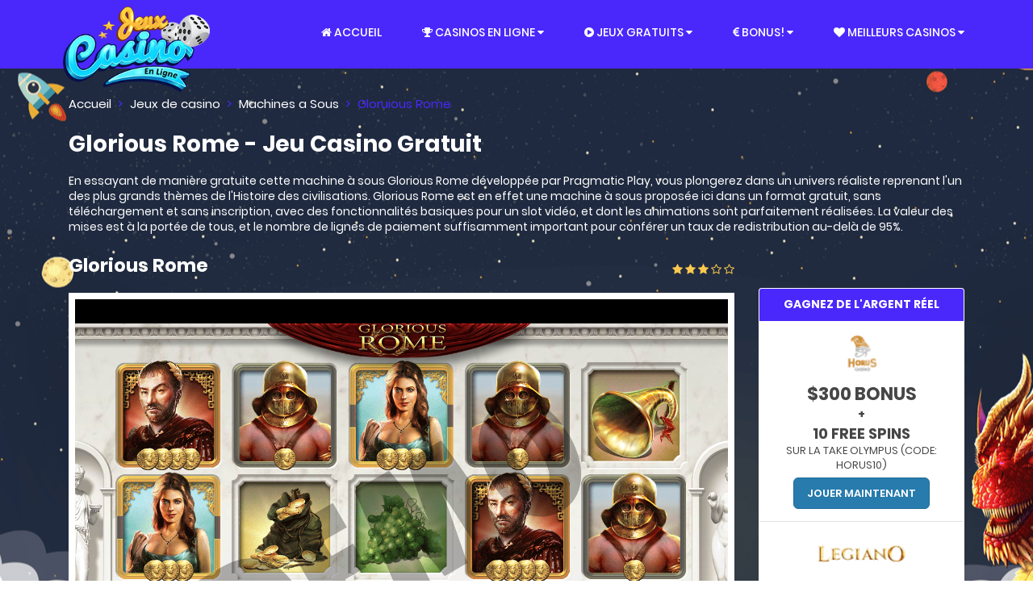

--- FILE ---
content_type: text/html; charset=UTF-8
request_url: https://www.jeuxcasinoenligne.com/machines-a-sous-gratuites/glorious-rome.html
body_size: 50869
content:
 <!DOCTYPE html> <html lang="fr"> <head> <meta http-equiv="Content-Type" content="text/html;charset=UTF-8"> <title>Glorious Rome : Jeu En Ligne Gratuit De Machine À Sous</title> <meta name="description" content="Se composant de 5 rouleaux et de 3 rangées pour 20 lignes de paiement, Glorious Rome permet de débloquer des gains à près de 100x la mise initiale."> <script async src="../javascripts/js.js"></script> <meta name="viewport" content="width=device-width, initial-scale=1"> <link rel="shortcut icon" type="image/png" href="https://www.jeuxcasinoenligne.com/dist/images/favicon.png"/> <style>@charset "UTF-8";/*!* Bootstrap v3.3.7 (http://getbootstrap.com)
* Copyright 2011-2016 Twitter, Inc.
* Licensed under MIT (https://github.com/twbs/bootstrap/blob/master/LICENSE)*//*!normalize.css v3.0.3 | MIT License | github.com/necolas/normalize.css*/html{font-family:sans-serif;-ms-text-size-adjust:100%;-webkit-text-size-adjust:100%}body{margin:0}article,aside,details,figcaption,figure,footer,header,hgroup,main,menu,nav,section,summary{display:block}audio,canvas,progress,video{display:inline-block;vertical-align:baseline}audio:not([controls]){display:none;height:0}[hidden],template{display:none}a{background-color:initial}a:active,a:hover{outline:0}abbr[title]{border-bottom:1px dotted}b,strong{font-weight:700}dfn{font-style:italic}h1{font-size:2em;margin:.67em 0}mark{background:#ff0;color:#000}small{font-size:80%}sub,sup{font-size:75%;line-height:0;position:relative;vertical-align:baseline}sup{top:-.5em}sub{bottom:-.25em}img{border:0}svg:not(:root){overflow:hidden}figure{margin:1em 40px}hr{box-sizing:content-box;height:0}pre{overflow:auto}code,kbd,pre,samp{font-family:monospace,monospace;font-size:1em}button,input,optgroup,select,textarea{color:inherit;font:inherit;margin:0}button{overflow:visible}button,select{text-transform:none}button,html input[type=button],input[type=reset],input[type=submit]{-webkit-appearance:button;cursor:pointer}button[disabled],html input[disabled]{cursor:default}button::-moz-focus-inner,input::-moz-focus-inner{border:0;padding:0}input{line-height:normal}input[type=checkbox],input[type=radio]{box-sizing:border-box;padding:0}input[type=number]::-webkit-inner-spin-button,input[type=number]::-webkit-outer-spin-button{height:auto}input[type=search]{-webkit-appearance:textfield;box-sizing:content-box}input[type=search]::-webkit-search-cancel-button,input[type=search]::-webkit-search-decoration{-webkit-appearance:none}fieldset{border:1px solid silver;margin:0 2px;padding:.35em .625em .75em}legend{border:0;padding:0}textarea{overflow:auto}optgroup{font-weight:700}table{border-collapse:collapse;border-spacing:0}td,th{padding:0}/*!Source: https://github.com/h5bp/html5-boilerplate/blob/master/src/css/main.css*/@media print{*,:after,:before{background:0 0!important;color:#000!important;box-shadow:none!important;text-shadow:none!important}a,a:visited{text-decoration:underline}a[href]:after{content:" (" attr(href)")"}abbr[title]:after{content:" (" attr(title)")"}a[href^="#"]:after,a[href^="javascript:"]:after{content:""}blockquote,pre{border:1px solid #999;page-break-inside:avoid}thead{display:table-header-group}img,tr{page-break-inside:avoid}img{max-width:100%!important}h2,h3,p{orphans:3;widows:3}h2,h3{page-break-after:avoid}.navbar{display:none}.btn>.caret,.dropup>.btn>.caret{border-top-color:#000!important}.label{border:1px solid #000}.table{border-collapse:collapse!important}.table td,.table th{background-color:#fff!important}.table-bordered td,.table-bordered th{border:1px solid #ddd!important}}@font-face{font-family:glyphicons halflings;src:url(../fonts/bootstrap/glyphicons-halflings-regular.eot);src:url(../fonts/bootstrap/glyphicons-halflings-regular.eot?#iefix)format("embedded-opentype"),url(../fonts/bootstrap/glyphicons-halflings-regular.woff2)format("woff2"),url(../fonts/bootstrap/glyphicons-halflings-regular.woff)format("woff"),url(../fonts/bootstrap/glyphicons-halflings-regular.ttf)format("truetype"),url(../fonts/bootstrap/glyphicons-halflings-regular.svg#glyphicons_halflingsregular)format("svg")}.glyphicon{position:relative;top:1px;display:inline-block;font-family:glyphicons halflings;font-style:normal;font-weight:400;line-height:1;-webkit-font-smoothing:antialiased;-moz-osx-font-smoothing:grayscale}.glyphicon-asterisk:before{content:"\002a"}.glyphicon-plus:before{content:"\002b"}.glyphicon-eur:before,.glyphicon-euro:before{content:"\20ac"}.glyphicon-minus:before{content:"\2212"}.glyphicon-cloud:before{content:"\2601"}.glyphicon-envelope:before{content:"\2709"}.glyphicon-pencil:before{content:"\270f"}.glyphicon-glass:before{content:"\e001"}.glyphicon-music:before{content:"\e002"}.glyphicon-search:before{content:"\e003"}.glyphicon-heart:before{content:"\e005"}.glyphicon-star:before{content:"\e006"}.glyphicon-star-empty:before{content:"\e007"}.glyphicon-user:before{content:"\e008"}.glyphicon-film:before{content:"\e009"}.glyphicon-th-large:before{content:"\e010"}.glyphicon-th:before{content:"\e011"}.glyphicon-th-list:before{content:"\e012"}.glyphicon-ok:before{content:"\e013"}.glyphicon-remove:before{content:"\e014"}.glyphicon-zoom-in:before{content:"\e015"}.glyphicon-zoom-out:before{content:"\e016"}.glyphicon-off:before{content:"\e017"}.glyphicon-signal:before{content:"\e018"}.glyphicon-cog:before{content:"\e019"}.glyphicon-trash:before{content:"\e020"}.glyphicon-home:before{content:"\e021"}.glyphicon-file:before{content:"\e022"}.glyphicon-time:before{content:"\e023"}.glyphicon-road:before{content:"\e024"}.glyphicon-download-alt:before{content:"\e025"}.glyphicon-download:before{content:"\e026"}.glyphicon-upload:before{content:"\e027"}.glyphicon-inbox:before{content:"\e028"}.glyphicon-play-circle:before{content:"\e029"}.glyphicon-repeat:before{content:"\e030"}.glyphicon-refresh:before{content:"\e031"}.glyphicon-list-alt:before{content:"\e032"}.glyphicon-lock:before{content:"\e033"}.glyphicon-flag:before{content:"\e034"}.glyphicon-headphones:before{content:"\e035"}.glyphicon-volume-off:before{content:"\e036"}.glyphicon-volume-down:before{content:"\e037"}.glyphicon-volume-up:before{content:"\e038"}.glyphicon-qrcode:before{content:"\e039"}.glyphicon-barcode:before{content:"\e040"}.glyphicon-tag:before{content:"\e041"}.glyphicon-tags:before{content:"\e042"}.glyphicon-book:before{content:"\e043"}.glyphicon-bookmark:before{content:"\e044"}.glyphicon-print:before{content:"\e045"}.glyphicon-camera:before{content:"\e046"}.glyphicon-font:before{content:"\e047"}.glyphicon-bold:before{content:"\e048"}.glyphicon-italic:before{content:"\e049"}.glyphicon-text-height:before{content:"\e050"}.glyphicon-text-width:before{content:"\e051"}.glyphicon-align-left:before{content:"\e052"}.glyphicon-align-center:before{content:"\e053"}.glyphicon-align-right:before{content:"\e054"}.glyphicon-align-justify:before{content:"\e055"}.glyphicon-list:before{content:"\e056"}.glyphicon-indent-left:before{content:"\e057"}.glyphicon-indent-right:before{content:"\e058"}.glyphicon-facetime-video:before{content:"\e059"}.glyphicon-picture:before{content:"\e060"}.glyphicon-map-marker:before{content:"\e062"}.glyphicon-adjust:before{content:"\e063"}.glyphicon-tint:before{content:"\e064"}.glyphicon-edit:before{content:"\e065"}.glyphicon-share:before{content:"\e066"}.glyphicon-check:before{content:"\e067"}.glyphicon-move:before{content:"\e068"}.glyphicon-step-backward:before{content:"\e069"}.glyphicon-fast-backward:before{content:"\e070"}.glyphicon-backward:before{content:"\e071"}.glyphicon-play:before{content:"\e072"}.glyphicon-pause:before{content:"\e073"}.glyphicon-stop:before{content:"\e074"}.glyphicon-forward:before{content:"\e075"}.glyphicon-fast-forward:before{content:"\e076"}.glyphicon-step-forward:before{content:"\e077"}.glyphicon-eject:before{content:"\e078"}.glyphicon-chevron-left:before{content:"\e079"}.glyphicon-chevron-right:before{content:"\e080"}.glyphicon-plus-sign:before{content:"\e081"}.glyphicon-minus-sign:before{content:"\e082"}.glyphicon-remove-sign:before{content:"\e083"}.glyphicon-ok-sign:before{content:"\e084"}.glyphicon-question-sign:before{content:"\e085"}.glyphicon-info-sign:before{content:"\e086"}.glyphicon-screenshot:before{content:"\e087"}.glyphicon-remove-circle:before{content:"\e088"}.glyphicon-ok-circle:before{content:"\e089"}.glyphicon-ban-circle:before{content:"\e090"}.glyphicon-arrow-left:before{content:"\e091"}.glyphicon-arrow-right:before{content:"\e092"}.glyphicon-arrow-up:before{content:"\e093"}.glyphicon-arrow-down:before{content:"\e094"}.glyphicon-share-alt:before{content:"\e095"}.glyphicon-resize-full:before{content:"\e096"}.glyphicon-resize-small:before{content:"\e097"}.glyphicon-exclamation-sign:before{content:"\e101"}.glyphicon-gift:before{content:"\e102"}.glyphicon-leaf:before{content:"\e103"}.glyphicon-fire:before{content:"\e104"}.glyphicon-eye-open:before{content:"\e105"}.glyphicon-eye-close:before{content:"\e106"}.glyphicon-warning-sign:before{content:"\e107"}.glyphicon-plane:before{content:"\e108"}.glyphicon-calendar:before{content:"\e109"}.glyphicon-random:before{content:"\e110"}.glyphicon-comment:before{content:"\e111"}.glyphicon-magnet:before{content:"\e112"}.glyphicon-chevron-up:before{content:"\e113"}.glyphicon-chevron-down:before{content:"\e114"}.glyphicon-retweet:before{content:"\e115"}.glyphicon-shopping-cart:before{content:"\e116"}.glyphicon-folder-close:before{content:"\e117"}.glyphicon-folder-open:before{content:"\e118"}.glyphicon-resize-vertical:before{content:"\e119"}.glyphicon-resize-horizontal:before{content:"\e120"}.glyphicon-hdd:before{content:"\e121"}.glyphicon-bullhorn:before{content:"\e122"}.glyphicon-bell:before{content:"\e123"}.glyphicon-certificate:before{content:"\e124"}.glyphicon-thumbs-up:before{content:"\e125"}.glyphicon-thumbs-down:before{content:"\e126"}.glyphicon-hand-right:before{content:"\e127"}.glyphicon-hand-left:before{content:"\e128"}.glyphicon-hand-up:before{content:"\e129"}.glyphicon-hand-down:before{content:"\e130"}.glyphicon-circle-arrow-right:before{content:"\e131"}.glyphicon-circle-arrow-left:before{content:"\e132"}.glyphicon-circle-arrow-up:before{content:"\e133"}.glyphicon-circle-arrow-down:before{content:"\e134"}.glyphicon-globe:before{content:"\e135"}.glyphicon-wrench:before{content:"\e136"}.glyphicon-tasks:before{content:"\e137"}.glyphicon-filter:before{content:"\e138"}.glyphicon-briefcase:before{content:"\e139"}.glyphicon-fullscreen:before{content:"\e140"}.glyphicon-dashboard:before{content:"\e141"}.glyphicon-paperclip:before{content:"\e142"}.glyphicon-heart-empty:before{content:"\e143"}.glyphicon-link:before{content:"\e144"}.glyphicon-phone:before{content:"\e145"}.glyphicon-pushpin:before{content:"\e146"}.glyphicon-usd:before{content:"\e148"}.glyphicon-gbp:before{content:"\e149"}.glyphicon-sort:before{content:"\e150"}.glyphicon-sort-by-alphabet:before{content:"\e151"}.glyphicon-sort-by-alphabet-alt:before{content:"\e152"}.glyphicon-sort-by-order:before{content:"\e153"}.glyphicon-sort-by-order-alt:before{content:"\e154"}.glyphicon-sort-by-attributes:before{content:"\e155"}.glyphicon-sort-by-attributes-alt:before{content:"\e156"}.glyphicon-unchecked:before{content:"\e157"}.glyphicon-expand:before{content:"\e158"}.glyphicon-collapse-down:before{content:"\e159"}.glyphicon-collapse-up:before{content:"\e160"}.glyphicon-log-in:before{content:"\e161"}.glyphicon-flash:before{content:"\e162"}.glyphicon-log-out:before{content:"\e163"}.glyphicon-new-window:before{content:"\e164"}.glyphicon-record:before{content:"\e165"}.glyphicon-save:before{content:"\e166"}.glyphicon-open:before{content:"\e167"}.glyphicon-saved:before{content:"\e168"}.glyphicon-import:before{content:"\e169"}.glyphicon-export:before{content:"\e170"}.glyphicon-send:before{content:"\e171"}.glyphicon-floppy-disk:before{content:"\e172"}.glyphicon-floppy-saved:before{content:"\e173"}.glyphicon-floppy-remove:before{content:"\e174"}.glyphicon-floppy-save:before{content:"\e175"}.glyphicon-floppy-open:before{content:"\e176"}.glyphicon-credit-card:before{content:"\e177"}.glyphicon-transfer:before{content:"\e178"}.glyphicon-cutlery:before{content:"\e179"}.glyphicon-header:before{content:"\e180"}.glyphicon-compressed:before{content:"\e181"}.glyphicon-earphone:before{content:"\e182"}.glyphicon-phone-alt:before{content:"\e183"}.glyphicon-tower:before{content:"\e184"}.glyphicon-stats:before{content:"\e185"}.glyphicon-sd-video:before{content:"\e186"}.glyphicon-hd-video:before{content:"\e187"}.glyphicon-subtitles:before{content:"\e188"}.glyphicon-sound-stereo:before{content:"\e189"}.glyphicon-sound-dolby:before{content:"\e190"}.glyphicon-sound-5-1:before{content:"\e191"}.glyphicon-sound-6-1:before{content:"\e192"}.glyphicon-sound-7-1:before{content:"\e193"}.glyphicon-copyright-mark:before{content:"\e194"}.glyphicon-registration-mark:before{content:"\e195"}.glyphicon-cloud-download:before{content:"\e197"}.glyphicon-cloud-upload:before{content:"\e198"}.glyphicon-tree-conifer:before{content:"\e199"}.glyphicon-tree-deciduous:before{content:"\e200"}.glyphicon-cd:before{content:"\e201"}.glyphicon-save-file:before{content:"\e202"}.glyphicon-open-file:before{content:"\e203"}.glyphicon-level-up:before{content:"\e204"}.glyphicon-copy:before{content:"\e205"}.glyphicon-paste:before{content:"\e206"}.glyphicon-alert:before{content:"\e209"}.glyphicon-equalizer:before{content:"\e210"}.glyphicon-king:before{content:"\e211"}.glyphicon-queen:before{content:"\e212"}.glyphicon-pawn:before{content:"\e213"}.glyphicon-bishop:before{content:"\e214"}.glyphicon-knight:before{content:"\e215"}.glyphicon-baby-formula:before{content:"\e216"}.glyphicon-tent:before{content:"\26fa"}.glyphicon-blackboard:before{content:"\e218"}.glyphicon-bed:before{content:"\e219"}.glyphicon-apple:before{content:"\f8ff"}.glyphicon-erase:before{content:"\e221"}.glyphicon-hourglass:before{content:"\231b"}.glyphicon-lamp:before{content:"\e223"}.glyphicon-duplicate:before{content:"\e224"}.glyphicon-piggy-bank:before{content:"\e225"}.glyphicon-scissors:before{content:"\e226"}.glyphicon-bitcoin:before{content:"\e227"}.glyphicon-btc:before{content:"\e227"}.glyphicon-xbt:before{content:"\e227"}.glyphicon-yen:before{content:"\00a5"}.glyphicon-jpy:before{content:"\00a5"}.glyphicon-ruble:before{content:"\20bd"}.glyphicon-rub:before{content:"\20bd"}.glyphicon-scale:before{content:"\e230"}.glyphicon-ice-lolly:before{content:"\e231"}.glyphicon-ice-lolly-tasted:before{content:"\e232"}.glyphicon-education:before{content:"\e233"}.glyphicon-option-horizontal:before{content:"\e234"}.glyphicon-option-vertical:before{content:"\e235"}.glyphicon-menu-hamburger:before{content:"\e236"}.glyphicon-modal-window:before{content:"\e237"}.glyphicon-oil:before{content:"\e238"}.glyphicon-grain:before{content:"\e239"}.glyphicon-sunglasses:before{content:"\e240"}.glyphicon-text-size:before{content:"\e241"}.glyphicon-text-color:before{content:"\e242"}.glyphicon-text-background:before{content:"\e243"}.glyphicon-object-align-top:before{content:"\e244"}.glyphicon-object-align-bottom:before{content:"\e245"}.glyphicon-object-align-horizontal:before{content:"\e246"}.glyphicon-object-align-left:before{content:"\e247"}.glyphicon-object-align-vertical:before{content:"\e248"}.glyphicon-object-align-right:before{content:"\e249"}.glyphicon-triangle-right:before{content:"\e250"}.glyphicon-triangle-left:before{content:"\e251"}.glyphicon-triangle-bottom:before{content:"\e252"}.glyphicon-triangle-top:before{content:"\e253"}.glyphicon-console:before{content:"\e254"}.glyphicon-superscript:before{content:"\e255"}.glyphicon-subscript:before{content:"\e256"}.glyphicon-menu-left:before{content:"\e257"}.glyphicon-menu-right:before{content:"\e258"}.glyphicon-menu-down:before{content:"\e259"}.glyphicon-menu-up:before{content:"\e260"}*{-webkit-box-sizing:border-box;-moz-box-sizing:border-box;box-sizing:border-box}:after,:before{-webkit-box-sizing:border-box;-moz-box-sizing:border-box;box-sizing:border-box}html{font-size:10px;-webkit-tap-highlight-color:transparent}body{font-family:Poppins,sans-serif;font-size:14px;line-height:1.42857;color:#464646;background-color:#fff}button,input,select,textarea{font-family:inherit;font-size:inherit;line-height:inherit}a{color:#4a28fb;text-decoration:none}a:focus,a:hover{color:#2504d3;text-decoration:underline}a:focus{outline:5px auto -webkit-focus-ring-color;outline-offset:-2px}figure{margin:0}img{vertical-align:middle}.img-responsive{display:block;max-width:100%;height:auto}.img-rounded{border-radius:6px}.img-thumbnail{padding:4px;line-height:1.42857;background-color:#fff;border:1px solid #ddd;border-radius:4px;-webkit-transition:all .2s ease-in-out;-o-transition:all .2s ease-in-out;transition:all .2s ease-in-out;display:inline-block;max-width:100%;height:auto}.img-circle{border-radius:50%}hr{margin-top:20px;margin-bottom:20px;border:0;border-top:1px solid #fff}.sr-only{position:absolute;width:1px;height:1px;margin:-1px;padding:0;overflow:hidden;clip:rect(0,0,0,0);border:0}.sr-only-focusable:active,.sr-only-focusable:focus{position:static;width:auto;height:auto;margin:0;overflow:visible;clip:auto}[role=button]{cursor:pointer}.h1,.h2,.h3,.h4,.h5,.h6,h1,h2,h3,h4,h5,h6{font-family:inherit;font-weight:500;line-height:1.1;color:inherit}.h1 .small,.h1 small,.h2 .small,.h2 small,.h3 .small,.h3 small,.h4 .small,.h4 small,.h5 .small,.h5 small,.h6 .small,.h6 small,h1 .small,h1 small,h2 .small,h2 small,h3 .small,h3 small,h4 .small,h4 small,h5 .small,h5 small,h6 .small,h6 small{font-weight:400;line-height:1;color:#9f9f9f}.h1,.h2,.h3,h1,h2,h3{margin-top:20px;margin-bottom:10px}.h1 .small,.h1 small,.h2 .small,.h2 small,.h3 .small,.h3 small,h1 .small,h1 small,h2 .small,h2 small,h3 .small,h3 small{font-size:65%}.h4,.h5,.h6,h4,h5,h6{margin-top:10px;margin-bottom:10px}.h4 .small,.h4 small,.h5 .small,.h5 small,.h6 .small,.h6 small,h4 .small,h4 small,h5 .small,h5 small,h6 .small,h6 small{font-size:75%}.h1,h1{font-size:28px}.h2,h2{font-size:23px}.h3,h3{font-size:20px}.h4,h4{font-size:16px}.h5,h5{font-size:14px}.h6,h6{font-size:12px}p{margin:0 0 10px}.lead{margin-bottom:20px;font-size:16px!important;font-weight:300;line-height:1.4}@media(min-width:768px){.lead{font-size:21px}}.small,small{font-size:85%}.mark,mark{background-color:#fcf8e3;padding:.2em}.text-left{text-align:left}.text-right{text-align:right}.text-center{text-align:center}.text-justify{text-align:justify}.text-nowrap{white-space:nowrap}.text-lowercase{text-transform:lowercase}.initialism,.text-uppercase{text-transform:uppercase}.text-capitalize{text-transform:capitalize}.text-muted{color:#9f9f9f}.text-primary{color:#4a28fb}a.text-primary:focus,a.text-primary:hover{color:#2a04ec}.text-success{color:#3c763d}a.text-success:focus,a.text-success:hover{color:#2b542c}.text-info{color:#31708f}a.text-info:focus,a.text-info:hover{color:#245269}.text-warning{color:#8a6d3b}a.text-warning:focus,a.text-warning:hover{color:#66512c}.text-danger{color:#a94442}a.text-danger:focus,a.text-danger:hover{color:#843534}.bg-primary{color:#fff}.bg-primary{background-color:#4a28fb}a.bg-primary:focus,a.bg-primary:hover{background-color:#2a04ec}.bg-success{background-color:#dff0d8}a.bg-success:focus,a.bg-success:hover{background-color:#c1e2b3}.bg-info{background-color:#d9edf7}a.bg-info:focus,a.bg-info:hover{background-color:#afd9ee}.bg-warning{background-color:#fcf8e3}a.bg-warning:focus,a.bg-warning:hover{background-color:#f7ecb5}.bg-danger{background-color:#f2dede}a.bg-danger:focus,a.bg-danger:hover{background-color:#e4b9b9}.page-header{padding-bottom:9px;margin:40px 0 20px;border-bottom:1px solid #fff}ol,ul{margin-top:0;margin-bottom:10px}ol ol,ol ul,ul ol,ul ul{margin-bottom:0}.list-unstyled{padding-left:0;list-style:none}.list-inline{padding-left:0;list-style:none;margin-left:-5px}.list-inline>li{display:inline-block;padding-left:5px;padding-right:5px}dl{margin-top:0;margin-bottom:20px}dd,dt{line-height:1.42857}dt{font-weight:700}dd{margin-left:0}.dl-horizontal dd:after,.dl-horizontal dd:before{content:" ";display:table}.dl-horizontal dd:after{clear:both}@media(min-width:1200px){.dl-horizontal dt{float:left;width:160px;clear:left;text-align:right;overflow:hidden;text-overflow:ellipsis;white-space:nowrap}.dl-horizontal dd{margin-left:180px}}abbr[data-original-title],abbr[title]{cursor:help;border-bottom:1px dotted #9f9f9f}.initialism{font-size:90%}blockquote{padding:10px 20px;margin:0 0 20px;font-size:17.5px;border-left:5px solid #fff}blockquote ol:last-child,blockquote p:last-child,blockquote ul:last-child{margin-bottom:0}blockquote .small,blockquote footer,blockquote small{display:block;font-size:80%;line-height:1.42857;color:#9f9f9f}blockquote .small:before,blockquote footer:before,blockquote small:before{content:'\2014 \00A0'}.blockquote-reverse,blockquote.pull-right{padding-right:15px;padding-left:0;border-right:5px solid #fff;border-left:0;text-align:right}.blockquote-reverse .small:before,.blockquote-reverse footer:before,.blockquote-reverse small:before,blockquote.pull-right .small:before,blockquote.pull-right footer:before,blockquote.pull-right small:before{content:''}.blockquote-reverse .small:after,.blockquote-reverse footer:after,.blockquote-reverse small:after,blockquote.pull-right .small:after,blockquote.pull-right footer:after,blockquote.pull-right small:after{content:'\00A0 \2014'}address{margin-bottom:20px;font-style:normal;line-height:1.42857}code,kbd,pre,samp{font-family:Menlo,Monaco,Consolas,courier new,monospace}code{padding:2px 4px;font-size:90%;color:#c7254e;background-color:#f9f2f4;border-radius:4px}kbd{padding:2px 4px;font-size:90%;color:#fff;background-color:#333;border-radius:3px;box-shadow:inset 0 -1px rgba(0,0,0,.25)}kbd kbd{padding:0;font-size:100%;font-weight:700;box-shadow:none}pre{display:block;padding:9.5px;margin:0 0 10px;font-size:13px;line-height:1.42857;word-break:break-all;word-wrap:break-word;color:#5b5b5b;background-color:#f5f5f5;border:1px solid #ccc;border-radius:4px}pre code{padding:0;font-size:inherit;color:inherit;white-space:pre-wrap;background-color:initial;border-radius:0}.pre-scrollable{max-height:340px;overflow-y:scroll}.container{margin-right:auto;margin-left:auto;padding-left:15px;padding-right:15px}.container:after,.container:before{content:" ";display:table}.container:after{clear:both}@media(min-width:768px){.container{width:750px}}@media(min-width:992px){.container{width:970px}}@media(min-width:1200px){.container{width:1140px}}.container-fluid{margin-right:auto;margin-left:auto;padding-left:15px;padding-right:15px}.container-fluid:after,.container-fluid:before{content:" ";display:table}.container-fluid:after{clear:both}.row{margin-left:-15px;margin-right:-15px}.row:after,.row:before{content:" ";display:table}.row:after{clear:both}.col-lg-1,.col-lg-10,.col-lg-11,.col-lg-12,.col-lg-2,.col-lg-3,.col-lg-4,.col-lg-5,.col-lg-6,.col-lg-7,.col-lg-8,.col-lg-9,.col-md-1,.col-md-10,.col-md-11,.col-md-12,.col-md-2,.col-md-3,.col-md-4,.col-md-5,.col-md-6,.col-md-7,.col-md-8,.col-md-9,.col-sm-1,.col-sm-10,.col-sm-11,.col-sm-12,.col-sm-2,.col-sm-3,.col-sm-4,.col-sm-5,.col-sm-6,.col-sm-7,.col-sm-8,.col-sm-9,.col-xs-1,.col-xs-10,.col-xs-11,.col-xs-12,.col-xs-2,.col-xs-3,.col-xs-4,.col-xs-5,.col-xs-6,.col-xs-7,.col-xs-8,.col-xs-9{position:relative;min-height:1px;padding-left:15px;padding-right:15px}.col-xs-1,.col-xs-10,.col-xs-11,.col-xs-12,.col-xs-2,.col-xs-3,.col-xs-4,.col-xs-5,.col-xs-6,.col-xs-7,.col-xs-8,.col-xs-9{float:left}.col-xs-1{width:8.33333%}.col-xs-2{width:16.66667%}.col-xs-3{width:25%}.col-xs-4{width:33.33333%}.col-xs-5{width:41.66667%}.col-xs-6{width:50%}.col-xs-7{width:58.33333%}.col-xs-8{width:66.66667%}.col-xs-9{width:75%}.col-xs-10{width:83.33333%}.col-xs-11{width:91.66667%}.col-xs-12{width:100%}.col-xs-pull-0{right:auto}.col-xs-pull-1{right:8.33333%}.col-xs-pull-2{right:16.66667%}.col-xs-pull-3{right:25%}.col-xs-pull-4{right:33.33333%}.col-xs-pull-5{right:41.66667%}.col-xs-pull-6{right:50%}.col-xs-pull-7{right:58.33333%}.col-xs-pull-8{right:66.66667%}.col-xs-pull-9{right:75%}.col-xs-pull-10{right:83.33333%}.col-xs-pull-11{right:91.66667%}.col-xs-pull-12{right:100%}.col-xs-push-0{left:auto}.col-xs-push-1{left:8.33333%}.col-xs-push-2{left:16.66667%}.col-xs-push-3{left:25%}.col-xs-push-4{left:33.33333%}.col-xs-push-5{left:41.66667%}.col-xs-push-6{left:50%}.col-xs-push-7{left:58.33333%}.col-xs-push-8{left:66.66667%}.col-xs-push-9{left:75%}.col-xs-push-10{left:83.33333%}.col-xs-push-11{left:91.66667%}.col-xs-push-12{left:100%}.col-xs-offset-0{margin-left:0}.col-xs-offset-1{margin-left:8.33333%}.col-xs-offset-2{margin-left:16.66667%}.col-xs-offset-3{margin-left:25%}.col-xs-offset-4{margin-left:33.33333%}.col-xs-offset-5{margin-left:41.66667%}.col-xs-offset-6{margin-left:50%}.col-xs-offset-7{margin-left:58.33333%}.col-xs-offset-8{margin-left:66.66667%}.col-xs-offset-9{margin-left:75%}.col-xs-offset-10{margin-left:83.33333%}.col-xs-offset-11{margin-left:91.66667%}.col-xs-offset-12{margin-left:100%}@media(min-width:768px){.col-sm-1,.col-sm-10,.col-sm-11,.col-sm-12,.col-sm-2,.col-sm-3,.col-sm-4,.col-sm-5,.col-sm-6,.col-sm-7,.col-sm-8,.col-sm-9{float:left}.col-sm-1{width:8.33333%}.col-sm-2{width:16.66667%}.col-sm-3{width:25%}.col-sm-4{width:33.33333%}.col-sm-5{width:41.66667%}.col-sm-6{width:50%}.col-sm-7{width:58.33333%}.col-sm-8{width:66.66667%}.col-sm-9{width:75%}.col-sm-10{width:83.33333%}.col-sm-11{width:91.66667%}.col-sm-12{width:100%}.col-sm-pull-0{right:auto}.col-sm-pull-1{right:8.33333%}.col-sm-pull-2{right:16.66667%}.col-sm-pull-3{right:25%}.col-sm-pull-4{right:33.33333%}.col-sm-pull-5{right:41.66667%}.col-sm-pull-6{right:50%}.col-sm-pull-7{right:58.33333%}.col-sm-pull-8{right:66.66667%}.col-sm-pull-9{right:75%}.col-sm-pull-10{right:83.33333%}.col-sm-pull-11{right:91.66667%}.col-sm-pull-12{right:100%}.col-sm-push-0{left:auto}.col-sm-push-1{left:8.33333%}.col-sm-push-2{left:16.66667%}.col-sm-push-3{left:25%}.col-sm-push-4{left:33.33333%}.col-sm-push-5{left:41.66667%}.col-sm-push-6{left:50%}.col-sm-push-7{left:58.33333%}.col-sm-push-8{left:66.66667%}.col-sm-push-9{left:75%}.col-sm-push-10{left:83.33333%}.col-sm-push-11{left:91.66667%}.col-sm-push-12{left:100%}.col-sm-offset-0{margin-left:0}.col-sm-offset-1{margin-left:8.33333%}.col-sm-offset-2{margin-left:16.66667%}.col-sm-offset-3{margin-left:25%}.col-sm-offset-4{margin-left:33.33333%}.col-sm-offset-5{margin-left:41.66667%}.col-sm-offset-6{margin-left:50%}.col-sm-offset-7{margin-left:58.33333%}.col-sm-offset-8{margin-left:66.66667%}.col-sm-offset-9{margin-left:75%}.col-sm-offset-10{margin-left:83.33333%}.col-sm-offset-11{margin-left:91.66667%}.col-sm-offset-12{margin-left:100%}}@media(min-width:992px){.col-md-1,.col-md-10,.col-md-11,.col-md-12,.col-md-2,.col-md-3,.col-md-4,.col-md-5,.col-md-6,.col-md-7,.col-md-8,.col-md-9{float:left}.col-md-1{width:8.33333%}.col-md-2{width:16.66667%}.col-md-3{width:25%}.col-md-4{width:33.33333%}.col-md-5{width:41.66667%}.col-md-6{width:50%}.col-md-7{width:58.33333%}.col-md-8{width:66.66667%}.col-md-9{width:75%}.col-md-10{width:83.33333%}.col-md-11{width:91.66667%}.col-md-12{width:100%}.col-md-pull-0{right:auto}.col-md-pull-1{right:8.33333%}.col-md-pull-2{right:16.66667%}.col-md-pull-3{right:25%}.col-md-pull-4{right:33.33333%}.col-md-pull-5{right:41.66667%}.col-md-pull-6{right:50%}.col-md-pull-7{right:58.33333%}.col-md-pull-8{right:66.66667%}.col-md-pull-9{right:75%}.col-md-pull-10{right:83.33333%}.col-md-pull-11{right:91.66667%}.col-md-pull-12{right:100%}.col-md-push-0{left:auto}.col-md-push-1{left:8.33333%}.col-md-push-2{left:16.66667%}.col-md-push-3{left:25%}.col-md-push-4{left:33.33333%}.col-md-push-5{left:41.66667%}.col-md-push-6{left:50%}.col-md-push-7{left:58.33333%}.col-md-push-8{left:66.66667%}.col-md-push-9{left:75%}.col-md-push-10{left:83.33333%}.col-md-push-11{left:91.66667%}.col-md-push-12{left:100%}.col-md-offset-0{margin-left:0}.col-md-offset-1{margin-left:8.33333%}.col-md-offset-2{margin-left:16.66667%}.col-md-offset-3{margin-left:25%}.col-md-offset-4{margin-left:33.33333%}.col-md-offset-5{margin-left:41.66667%}.col-md-offset-6{margin-left:50%}.col-md-offset-7{margin-left:58.33333%}.col-md-offset-8{margin-left:66.66667%}.col-md-offset-9{margin-left:75%}.col-md-offset-10{margin-left:83.33333%}.col-md-offset-11{margin-left:91.66667%}.col-md-offset-12{margin-left:100%}}@media(min-width:1200px){.col-lg-1,.col-lg-10,.col-lg-11,.col-lg-12,.col-lg-2,.col-lg-3,.col-lg-4,.col-lg-5,.col-lg-6,.col-lg-7,.col-lg-8,.col-lg-9{float:left}.col-lg-1{width:8.33333%}.col-lg-2{width:16.66667%}.col-lg-3{width:25%}.col-lg-4{width:33.33333%}.col-lg-5{width:41.66667%}.col-lg-6{width:50%}.col-lg-7{width:58.33333%}.col-lg-8{width:66.66667%}.col-lg-9{width:75%}.col-lg-10{width:83.33333%}.col-lg-11{width:91.66667%}.col-lg-12{width:100%}.col-lg-pull-0{right:auto}.col-lg-pull-1{right:8.33333%}.col-lg-pull-2{right:16.66667%}.col-lg-pull-3{right:25%}.col-lg-pull-4{right:33.33333%}.col-lg-pull-5{right:41.66667%}.col-lg-pull-6{right:50%}.col-lg-pull-7{right:58.33333%}.col-lg-pull-8{right:66.66667%}.col-lg-pull-9{right:75%}.col-lg-pull-10{right:83.33333%}.col-lg-pull-11{right:91.66667%}.col-lg-pull-12{right:100%}.col-lg-push-0{left:auto}.col-lg-push-1{left:8.33333%}.col-lg-push-2{left:16.66667%}.col-lg-push-3{left:25%}.col-lg-push-4{left:33.33333%}.col-lg-push-5{left:41.66667%}.col-lg-push-6{left:50%}.col-lg-push-7{left:58.33333%}.col-lg-push-8{left:66.66667%}.col-lg-push-9{left:75%}.col-lg-push-10{left:83.33333%}.col-lg-push-11{left:91.66667%}.col-lg-push-12{left:100%}.col-lg-offset-0{margin-left:0}.col-lg-offset-1{margin-left:8.33333%}.col-lg-offset-2{margin-left:16.66667%}.col-lg-offset-3{margin-left:25%}.col-lg-offset-4{margin-left:33.33333%}.col-lg-offset-5{margin-left:41.66667%}.col-lg-offset-6{margin-left:50%}.col-lg-offset-7{margin-left:58.33333%}.col-lg-offset-8{margin-left:66.66667%}.col-lg-offset-9{margin-left:75%}.col-lg-offset-10{margin-left:83.33333%}.col-lg-offset-11{margin-left:91.66667%}.col-lg-offset-12{margin-left:100%}}table{background-color:initial}caption{padding-top:8px;padding-bottom:8px;color:#9f9f9f;text-align:left}th{text-align:left}.table{width:100%;max-width:100%;margin-bottom:20px}.table>tbody>tr>td,.table>tbody>tr>th,.table>tfoot>tr>td,.table>tfoot>tr>th,.table>thead>tr>td,.table>thead>tr>th{padding:8px;line-height:1.42857;vertical-align:top;border-top:1px solid #ddd}.table>thead>tr>th{vertical-align:bottom;border-bottom:2px solid #ddd}.table>caption+thead>tr:first-child>td,.table>caption+thead>tr:first-child>th,.table>colgroup+thead>tr:first-child>td,.table>colgroup+thead>tr:first-child>th,.table>thead:first-child>tr:first-child>td,.table>thead:first-child>tr:first-child>th{border-top:0}.table>tbody+tbody{border-top:2px solid #ddd}.table .table{background-color:#fff}.table-condensed>tbody>tr>td,.table-condensed>tbody>tr>th,.table-condensed>tfoot>tr>td,.table-condensed>tfoot>tr>th,.table-condensed>thead>tr>td,.table-condensed>thead>tr>th{padding:5px}.table-bordered{border:1px solid #ddd}.table-bordered>tbody>tr>td,.table-bordered>tbody>tr>th,.table-bordered>tfoot>tr>td,.table-bordered>tfoot>tr>th,.table-bordered>thead>tr>td,.table-bordered>thead>tr>th{border:1px solid #ddd}.table-bordered>thead>tr>td,.table-bordered>thead>tr>th{border-bottom-width:2px}.table-striped>tbody>tr:nth-of-type(odd){background-color:#f9f9f9}.table-hover>tbody>tr:hover{background-color:#f5f5f5}table col[class*=col-]{position:static;float:none;display:table-column}table td[class*=col-],table th[class*=col-]{position:static;float:none;display:table-cell}.table>tbody>tr.active>td,.table>tbody>tr.active>th,.table>tbody>tr>td.active,.table>tbody>tr>th.active,.table>tfoot>tr.active>td,.table>tfoot>tr.active>th,.table>tfoot>tr>td.active,.table>tfoot>tr>th.active,.table>thead>tr.active>td,.table>thead>tr.active>th,.table>thead>tr>td.active,.table>thead>tr>th.active{background-color:#f5f5f5}.table-hover>tbody>tr.active:hover>td,.table-hover>tbody>tr.active:hover>th,.table-hover>tbody>tr:hover>.active,.table-hover>tbody>tr>td.active:hover,.table-hover>tbody>tr>th.active:hover{background-color:#e8e8e8}.table>tbody>tr.success>td,.table>tbody>tr.success>th,.table>tbody>tr>td.success,.table>tbody>tr>th.success,.table>tfoot>tr.success>td,.table>tfoot>tr.success>th,.table>tfoot>tr>td.success,.table>tfoot>tr>th.success,.table>thead>tr.success>td,.table>thead>tr.success>th,.table>thead>tr>td.success,.table>thead>tr>th.success{background-color:#dff0d8}.table-hover>tbody>tr.success:hover>td,.table-hover>tbody>tr.success:hover>th,.table-hover>tbody>tr:hover>.success,.table-hover>tbody>tr>td.success:hover,.table-hover>tbody>tr>th.success:hover{background-color:#d0e9c6}.table>tbody>tr.info>td,.table>tbody>tr.info>th,.table>tbody>tr>td.info,.table>tbody>tr>th.info,.table>tfoot>tr.info>td,.table>tfoot>tr.info>th,.table>tfoot>tr>td.info,.table>tfoot>tr>th.info,.table>thead>tr.info>td,.table>thead>tr.info>th,.table>thead>tr>td.info,.table>thead>tr>th.info{background-color:#d9edf7}.table-hover>tbody>tr.info:hover>td,.table-hover>tbody>tr.info:hover>th,.table-hover>tbody>tr:hover>.info,.table-hover>tbody>tr>td.info:hover,.table-hover>tbody>tr>th.info:hover{background-color:#c4e3f3}.table>tbody>tr.warning>td,.table>tbody>tr.warning>th,.table>tbody>tr>td.warning,.table>tbody>tr>th.warning,.table>tfoot>tr.warning>td,.table>tfoot>tr.warning>th,.table>tfoot>tr>td.warning,.table>tfoot>tr>th.warning,.table>thead>tr.warning>td,.table>thead>tr.warning>th,.table>thead>tr>td.warning,.table>thead>tr>th.warning{background-color:#fcf8e3}.table-hover>tbody>tr.warning:hover>td,.table-hover>tbody>tr.warning:hover>th,.table-hover>tbody>tr:hover>.warning,.table-hover>tbody>tr>td.warning:hover,.table-hover>tbody>tr>th.warning:hover{background-color:#faf2cc}.table>tbody>tr.danger>td,.table>tbody>tr.danger>th,.table>tbody>tr>td.danger,.table>tbody>tr>th.danger,.table>tfoot>tr.danger>td,.table>tfoot>tr.danger>th,.table>tfoot>tr>td.danger,.table>tfoot>tr>th.danger,.table>thead>tr.danger>td,.table>thead>tr.danger>th,.table>thead>tr>td.danger,.table>thead>tr>th.danger{background-color:#f2dede}.table-hover>tbody>tr.danger:hover>td,.table-hover>tbody>tr.danger:hover>th,.table-hover>tbody>tr:hover>.danger,.table-hover>tbody>tr>td.danger:hover,.table-hover>tbody>tr>th.danger:hover{background-color:#ebcccc}.table-responsive{overflow-x:auto;min-height:.01%}@media screen and (max-width:767px){.table-responsive{width:100%;margin-bottom:15px;overflow-y:hidden;-ms-overflow-style:-ms-autohiding-scrollbar;border:1px solid #ddd}.table-responsive>.table{margin-bottom:0}.table-responsive>.table>tbody>tr>td,.table-responsive>.table>tbody>tr>th,.table-responsive>.table>tfoot>tr>td,.table-responsive>.table>tfoot>tr>th,.table-responsive>.table>thead>tr>td,.table-responsive>.table>thead>tr>th{white-space:nowrap}.table-responsive>.table-bordered{border:0}.table-responsive>.table-bordered>tbody>tr>td:first-child,.table-responsive>.table-bordered>tbody>tr>th:first-child,.table-responsive>.table-bordered>tfoot>tr>td:first-child,.table-responsive>.table-bordered>tfoot>tr>th:first-child,.table-responsive>.table-bordered>thead>tr>td:first-child,.table-responsive>.table-bordered>thead>tr>th:first-child{border-left:0}.table-responsive>.table-bordered>tbody>tr>td:last-child,.table-responsive>.table-bordered>tbody>tr>th:last-child,.table-responsive>.table-bordered>tfoot>tr>td:last-child,.table-responsive>.table-bordered>tfoot>tr>th:last-child,.table-responsive>.table-bordered>thead>tr>td:last-child,.table-responsive>.table-bordered>thead>tr>th:last-child{border-right:0}.table-responsive>.table-bordered>tbody>tr:last-child>td,.table-responsive>.table-bordered>tbody>tr:last-child>th,.table-responsive>.table-bordered>tfoot>tr:last-child>td,.table-responsive>.table-bordered>tfoot>tr:last-child>th{border-bottom:0}}fieldset{padding:0;margin:0;border:0;min-width:0}legend{display:block;width:100%;padding:0;margin-bottom:20px;font-size:21px;line-height:inherit;color:#5b5b5b;border:0;border-bottom:1px solid #e5e5e5}label{display:inline-block;max-width:100%;margin-bottom:5px;font-weight:700}input[type=search]{-webkit-box-sizing:border-box;-moz-box-sizing:border-box;box-sizing:border-box}input[type=checkbox],input[type=radio]{margin:4px 0 0;margin-top:1px\9;line-height:normal}input[type=file]{display:block}input[type=range]{display:block;width:100%}select[multiple],select[size]{height:auto}input[type=checkbox]:focus,input[type=file]:focus,input[type=radio]:focus{outline:5px auto -webkit-focus-ring-color;outline-offset:-2px}output{display:block;padding-top:7px;font-size:14px;line-height:1.42857;color:#7d7d7d}.form-control{display:block;width:100%;height:34px;padding:6px 12px;font-size:14px;line-height:1.42857;color:#7d7d7d;background-color:#fff;background-image:none;border:1px solid #ccc;border-radius:4px;-webkit-box-shadow:inset 0 1px 1px rgba(0,0,0,.075);box-shadow:inset 0 1px 1px rgba(0,0,0,.075);-webkit-transition:border-color ease-in-out .15s,box-shadow ease-in-out .15s;-o-transition:border-color ease-in-out .15s,box-shadow ease-in-out .15s;transition:border-color ease-in-out .15s,box-shadow ease-in-out .15s}.form-control:focus{border-color:#66afe9;outline:0;-webkit-box-shadow:inset 0 1px 1px rgba(0,0,0,.075),0 0 8px rgba(102,175,233,.6);box-shadow:inset 0 1px 1px rgba(0,0,0,.075),0 0 8px rgba(102,175,233,.6)}.form-control::-moz-placeholder{color:#999;opacity:1}.form-control:-ms-input-placeholder{color:#999}.form-control::-webkit-input-placeholder{color:#999}.form-control::-ms-expand{border:0;background-color:initial}.form-control[disabled],.form-control[readonly],fieldset[disabled] .form-control{background-color:#fff;opacity:1}.form-control[disabled],fieldset[disabled] .form-control{cursor:not-allowed}textarea.form-control{height:auto}input[type=search]{-webkit-appearance:none}@media screen and (-webkit-min-device-pixel-ratio:0){input[type=date].form-control,input[type=datetime-local].form-control,input[type=month].form-control,input[type=time].form-control{line-height:34px}.input-group-sm input[type=date],.input-group-sm input[type=datetime-local],.input-group-sm input[type=month],.input-group-sm input[type=time],.input-group-sm>.input-group-btn>input.btn[type=date],.input-group-sm>.input-group-btn>input.btn[type=datetime-local],.input-group-sm>.input-group-btn>input.btn[type=month],.input-group-sm>.input-group-btn>input.btn[type=time],.input-group-sm>input.form-control[type=date],.input-group-sm>input.form-control[type=datetime-local],.input-group-sm>input.form-control[type=month],.input-group-sm>input.form-control[type=time],.input-group-sm>input.input-group-addon[type=date],.input-group-sm>input.input-group-addon[type=datetime-local],.input-group-sm>input.input-group-addon[type=month],.input-group-sm>input.input-group-addon[type=time],input[type=date].input-sm,input[type=datetime-local].input-sm,input[type=month].input-sm,input[type=time].input-sm{line-height:30px}.input-group-lg input[type=date],.input-group-lg input[type=datetime-local],.input-group-lg input[type=month],.input-group-lg input[type=time],.input-group-lg>.input-group-btn>input.btn[type=date],.input-group-lg>.input-group-btn>input.btn[type=datetime-local],.input-group-lg>.input-group-btn>input.btn[type=month],.input-group-lg>.input-group-btn>input.btn[type=time],.input-group-lg>input.form-control[type=date],.input-group-lg>input.form-control[type=datetime-local],.input-group-lg>input.form-control[type=month],.input-group-lg>input.form-control[type=time],.input-group-lg>input.input-group-addon[type=date],.input-group-lg>input.input-group-addon[type=datetime-local],.input-group-lg>input.input-group-addon[type=month],.input-group-lg>input.input-group-addon[type=time],input[type=date].input-lg,input[type=datetime-local].input-lg,input[type=month].input-lg,input[type=time].input-lg{line-height:46px}}.form-group{margin-bottom:15px}.checkbox,.radio{position:relative;display:block;margin-top:10px;margin-bottom:10px}.checkbox label,.radio label{min-height:20px;padding-left:20px;margin-bottom:0;font-weight:400;cursor:pointer}.checkbox input[type=checkbox],.checkbox-inline input[type=checkbox],.radio input[type=radio],.radio-inline input[type=radio]{position:absolute;margin-left:-20px;margin-top:4px\9}.checkbox+.checkbox,.radio+.radio{margin-top:-5px}.checkbox-inline,.radio-inline{position:relative;display:inline-block;padding-left:20px;margin-bottom:0;vertical-align:middle;font-weight:400;cursor:pointer}.checkbox-inline+.checkbox-inline,.radio-inline+.radio-inline{margin-top:0;margin-left:10px}fieldset[disabled] input[type=checkbox],fieldset[disabled] input[type=radio],input[type=checkbox].disabled,input[type=checkbox][disabled],input[type=radio].disabled,input[type=radio][disabled]{cursor:not-allowed}.checkbox-inline.disabled,.radio-inline.disabled,fieldset[disabled] .checkbox-inline,fieldset[disabled] .radio-inline{cursor:not-allowed}.checkbox.disabled label,.radio.disabled label,fieldset[disabled] .checkbox label,fieldset[disabled] .radio label{cursor:not-allowed}.form-control-static{padding-top:7px;padding-bottom:7px;margin-bottom:0;min-height:34px}.form-control-static.input-lg,.form-control-static.input-sm,.input-group-lg>.form-control-static.form-control,.input-group-lg>.form-control-static.input-group-addon,.input-group-lg>.input-group-btn>.form-control-static.btn,.input-group-sm>.form-control-static.form-control,.input-group-sm>.form-control-static.input-group-addon,.input-group-sm>.input-group-btn>.form-control-static.btn{padding-left:0;padding-right:0}.input-group-sm>.form-control,.input-group-sm>.input-group-addon,.input-group-sm>.input-group-btn>.btn,.input-sm{height:30px;padding:5px 10px;font-size:12px;line-height:1.5;border-radius:3px}.input-group-sm>.input-group-btn>select.btn,.input-group-sm>select.form-control,.input-group-sm>select.input-group-addon,select.input-sm{height:30px;line-height:30px}.input-group-sm>.input-group-btn>select.btn[multiple],.input-group-sm>.input-group-btn>textarea.btn,.input-group-sm>select.form-control[multiple],.input-group-sm>select.input-group-addon[multiple],.input-group-sm>textarea.form-control,.input-group-sm>textarea.input-group-addon,select[multiple].input-sm,textarea.input-sm{height:auto}.form-group-sm .form-control{height:30px;padding:5px 10px;font-size:12px;line-height:1.5;border-radius:3px}.form-group-sm select.form-control{height:30px;line-height:30px}.form-group-sm select[multiple].form-control,.form-group-sm textarea.form-control{height:auto}.form-group-sm .form-control-static{height:30px;min-height:32px;padding:6px 10px;font-size:12px;line-height:1.5}.input-group-lg>.form-control,.input-group-lg>.input-group-addon,.input-group-lg>.input-group-btn>.btn,.input-lg{height:46px;padding:10px 16px;font-size:18px;line-height:1.33333;border-radius:6px}.input-group-lg>.input-group-btn>select.btn,.input-group-lg>select.form-control,.input-group-lg>select.input-group-addon,select.input-lg{height:46px;line-height:46px}.input-group-lg>.input-group-btn>select.btn[multiple],.input-group-lg>.input-group-btn>textarea.btn,.input-group-lg>select.form-control[multiple],.input-group-lg>select.input-group-addon[multiple],.input-group-lg>textarea.form-control,.input-group-lg>textarea.input-group-addon,select[multiple].input-lg,textarea.input-lg{height:auto}.form-group-lg .form-control{height:46px;padding:10px 16px;font-size:18px;line-height:1.33333;border-radius:6px}.form-group-lg select.form-control{height:46px;line-height:46px}.form-group-lg select[multiple].form-control,.form-group-lg textarea.form-control{height:auto}.form-group-lg .form-control-static{height:46px;min-height:38px;padding:11px 16px;font-size:18px;line-height:1.33333}.has-feedback{position:relative}.has-feedback .form-control{padding-right:42.5px}.form-control-feedback{position:absolute;top:0;right:0;z-index:2;display:block;width:34px;height:34px;line-height:34px;text-align:center;pointer-events:none}.form-group-lg .form-control+.form-control-feedback,.input-group-lg+.form-control-feedback,.input-group-lg>.form-control+.form-control-feedback,.input-group-lg>.input-group-addon+.form-control-feedback,.input-group-lg>.input-group-btn>.btn+.form-control-feedback,.input-lg+.form-control-feedback{width:46px;height:46px;line-height:46px}.form-group-sm .form-control+.form-control-feedback,.input-group-sm+.form-control-feedback,.input-group-sm>.form-control+.form-control-feedback,.input-group-sm>.input-group-addon+.form-control-feedback,.input-group-sm>.input-group-btn>.btn+.form-control-feedback,.input-sm+.form-control-feedback{width:30px;height:30px;line-height:30px}.has-success .checkbox,.has-success .checkbox-inline,.has-success .control-label,.has-success .help-block,.has-success .radio,.has-success .radio-inline,.has-success.checkbox label,.has-success.checkbox-inline label,.has-success.radio label,.has-success.radio-inline label{color:#3c763d}.has-success .form-control{border-color:#3c763d;-webkit-box-shadow:inset 0 1px 1px rgba(0,0,0,.075);box-shadow:inset 0 1px 1px rgba(0,0,0,.075)}.has-success .form-control:focus{border-color:#2b542c;-webkit-box-shadow:inset 0 1px 1px rgba(0,0,0,.075),0 0 6px #67b168;box-shadow:inset 0 1px 1px rgba(0,0,0,.075),0 0 6px #67b168}.has-success .input-group-addon{color:#3c763d;border-color:#3c763d;background-color:#dff0d8}.has-success .form-control-feedback{color:#3c763d}.has-warning .checkbox,.has-warning .checkbox-inline,.has-warning .control-label,.has-warning .help-block,.has-warning .radio,.has-warning .radio-inline,.has-warning.checkbox label,.has-warning.checkbox-inline label,.has-warning.radio label,.has-warning.radio-inline label{color:#8a6d3b}.has-warning .form-control{border-color:#8a6d3b;-webkit-box-shadow:inset 0 1px 1px rgba(0,0,0,.075);box-shadow:inset 0 1px 1px rgba(0,0,0,.075)}.has-warning .form-control:focus{border-color:#66512c;-webkit-box-shadow:inset 0 1px 1px rgba(0,0,0,.075),0 0 6px #c0a16b;box-shadow:inset 0 1px 1px rgba(0,0,0,.075),0 0 6px #c0a16b}.has-warning .input-group-addon{color:#8a6d3b;border-color:#8a6d3b;background-color:#fcf8e3}.has-warning .form-control-feedback{color:#8a6d3b}.has-error .checkbox,.has-error .checkbox-inline,.has-error .control-label,.has-error .help-block,.has-error .radio,.has-error .radio-inline,.has-error.checkbox label,.has-error.checkbox-inline label,.has-error.radio label,.has-error.radio-inline label{color:#a94442}.has-error .form-control{border-color:#a94442;-webkit-box-shadow:inset 0 1px 1px rgba(0,0,0,.075);box-shadow:inset 0 1px 1px rgba(0,0,0,.075)}.has-error .form-control:focus{border-color:#843534;-webkit-box-shadow:inset 0 1px 1px rgba(0,0,0,.075),0 0 6px #ce8483;box-shadow:inset 0 1px 1px rgba(0,0,0,.075),0 0 6px #ce8483}.has-error .input-group-addon{color:#a94442;border-color:#a94442;background-color:#f2dede}.has-error .form-control-feedback{color:#a94442}.has-feedback label~.form-control-feedback{top:25px}.has-feedback label.sr-only~.form-control-feedback{top:0}.help-block{display:block;margin-top:5px;margin-bottom:10px;color:#868686}@media(min-width:768px){.form-inline .form-group{display:inline-block;margin-bottom:0;vertical-align:middle}.form-inline .form-control{display:inline-block;width:auto;vertical-align:middle}.form-inline .form-control-static{display:inline-block}.form-inline .input-group{display:inline-table;vertical-align:middle}.form-inline .input-group .form-control,.form-inline .input-group .input-group-addon,.form-inline .input-group .input-group-btn{width:auto}.form-inline .input-group>.form-control{width:100%}.form-inline .control-label{margin-bottom:0;vertical-align:middle}.form-inline .checkbox,.form-inline .radio{display:inline-block;margin-top:0;margin-bottom:0;vertical-align:middle}.form-inline .checkbox label,.form-inline .radio label{padding-left:0}.form-inline .checkbox input[type=checkbox],.form-inline .radio input[type=radio]{position:relative;margin-left:0}.form-inline .has-feedback .form-control-feedback{top:0}}.form-horizontal .checkbox,.form-horizontal .checkbox-inline,.form-horizontal .radio,.form-horizontal .radio-inline{margin-top:0;margin-bottom:0;padding-top:7px}.form-horizontal .checkbox,.form-horizontal .radio{min-height:27px}.form-horizontal .form-group{margin-left:-15px;margin-right:-15px}.form-horizontal .form-group:after,.form-horizontal .form-group:before{content:" ";display:table}.form-horizontal .form-group:after{clear:both}@media(min-width:768px){.form-horizontal .control-label{text-align:right;margin-bottom:0;padding-top:7px}}.form-horizontal .has-feedback .form-control-feedback{right:15px}@media(min-width:768px){.form-horizontal .form-group-lg .control-label{padding-top:11px;font-size:18px}}@media(min-width:768px){.form-horizontal .form-group-sm .control-label{padding-top:6px;font-size:12px}}.btn{display:inline-block;margin-bottom:0;font-weight:400;text-align:center;vertical-align:middle;touch-action:manipulation;cursor:pointer;background-image:none;border:1px solid transparent;white-space:nowrap;padding:6px 12px;font-size:14px;line-height:1.42857;border-radius:4px;-webkit-user-select:none;-moz-user-select:none;-ms-user-select:none;user-select:none}.btn.active.focus,.btn.active:focus,.btn.focus,.btn:active.focus,.btn:active:focus,.btn:focus{outline:5px auto -webkit-focus-ring-color;outline-offset:-2px}.btn.focus,.btn:focus,.btn:hover{color:#222;text-decoration:none}.btn.active,.btn:active{outline:0;background-image:none;-webkit-box-shadow:inset 0 3px 5px rgba(0,0,0,.125);box-shadow:inset 0 3px 5px rgba(0,0,0,.125)}.btn.disabled,.btn[disabled],fieldset[disabled] .btn{cursor:not-allowed;opacity:.65;filter:alpha(opacity=65);-webkit-box-shadow:none;box-shadow:none}a.btn.disabled,fieldset[disabled] a.btn{pointer-events:none}.btn-default{color:#222;background-color:#fff;border-color:#fff}.btn-default.focus,.btn-default:focus{color:#222;background-color:#e6e6e6;border-color:#bfbfbf}.btn-default:hover{color:#222;background-color:#e6e6e6;border-color:#e0e0e0}.btn-default.active,.btn-default:active,.open>.btn-default.dropdown-toggle{color:#222;background-color:#e6e6e6;border-color:#e0e0e0}.btn-default.active.focus,.btn-default.active:focus,.btn-default.active:hover,.btn-default:active.focus,.btn-default:active:focus,.btn-default:active:hover,.open>.btn-default.dropdown-toggle.focus,.open>.btn-default.dropdown-toggle:focus,.open>.btn-default.dropdown-toggle:hover{color:#222;background-color:#d4d4d4;border-color:#bfbfbf}.btn-default.active,.btn-default:active,.open>.btn-default.dropdown-toggle{background-image:none}.btn-default.disabled.focus,.btn-default.disabled:focus,.btn-default.disabled:hover,.btn-default[disabled].focus,.btn-default[disabled]:focus,.btn-default[disabled]:hover,fieldset[disabled] .btn-default.focus,fieldset[disabled] .btn-default:focus,fieldset[disabled] .btn-default:hover{background-color:#fff;border-color:#fff}.btn-default .badge{color:#fff;background-color:#222}.btn-primary{color:#fff;background-color:#277bad;border-color:#226c98}.btn-primary.focus,.btn-primary:focus{color:#fff;background-color:#1e5d83;border-color:#0b2230}.btn-primary:hover{color:#fff;background-color:#1e5d83;border-color:#174966}.btn-primary.active,.btn-primary:active,.open>.btn-primary.dropdown-toggle{color:#fff;background-color:#1e5d83;border-color:#174966}.btn-primary.active.focus,.btn-primary.active:focus,.btn-primary.active:hover,.btn-primary:active.focus,.btn-primary:active:focus,.btn-primary:active:hover,.open>.btn-primary.dropdown-toggle.focus,.open>.btn-primary.dropdown-toggle:focus,.open>.btn-primary.dropdown-toggle:hover{color:#fff;background-color:#174966;border-color:#0b2230}.btn-primary.active,.btn-primary:active,.open>.btn-primary.dropdown-toggle{background-image:none}.btn-primary.disabled.focus,.btn-primary.disabled:focus,.btn-primary.disabled:hover,.btn-primary[disabled].focus,.btn-primary[disabled]:focus,.btn-primary[disabled]:hover,fieldset[disabled] .btn-primary.focus,fieldset[disabled] .btn-primary:focus,fieldset[disabled] .btn-primary:hover{background-color:#277bad;border-color:#226c98}.btn-primary .badge{color:#277bad;background-color:#fff}.btn-success{color:#fff;background-color:#fecd08;border-color:#ecbd01}.btn-success.focus,.btn-success:focus{color:#fff;background-color:#d2a801;border-color:#6d5700}.btn-success:hover{color:#fff;background-color:#d2a801;border-color:#af8c01}.btn-success.active,.btn-success:active,.open>.btn-success.dropdown-toggle{color:#fff;background-color:#d2a801;border-color:#af8c01}.btn-success.active.focus,.btn-success.active:focus,.btn-success.active:hover,.btn-success:active.focus,.btn-success:active:focus,.btn-success:active:hover,.open>.btn-success.dropdown-toggle.focus,.open>.btn-success.dropdown-toggle:focus,.open>.btn-success.dropdown-toggle:hover{color:#fff;background-color:#af8c01;border-color:#6d5700}.btn-success.active,.btn-success:active,.open>.btn-success.dropdown-toggle{background-image:none}.btn-success.disabled.focus,.btn-success.disabled:focus,.btn-success.disabled:hover,.btn-success[disabled].focus,.btn-success[disabled]:focus,.btn-success[disabled]:hover,fieldset[disabled] .btn-success.focus,fieldset[disabled] .btn-success:focus,fieldset[disabled] .btn-success:hover{background-color:#fecd08;border-color:#ecbd01}.btn-success .badge{color:#fecd08;background-color:#fff}.btn-info{color:#fff;background-color:#5bc0de;border-color:#46b8da}.btn-info.focus,.btn-info:focus{color:#fff;background-color:#31b0d5;border-color:#1b6d85}.btn-info:hover{color:#fff;background-color:#31b0d5;border-color:#269abc}.btn-info.active,.btn-info:active,.open>.btn-info.dropdown-toggle{color:#fff;background-color:#31b0d5;border-color:#269abc}.btn-info.active.focus,.btn-info.active:focus,.btn-info.active:hover,.btn-info:active.focus,.btn-info:active:focus,.btn-info:active:hover,.open>.btn-info.dropdown-toggle.focus,.open>.btn-info.dropdown-toggle:focus,.open>.btn-info.dropdown-toggle:hover{color:#fff;background-color:#269abc;border-color:#1b6d85}.btn-info.active,.btn-info:active,.open>.btn-info.dropdown-toggle{background-image:none}.btn-info.disabled.focus,.btn-info.disabled:focus,.btn-info.disabled:hover,.btn-info[disabled].focus,.btn-info[disabled]:focus,.btn-info[disabled]:hover,fieldset[disabled] .btn-info.focus,fieldset[disabled] .btn-info:focus,fieldset[disabled] .btn-info:hover{background-color:#5bc0de;border-color:#46b8da}.btn-info .badge{color:#5bc0de;background-color:#fff}.btn-warning{color:#fff;background-color:#f0ad4e;border-color:#eea236}.btn-warning.focus,.btn-warning:focus{color:#fff;background-color:#ec971f;border-color:#985f0d}.btn-warning:hover{color:#fff;background-color:#ec971f;border-color:#d58512}.btn-warning.active,.btn-warning:active,.open>.btn-warning.dropdown-toggle{color:#fff;background-color:#ec971f;border-color:#d58512}.btn-warning.active.focus,.btn-warning.active:focus,.btn-warning.active:hover,.btn-warning:active.focus,.btn-warning:active:focus,.btn-warning:active:hover,.open>.btn-warning.dropdown-toggle.focus,.open>.btn-warning.dropdown-toggle:focus,.open>.btn-warning.dropdown-toggle:hover{color:#fff;background-color:#d58512;border-color:#985f0d}.btn-warning.active,.btn-warning:active,.open>.btn-warning.dropdown-toggle{background-image:none}.btn-warning.disabled.focus,.btn-warning.disabled:focus,.btn-warning.disabled:hover,.btn-warning[disabled].focus,.btn-warning[disabled]:focus,.btn-warning[disabled]:hover,fieldset[disabled] .btn-warning.focus,fieldset[disabled] .btn-warning:focus,fieldset[disabled] .btn-warning:hover{background-color:#f0ad4e;border-color:#eea236}.btn-warning .badge{color:#f0ad4e;background-color:#fff}.btn-danger{color:#fff;background-color:#d9534f;border-color:#d43f3a}.btn-danger.focus,.btn-danger:focus{color:#fff;background-color:#c9302c;border-color:#761c19}.btn-danger:hover{color:#fff;background-color:#c9302c;border-color:#ac2925}.btn-danger.active,.btn-danger:active,.open>.btn-danger.dropdown-toggle{color:#fff;background-color:#c9302c;border-color:#ac2925}.btn-danger.active.focus,.btn-danger.active:focus,.btn-danger.active:hover,.btn-danger:active.focus,.btn-danger:active:focus,.btn-danger:active:hover,.open>.btn-danger.dropdown-toggle.focus,.open>.btn-danger.dropdown-toggle:focus,.open>.btn-danger.dropdown-toggle:hover{color:#fff;background-color:#ac2925;border-color:#761c19}.btn-danger.active,.btn-danger:active,.open>.btn-danger.dropdown-toggle{background-image:none}.btn-danger.disabled.focus,.btn-danger.disabled:focus,.btn-danger.disabled:hover,.btn-danger[disabled].focus,.btn-danger[disabled]:focus,.btn-danger[disabled]:hover,fieldset[disabled] .btn-danger.focus,fieldset[disabled] .btn-danger:focus,fieldset[disabled] .btn-danger:hover{background-color:#d9534f;border-color:#d43f3a}.btn-danger .badge{color:#d9534f;background-color:#fff}.btn-link{color:#4a28fb;font-weight:400;border-radius:0}.btn-link,.btn-link.active,.btn-link:active,.btn-link[disabled],fieldset[disabled] .btn-link{background-color:initial;-webkit-box-shadow:none;box-shadow:none}.btn-link,.btn-link:active,.btn-link:focus,.btn-link:hover{border-color:transparent}.btn-link:focus,.btn-link:hover{color:#2504d3;text-decoration:underline;background-color:initial}.btn-link[disabled]:focus,.btn-link[disabled]:hover,fieldset[disabled] .btn-link:focus,fieldset[disabled] .btn-link:hover{color:#9f9f9f;text-decoration:none}.btn-group-lg>.btn,.btn-lg{padding:10px 16px;font-size:18px;line-height:1.33333;border-radius:6px}.btn-group-sm>.btn,.btn-sm{padding:5px 10px;font-size:12px;line-height:1.5;border-radius:3px}.btn-group-xs>.btn,.btn-xs{padding:1px 5px;font-size:12px;line-height:1.5;border-radius:3px}.btn-block{display:block;width:100%}.btn-block+.btn-block{margin-top:5px}input[type=button].btn-block,input[type=reset].btn-block,input[type=submit].btn-block{width:100%}.fade{opacity:0;-webkit-transition:opacity .15s linear;-o-transition:opacity .15s linear;transition:opacity .15s linear}.fade.in{opacity:1}.collapse{display:none}.collapse.in{display:block}tr.collapse.in{display:table-row}tbody.collapse.in{display:table-row-group}.collapsing{position:relative;height:0;overflow:hidden;-webkit-transition-property:height,visibility;transition-property:height,visibility;-webkit-transition-duration:.35s;transition-duration:.35s;-webkit-transition-timing-function:ease;transition-timing-function:ease}.caret{display:inline-block;width:0;height:0;margin-left:2px;vertical-align:middle;border-top:4px dashed;border-top:4px solid\9;border-right:4px solid transparent;border-left:4px solid transparent}.dropdown,.dropup{position:relative}.dropdown-toggle:focus{outline:0}.dropdown-menu{position:absolute;top:100%;left:0;z-index:1000;display:none;float:left;min-width:160px;padding:5px 0;margin:2px 0 0;list-style:none;font-size:14px;text-align:left;background-color:#fff;border:1px solid #ccc;border:1px solid rgba(0,0,0,.15);border-radius:4px;-webkit-box-shadow:0 6px 12px rgba(0,0,0,.175);box-shadow:0 6px 12px rgba(0,0,0,.175);background-clip:padding-box}.dropdown-menu.pull-right{right:0;left:auto}.dropdown-menu .divider{height:1px;margin:9px 0;overflow:hidden;background-color:#e5e5e5}.dropdown-menu>li>a{display:block;padding:3px 20px;clear:both;font-weight:400;line-height:1.42857;color:#5b5b5b;white-space:nowrap}.dropdown-menu>li>a:focus,.dropdown-menu>li>a:hover{text-decoration:none;color:#4e4e4e;background-color:#f5f5f5}.dropdown-menu>.active>a,.dropdown-menu>.active>a:focus,.dropdown-menu>.active>a:hover{color:#fff;text-decoration:none;outline:0;background-color:#4a28fb}.dropdown-menu>.disabled>a,.dropdown-menu>.disabled>a:focus,.dropdown-menu>.disabled>a:hover{color:#9f9f9f}.dropdown-menu>.disabled>a:focus,.dropdown-menu>.disabled>a:hover{text-decoration:none;background-color:initial;background-image:none;filter:progid:DXImageTransform.Microsoft.gradient(enabled=false);cursor:not-allowed}.open>.dropdown-menu{display:block}.open>a{outline:0}.dropdown-menu-right{left:auto;right:0}.dropdown-menu-left{left:0;right:auto}.dropdown-header{display:block;padding:3px 20px;font-size:12px;line-height:1.42857;color:#9f9f9f;white-space:nowrap}.dropdown-backdrop{position:fixed;left:0;right:0;bottom:0;top:0;z-index:990}.pull-right>.dropdown-menu{right:0;left:auto}.dropup .caret,.navbar-fixed-bottom .dropdown .caret{border-top:0;border-bottom:4px dashed;border-bottom:4px solid\9;content:""}.dropup .dropdown-menu,.navbar-fixed-bottom .dropdown .dropdown-menu{top:auto;bottom:100%;margin-bottom:2px}@media(min-width:1200px){.navbar-right .dropdown-menu{right:0;left:auto}.navbar-right .dropdown-menu-left{left:0;right:auto}}.btn-group,.btn-group-vertical{position:relative;display:inline-block;vertical-align:middle}.btn-group-vertical>.btn,.btn-group>.btn{position:relative;float:left}.btn-group-vertical>.btn.active,.btn-group-vertical>.btn:active,.btn-group-vertical>.btn:focus,.btn-group-vertical>.btn:hover,.btn-group>.btn.active,.btn-group>.btn:active,.btn-group>.btn:focus,.btn-group>.btn:hover{z-index:2}.btn-group .btn+.btn,.btn-group .btn+.btn-group,.btn-group .btn-group+.btn,.btn-group .btn-group+.btn-group{margin-left:-1px}.btn-toolbar{margin-left:-5px}.btn-toolbar:after,.btn-toolbar:before{content:" ";display:table}.btn-toolbar:after{clear:both}.btn-toolbar .btn,.btn-toolbar .btn-group,.btn-toolbar .input-group{float:left}.btn-toolbar>.btn,.btn-toolbar>.btn-group,.btn-toolbar>.input-group{margin-left:5px}.btn-group>.btn:not(:first-child):not(:last-child):not(.dropdown-toggle){border-radius:0}.btn-group>.btn:first-child{margin-left:0}.btn-group>.btn:first-child:not(:last-child):not(.dropdown-toggle){border-bottom-right-radius:0;border-top-right-radius:0}.btn-group>.btn:last-child:not(:first-child),.btn-group>.dropdown-toggle:not(:first-child){border-bottom-left-radius:0;border-top-left-radius:0}.btn-group>.btn-group{float:left}.btn-group>.btn-group:not(:first-child):not(:last-child)>.btn{border-radius:0}.btn-group>.btn-group:first-child:not(:last-child)>.btn:last-child,.btn-group>.btn-group:first-child:not(:last-child)>.dropdown-toggle{border-bottom-right-radius:0;border-top-right-radius:0}.btn-group>.btn-group:last-child:not(:first-child)>.btn:first-child{border-bottom-left-radius:0;border-top-left-radius:0}.btn-group .dropdown-toggle:active,.btn-group.open .dropdown-toggle{outline:0}.btn-group>.btn+.dropdown-toggle{padding-left:8px;padding-right:8px}.btn-group-lg.btn-group>.btn+.dropdown-toggle,.btn-group>.btn-lg+.dropdown-toggle{padding-left:12px;padding-right:12px}.btn-group.open .dropdown-toggle{-webkit-box-shadow:inset 0 3px 5px rgba(0,0,0,.125);box-shadow:inset 0 3px 5px rgba(0,0,0,.125)}.btn-group.open .dropdown-toggle.btn-link{-webkit-box-shadow:none;box-shadow:none}.btn .caret{margin-left:0}.btn-group-lg>.btn .caret,.btn-lg .caret{border-width:5px 5px 0;border-bottom-width:0}.dropup .btn-group-lg>.btn .caret,.dropup .btn-lg .caret{border-width:0 5px 5px}.btn-group-vertical>.btn,.btn-group-vertical>.btn-group,.btn-group-vertical>.btn-group>.btn{display:block;float:none;width:100%;max-width:100%}.btn-group-vertical>.btn-group:after,.btn-group-vertical>.btn-group:before{content:" ";display:table}.btn-group-vertical>.btn-group:after{clear:both}.btn-group-vertical>.btn-group>.btn{float:none}.btn-group-vertical>.btn+.btn,.btn-group-vertical>.btn+.btn-group,.btn-group-vertical>.btn-group+.btn,.btn-group-vertical>.btn-group+.btn-group{margin-top:-1px;margin-left:0}.btn-group-vertical>.btn:not(:first-child):not(:last-child){border-radius:0}.btn-group-vertical>.btn:first-child:not(:last-child){border-top-right-radius:4px;border-top-left-radius:4px;border-bottom-right-radius:0;border-bottom-left-radius:0}.btn-group-vertical>.btn:last-child:not(:first-child){border-top-right-radius:0;border-top-left-radius:0;border-bottom-right-radius:4px;border-bottom-left-radius:4px}.btn-group-vertical>.btn-group:not(:first-child):not(:last-child)>.btn{border-radius:0}.btn-group-vertical>.btn-group:first-child:not(:last-child)>.btn:last-child,.btn-group-vertical>.btn-group:first-child:not(:last-child)>.dropdown-toggle{border-bottom-right-radius:0;border-bottom-left-radius:0}.btn-group-vertical>.btn-group:last-child:not(:first-child)>.btn:first-child{border-top-right-radius:0;border-top-left-radius:0}.btn-group-justified{display:table;width:100%;table-layout:fixed;border-collapse:separate}.btn-group-justified>.btn,.btn-group-justified>.btn-group{float:none;display:table-cell;width:1%}.btn-group-justified>.btn-group .btn{width:100%}.btn-group-justified>.btn-group .dropdown-menu{left:auto}[data-toggle=buttons]>.btn input[type=checkbox],[data-toggle=buttons]>.btn input[type=radio],[data-toggle=buttons]>.btn-group>.btn input[type=checkbox],[data-toggle=buttons]>.btn-group>.btn input[type=radio]{position:absolute;clip:rect(0,0,0,0);pointer-events:none}.input-group{position:relative;display:table;border-collapse:separate}.input-group[class*=col-]{float:none;padding-left:0;padding-right:0}.input-group .form-control{position:relative;z-index:2;float:left;width:100%;margin-bottom:0}.input-group .form-control:focus{z-index:3}.input-group .form-control,.input-group-addon,.input-group-btn{display:table-cell}.input-group .form-control:not(:first-child):not(:last-child),.input-group-addon:not(:first-child):not(:last-child),.input-group-btn:not(:first-child):not(:last-child){border-radius:0}.input-group-addon,.input-group-btn{width:1%;white-space:nowrap;vertical-align:middle}.input-group-addon{padding:6px 12px;font-size:14px;font-weight:400;line-height:1;color:#7d7d7d;text-align:center;background-color:#fff;border:1px solid #ccc;border-radius:4px}.input-group-addon.input-sm,.input-group-sm>.input-group-addon,.input-group-sm>.input-group-btn>.input-group-addon.btn{padding:5px 10px;font-size:12px;border-radius:3px}.input-group-addon.input-lg,.input-group-lg>.input-group-addon,.input-group-lg>.input-group-btn>.input-group-addon.btn{padding:10px 16px;font-size:18px;border-radius:6px}.input-group-addon input[type=checkbox],.input-group-addon input[type=radio]{margin-top:0}.input-group .form-control:first-child,.input-group-addon:first-child,.input-group-btn:first-child>.btn,.input-group-btn:first-child>.btn-group>.btn,.input-group-btn:first-child>.dropdown-toggle,.input-group-btn:last-child>.btn-group:not(:last-child)>.btn,.input-group-btn:last-child>.btn:not(:last-child):not(.dropdown-toggle){border-bottom-right-radius:0;border-top-right-radius:0}.input-group-addon:first-child{border-right:0}.input-group .form-control:last-child,.input-group-addon:last-child,.input-group-btn:first-child>.btn-group:not(:first-child)>.btn,.input-group-btn:first-child>.btn:not(:first-child),.input-group-btn:last-child>.btn,.input-group-btn:last-child>.btn-group>.btn,.input-group-btn:last-child>.dropdown-toggle{border-bottom-left-radius:0;border-top-left-radius:0}.input-group-addon:last-child{border-left:0}.input-group-btn{position:relative;font-size:0;white-space:nowrap}.input-group-btn>.btn{position:relative}.input-group-btn>.btn+.btn{margin-left:-1px}.input-group-btn>.btn:active,.input-group-btn>.btn:focus,.input-group-btn>.btn:hover{z-index:2}.input-group-btn:first-child>.btn,.input-group-btn:first-child>.btn-group{margin-right:-1px}.input-group-btn:last-child>.btn,.input-group-btn:last-child>.btn-group{z-index:2;margin-left:-1px}.nav{margin-bottom:0;padding-left:0;list-style:none}.nav:after,.nav:before{content:" ";display:table}.nav:after{clear:both}.nav>li{position:relative;display:block}.nav>li>a{position:relative;display:block;padding:10px 15px}.nav>li>a:focus,.nav>li>a:hover{text-decoration:none;background-color:#fff}.nav>li.disabled>a{color:#9f9f9f}.nav>li.disabled>a:focus,.nav>li.disabled>a:hover{color:#9f9f9f;text-decoration:none;background-color:initial;cursor:not-allowed}.nav .open>a,.nav .open>a:focus,.nav .open>a:hover{background-color:#fff;border-color:#4a28fb}.nav .nav-divider{height:1px;margin:9px 0;overflow:hidden;background-color:#e5e5e5}.nav>li>a>img{max-width:none}.nav-tabs{border-bottom:1px solid #ddd}.nav-tabs>li{float:left;margin-bottom:-1px}.nav-tabs>li>a{margin-right:2px;line-height:1.42857;border:1px solid transparent;border-radius:4px 4px 0 0}.nav-tabs>li>a:hover{border-color:#fff #fff #ddd}.nav-tabs>li.active>a,.nav-tabs>li.active>a:focus,.nav-tabs>li.active>a:hover{color:#7d7d7d;background-color:#fff;border:1px solid #ddd;border-bottom-color:transparent;cursor:default}.nav-pills>li{float:left}.nav-pills>li>a{border-radius:4px}.nav-pills>li+li{margin-left:2px}.nav-pills>li.active>a,.nav-pills>li.active>a:focus,.nav-pills>li.active>a:hover{color:#fff;background-color:#4a28fb}.nav-stacked>li{float:none}.nav-stacked>li+li{margin-top:2px;margin-left:0}.nav-justified,.nav-tabs.nav-justified{width:100%}.nav-justified>li,.nav-tabs.nav-justified>li{float:none}.nav-justified>li>a,.nav-tabs.nav-justified>li>a{text-align:center;margin-bottom:5px}.nav-justified>.dropdown .dropdown-menu{top:auto;left:auto}@media(min-width:768px){.nav-justified>li,.nav-tabs.nav-justified>li{display:table-cell;width:1%}.nav-justified>li>a,.nav-tabs.nav-justified>li>a{margin-bottom:0}}.nav-tabs-justified,.nav-tabs.nav-justified{border-bottom:0}.nav-tabs-justified>li>a,.nav-tabs.nav-justified>li>a{margin-right:0;border-radius:4px}.nav-tabs-justified>.active>a,.nav-tabs-justified>.active>a:focus,.nav-tabs-justified>.active>a:hover,.nav-tabs.nav-justified>.active>a,.nav-tabs.nav-justified>.active>a:focus,.nav-tabs.nav-justified>.active>a:hover{border:1px solid #ddd}@media(min-width:768px){.nav-tabs-justified>li>a,.nav-tabs.nav-justified>li>a{border-bottom:1px solid #ddd;border-radius:4px 4px 0 0}.nav-tabs-justified>.active>a,.nav-tabs-justified>.active>a:focus,.nav-tabs-justified>.active>a:hover,.nav-tabs.nav-justified>.active>a,.nav-tabs.nav-justified>.active>a:focus,.nav-tabs.nav-justified>.active>a:hover{border-bottom-color:#fff}}.tab-content>.tab-pane{display:none}.tab-content>.active{display:block}.nav-tabs .dropdown-menu{margin-top:-1px;border-top-right-radius:0;border-top-left-radius:0}.navbar{position:relative;min-height:50px;margin-bottom:20px;border:1px solid transparent}.navbar:after,.navbar:before{content:" ";display:table}.navbar:after{clear:both}@media(min-width:1200px){.navbar{border-radius:4px}}.navbar-header:after,.navbar-header:before{content:" ";display:table}.navbar-header:after{clear:both}@media(min-width:1200px){.navbar-header{float:left}}.navbar-collapse{overflow-x:visible;padding-right:15px;padding-left:15px;border-top:1px solid transparent;box-shadow:inset 0 1px rgba(255,255,255,.1);-webkit-overflow-scrolling:touch}.navbar-collapse:after,.navbar-collapse:before{content:" ";display:table}.navbar-collapse:after{clear:both}.navbar-collapse.in{overflow-y:auto}@media(min-width:1200px){.navbar-collapse{width:auto;border-top:0;box-shadow:none}.navbar-collapse.collapse{display:block!important;height:auto!important;padding-bottom:0;overflow:visible!important}.navbar-collapse.in{overflow-y:visible}.navbar-fixed-bottom .navbar-collapse,.navbar-fixed-top .navbar-collapse,.navbar-static-top .navbar-collapse{padding-left:0;padding-right:0}}.navbar-fixed-bottom .navbar-collapse,.navbar-fixed-top .navbar-collapse{max-height:340px}@media(max-device-width:480px) and (orientation:landscape){.navbar-fixed-bottom .navbar-collapse,.navbar-fixed-top .navbar-collapse{max-height:200px}}.container-fluid>.navbar-collapse,.container-fluid>.navbar-header,.container>.navbar-collapse,.container>.navbar-header{margin-right:-15px;margin-left:-15px}@media(min-width:1200px){.container-fluid>.navbar-collapse,.container-fluid>.navbar-header,.container>.navbar-collapse,.container>.navbar-header{margin-right:0;margin-left:0}}.navbar-static-top{z-index:1000;border-width:0 0 1px}@media(min-width:1200px){.navbar-static-top{border-radius:0}}.navbar-fixed-bottom,.navbar-fixed-top{position:fixed;right:0;left:0;z-index:1030}@media(min-width:1200px){.navbar-fixed-bottom,.navbar-fixed-top{border-radius:0}}.navbar-fixed-top{top:0;border-width:0 0 1px}.navbar-fixed-bottom{bottom:0;margin-bottom:0;border-width:1px 0 0}.navbar-brand{float:left;padding:15px;font-size:18px;line-height:20px;height:50px}.navbar-brand:focus,.navbar-brand:hover{text-decoration:none}.navbar-brand>img{display:block}@media(min-width:1200px){.navbar>.container .navbar-brand,.navbar>.container-fluid .navbar-brand{margin-left:-15px}}.navbar-toggle{position:relative;float:right;margin-right:15px;padding:9px 10px;margin-top:8px;margin-bottom:8px;background-color:initial;background-image:none;border:1px solid transparent;border-radius:4px}.navbar-toggle:focus{outline:0}.navbar-toggle .icon-bar{display:block;width:22px;height:2px;border-radius:1px}.navbar-toggle .icon-bar+.icon-bar{margin-top:4px}@media(min-width:1200px){.navbar-toggle{display:none}}.navbar-nav{margin:7.5px -15px}.navbar-nav>li>a{padding-top:10px;padding-bottom:10px;line-height:20px}@media(max-width:1199px){.navbar-nav .open .dropdown-menu{position:static;float:none;width:auto;margin-top:0;background-color:initial;border:0;box-shadow:none}.navbar-nav .open .dropdown-menu .dropdown-header,.navbar-nav .open .dropdown-menu>li>a{padding:5px 15px 5px 25px}.navbar-nav .open .dropdown-menu>li>a{line-height:20px}.navbar-nav .open .dropdown-menu>li>a:focus,.navbar-nav .open .dropdown-menu>li>a:hover{background-image:none}}@media(min-width:1200px){.navbar-nav{float:left;margin:0}.navbar-nav>li{float:left}.navbar-nav>li>a{padding-top:15px;padding-bottom:15px}}.navbar-form{margin-left:-15px;margin-right:-15px;padding:10px 15px;border-top:1px solid transparent;border-bottom:1px solid transparent;-webkit-box-shadow:inset 0 1px 0 rgba(255,255,255,.1),0 1px 0 rgba(255,255,255,.1);box-shadow:inset 0 1px rgba(255,255,255,.1),0 1px rgba(255,255,255,.1);margin-top:8px;margin-bottom:8px}@media(min-width:768px){.navbar-form .form-group{display:inline-block;margin-bottom:0;vertical-align:middle}.navbar-form .form-control{display:inline-block;width:auto;vertical-align:middle}.navbar-form .form-control-static{display:inline-block}.navbar-form .input-group{display:inline-table;vertical-align:middle}.navbar-form .input-group .form-control,.navbar-form .input-group .input-group-addon,.navbar-form .input-group .input-group-btn{width:auto}.navbar-form .input-group>.form-control{width:100%}.navbar-form .control-label{margin-bottom:0;vertical-align:middle}.navbar-form .checkbox,.navbar-form .radio{display:inline-block;margin-top:0;margin-bottom:0;vertical-align:middle}.navbar-form .checkbox label,.navbar-form .radio label{padding-left:0}.navbar-form .checkbox input[type=checkbox],.navbar-form .radio input[type=radio]{position:relative;margin-left:0}.navbar-form .has-feedback .form-control-feedback{top:0}}@media(max-width:1199px){.navbar-form .form-group{margin-bottom:5px}.navbar-form .form-group:last-child{margin-bottom:0}}@media(min-width:1200px){.navbar-form{width:auto;border:0;margin-left:0;margin-right:0;padding-top:0;padding-bottom:0;-webkit-box-shadow:none;box-shadow:none}}.navbar-nav>li>.dropdown-menu{margin-top:0;border-top-right-radius:0;border-top-left-radius:0}.navbar-fixed-bottom .navbar-nav>li>.dropdown-menu{margin-bottom:0;border-top-right-radius:4px;border-top-left-radius:4px;border-bottom-right-radius:0;border-bottom-left-radius:0}.navbar-btn{margin-top:8px;margin-bottom:8px}.btn-group-sm>.navbar-btn.btn,.navbar-btn.btn-sm{margin-top:10px;margin-bottom:10px}.btn-group-xs>.navbar-btn.btn,.navbar-btn.btn-xs{margin-top:14px;margin-bottom:14px}.navbar-text{margin-top:15px;margin-bottom:15px}@media(min-width:1200px){.navbar-text{float:left;margin-left:15px;margin-right:15px}}@media(min-width:1200px){.navbar-left{float:left!important}.navbar-right{float:right!important;margin-right:-15px}.navbar-right~.navbar-right{margin-right:0}}.navbar-default{background-color:#f8f8f8;border-color:#e7e7e7}.navbar-default .navbar-brand{color:#777}.navbar-default .navbar-brand:focus,.navbar-default .navbar-brand:hover{color:#5e5e5e;background-color:initial}.navbar-default .navbar-text{color:#777}.navbar-default .navbar-nav>li>a{color:#777}.navbar-default .navbar-nav>li>a:focus,.navbar-default .navbar-nav>li>a:hover{color:#333;background-color:initial}.navbar-default .navbar-nav>.active>a,.navbar-default .navbar-nav>.active>a:focus,.navbar-default .navbar-nav>.active>a:hover{color:#555;background-color:#e7e7e7}.navbar-default .navbar-nav>.disabled>a,.navbar-default .navbar-nav>.disabled>a:focus,.navbar-default .navbar-nav>.disabled>a:hover{color:#ccc;background-color:initial}.navbar-default .navbar-toggle{border-color:#ddd}.navbar-default .navbar-toggle:focus,.navbar-default .navbar-toggle:hover{background-color:#ddd}.navbar-default .navbar-toggle .icon-bar{background-color:#888}.navbar-default .navbar-collapse,.navbar-default .navbar-form{border-color:#e7e7e7}.navbar-default .navbar-nav>.open>a,.navbar-default .navbar-nav>.open>a:focus,.navbar-default .navbar-nav>.open>a:hover{background-color:#e7e7e7;color:#555}@media(max-width:1199px){.navbar-default .navbar-nav .open .dropdown-menu>li>a{color:#777}.navbar-default .navbar-nav .open .dropdown-menu>li>a:focus,.navbar-default .navbar-nav .open .dropdown-menu>li>a:hover{color:#333;background-color:initial}.navbar-default .navbar-nav .open .dropdown-menu>.active>a,.navbar-default .navbar-nav .open .dropdown-menu>.active>a:focus,.navbar-default .navbar-nav .open .dropdown-menu>.active>a:hover{color:#555;background-color:#e7e7e7}.navbar-default .navbar-nav .open .dropdown-menu>.disabled>a,.navbar-default .navbar-nav .open .dropdown-menu>.disabled>a:focus,.navbar-default .navbar-nav .open .dropdown-menu>.disabled>a:hover{color:#ccc;background-color:initial}}.navbar-default .navbar-link{color:#777}.navbar-default .navbar-link:hover{color:#333}.navbar-default .btn-link{color:#777}.navbar-default .btn-link:focus,.navbar-default .btn-link:hover{color:#333}.navbar-default .btn-link[disabled]:focus,.navbar-default .btn-link[disabled]:hover,fieldset[disabled] .navbar-default .btn-link:focus,fieldset[disabled] .navbar-default .btn-link:hover{color:#ccc}.navbar-inverse{background-color:#222;border-color:#090909}.navbar-inverse .navbar-brand{color:#c5c5c5}.navbar-inverse .navbar-brand:focus,.navbar-inverse .navbar-brand:hover{color:#fff;background-color:initial}.navbar-inverse .navbar-text{color:#c5c5c5}.navbar-inverse .navbar-nav>li>a{color:#c5c5c5}.navbar-inverse .navbar-nav>li>a:focus,.navbar-inverse .navbar-nav>li>a:hover{color:#fff;background-color:initial}.navbar-inverse .navbar-nav>.active>a,.navbar-inverse .navbar-nav>.active>a:focus,.navbar-inverse .navbar-nav>.active>a:hover{color:#fff;background-color:#090909}.navbar-inverse .navbar-nav>.disabled>a,.navbar-inverse .navbar-nav>.disabled>a:focus,.navbar-inverse .navbar-nav>.disabled>a:hover{color:#444;background-color:initial}.navbar-inverse .navbar-toggle{border-color:#333}.navbar-inverse .navbar-toggle:focus,.navbar-inverse .navbar-toggle:hover{background-color:#333}.navbar-inverse .navbar-toggle .icon-bar{background-color:#fff}.navbar-inverse .navbar-collapse,.navbar-inverse .navbar-form{border-color:#101010}.navbar-inverse .navbar-nav>.open>a,.navbar-inverse .navbar-nav>.open>a:focus,.navbar-inverse .navbar-nav>.open>a:hover{background-color:#090909;color:#fff}@media(max-width:1199px){.navbar-inverse .navbar-nav .open .dropdown-menu>.dropdown-header{border-color:#090909}.navbar-inverse .navbar-nav .open .dropdown-menu .divider{background-color:#090909}.navbar-inverse .navbar-nav .open .dropdown-menu>li>a{color:#c5c5c5}.navbar-inverse .navbar-nav .open .dropdown-menu>li>a:focus,.navbar-inverse .navbar-nav .open .dropdown-menu>li>a:hover{color:#fff;background-color:initial}.navbar-inverse .navbar-nav .open .dropdown-menu>.active>a,.navbar-inverse .navbar-nav .open .dropdown-menu>.active>a:focus,.navbar-inverse .navbar-nav .open .dropdown-menu>.active>a:hover{color:#fff;background-color:#090909}.navbar-inverse .navbar-nav .open .dropdown-menu>.disabled>a,.navbar-inverse .navbar-nav .open .dropdown-menu>.disabled>a:focus,.navbar-inverse .navbar-nav .open .dropdown-menu>.disabled>a:hover{color:#444;background-color:initial}}.navbar-inverse .navbar-link{color:#c5c5c5}.navbar-inverse .navbar-link:hover{color:#fff}.navbar-inverse .btn-link{color:#c5c5c5}.navbar-inverse .btn-link:focus,.navbar-inverse .btn-link:hover{color:#fff}.navbar-inverse .btn-link[disabled]:focus,.navbar-inverse .btn-link[disabled]:hover,fieldset[disabled] .navbar-inverse .btn-link:focus,fieldset[disabled] .navbar-inverse .btn-link:hover{color:#444}.pagination{display:inline-block;padding-left:0;margin:20px 0;border-radius:4px}.pagination>li{display:inline}.pagination>li>a,.pagination>li>span{position:relative;float:left;padding:6px 12px;line-height:1.42857;text-decoration:none;color:#4a28fb;background-color:#fff;border:1px solid #ddd;margin-left:-1px}.pagination>li:first-child>a,.pagination>li:first-child>span{margin-left:0;border-bottom-left-radius:4px;border-top-left-radius:4px}.pagination>li:last-child>a,.pagination>li:last-child>span{border-bottom-right-radius:4px;border-top-right-radius:4px}.pagination>li>a:focus,.pagination>li>a:hover,.pagination>li>span:focus,.pagination>li>span:hover{z-index:2;color:#2504d3;background-color:#fff;border-color:#ddd}.pagination>.active>a,.pagination>.active>a:focus,.pagination>.active>a:hover,.pagination>.active>span,.pagination>.active>span:focus,.pagination>.active>span:hover{z-index:3;color:#fff;background-color:#4a28fb;border-color:#4a28fb;cursor:default}.pagination>.disabled>a,.pagination>.disabled>a:focus,.pagination>.disabled>a:hover,.pagination>.disabled>span,.pagination>.disabled>span:focus,.pagination>.disabled>span:hover{color:#9f9f9f;background-color:#fff;border-color:#ddd;cursor:not-allowed}.pagination-lg>li>a,.pagination-lg>li>span{padding:10px 16px;font-size:18px;line-height:1.33333}.pagination-lg>li:first-child>a,.pagination-lg>li:first-child>span{border-bottom-left-radius:6px;border-top-left-radius:6px}.pagination-lg>li:last-child>a,.pagination-lg>li:last-child>span{border-bottom-right-radius:6px;border-top-right-radius:6px}.pagination-sm>li>a,.pagination-sm>li>span{padding:5px 10px;font-size:12px;line-height:1.5}.pagination-sm>li:first-child>a,.pagination-sm>li:first-child>span{border-bottom-left-radius:3px;border-top-left-radius:3px}.pagination-sm>li:last-child>a,.pagination-sm>li:last-child>span{border-bottom-right-radius:3px;border-top-right-radius:3px}.pager{padding-left:0;margin:20px 0;list-style:none;text-align:center}.pager:after,.pager:before{content:" ";display:table}.pager:after{clear:both}.pager li{display:inline}.pager li>a,.pager li>span{display:inline-block;padding:5px 14px;background-color:#fff;border:1px solid #ddd;border-radius:15px}.pager li>a:focus,.pager li>a:hover{text-decoration:none;background-color:#fff}.pager .next>a,.pager .next>span{float:right}.pager .previous>a,.pager .previous>span{float:left}.pager .disabled>a,.pager .disabled>a:focus,.pager .disabled>a:hover,.pager .disabled>span{color:#9f9f9f;background-color:#fff;cursor:not-allowed}.label{display:inline;padding:.2em .6em .3em;font-size:75%;font-weight:700;line-height:1;color:#fff;text-align:center;white-space:nowrap;vertical-align:baseline;border-radius:.25em}.label:empty{display:none}.btn .label{position:relative;top:-1px}a.label:focus,a.label:hover{color:#fff;text-decoration:none;cursor:pointer}.label-default{background-color:#9f9f9f}.label-default[href]:focus,.label-default[href]:hover{background-color:#868686}.label-primary{background-color:#4a28fb}.label-primary[href]:focus,.label-primary[href]:hover{background-color:#2a04ec}.label-success{background-color:#fecd08}.label-success[href]:focus,.label-success[href]:hover{background-color:#d2a801}.label-info{background-color:#5bc0de}.label-info[href]:focus,.label-info[href]:hover{background-color:#31b0d5}.label-warning{background-color:#f0ad4e}.label-warning[href]:focus,.label-warning[href]:hover{background-color:#ec971f}.label-danger{background-color:#d9534f}.label-danger[href]:focus,.label-danger[href]:hover{background-color:#c9302c}.badge{display:inline-block;min-width:10px;padding:3px 7px;font-size:12px;font-weight:700;color:#fff;line-height:1;vertical-align:middle;white-space:nowrap;text-align:center;background-color:#9f9f9f;border-radius:10px}.badge:empty{display:none}.btn .badge{position:relative;top:-1px}.btn-group-xs>.btn .badge,.btn-xs .badge{top:0;padding:1px 5px}.list-group-item.active>.badge,.nav-pills>.active>a>.badge{color:#4a28fb;background-color:#fff}.list-group-item>.badge{float:right}.list-group-item>.badge+.badge{margin-right:5px}.nav-pills>li>a>.badge{margin-left:3px}a.badge:focus,a.badge:hover{color:#fff;text-decoration:none;cursor:pointer}.jumbotron{padding-top:14px;padding-bottom:14px;margin-bottom:30px;color:inherit;background-color:#fff}.jumbotron .h1,.jumbotron h1{color:inherit}.jumbotron p{margin-bottom:7px;font-size:21px;font-weight:200}.jumbotron>hr{border-top-color:#e6e6e6}.container .jumbotron,.container-fluid .jumbotron{border-radius:6px;padding-left:15px;padding-right:15px}.jumbotron .container{max-width:100%}@media screen and (min-width:768px){.jumbotron{padding-top:22.4px;padding-bottom:22.4px}.container .jumbotron,.container-fluid .jumbotron{padding-left:28px;padding-right:28px}.jumbotron .h1,.jumbotron h1{font-size:35px}}.thumbnail{display:block;padding:4px;margin-bottom:20px;line-height:1.42857;background-color:#fff;border:1px solid #ddd;border-radius:4px;-webkit-transition:border .2s ease-in-out;-o-transition:border .2s ease-in-out;transition:border .2s ease-in-out}.thumbnail a>img,.thumbnail>img{display:block;max-width:100%;height:auto;margin-left:auto;margin-right:auto}.thumbnail .caption{padding:9px;color:#464646}a.thumbnail.active,a.thumbnail:focus,a.thumbnail:hover{border-color:#4a28fb}.alert{padding:15px;margin-bottom:20px;border:1px solid transparent;border-radius:4px}.alert h4{margin-top:0;color:inherit}.alert .alert-link{font-weight:700}.alert>p,.alert>ul{margin-bottom:0}.alert>p+p{margin-top:5px}.alert-dismissable,.alert-dismissible{padding-right:35px}.alert-dismissable .close,.alert-dismissible .close{position:relative;top:-2px;right:-21px;color:inherit}.alert-success{background-color:#dff0d8;border-color:#d6e9c6;color:#3c763d}.alert-success hr{border-top-color:#c9e2b3}.alert-success .alert-link{color:#2b542c}.alert-info{background-color:#d9edf7;border-color:#bce8f1;color:#31708f}.alert-info hr{border-top-color:#a6e1ec}.alert-info .alert-link{color:#245269}.alert-warning{background-color:#fcf8e3;border-color:#faebcc;color:#8a6d3b}.alert-warning hr{border-top-color:#f7e1b5}.alert-warning .alert-link{color:#66512c}.alert-danger{background-color:#f2dede;border-color:#ebccd1;color:#a94442}.alert-danger hr{border-top-color:#e4b9c0}.alert-danger .alert-link{color:#843534}@-webkit-keyframes progress-bar-stripes{from{background-position:40px 0}to{background-position:0 0}}@keyframes progress-bar-stripes{from{background-position:40px 0}to{background-position:0 0}}.progress{overflow:hidden;height:20px;margin-bottom:20px;background-color:#f5f5f5;border-radius:4px;-webkit-box-shadow:inset 0 1px 2px rgba(0,0,0,.1);box-shadow:inset 0 1px 2px rgba(0,0,0,.1)}.progress-bar{float:left;width:0%;height:100%;font-size:12px;line-height:20px;color:#fff;text-align:center;background-color:#4a28fb;-webkit-box-shadow:inset 0 -1px 0 rgba(0,0,0,.15);box-shadow:inset 0 -1px rgba(0,0,0,.15);-webkit-transition:width .6s ease;-o-transition:width .6s ease;transition:width .6s ease}.progress-bar-striped,.progress-striped .progress-bar{background-image:-webkit-linear-gradient(45deg,rgba(255,255,255,.15) 25%,transparent 25%,transparent 50%,rgba(255,255,255,.15) 50%,rgba(255,255,255,.15) 75%,transparent 75%,transparent);background-image:-o-linear-gradient(45deg,rgba(255,255,255,.15) 25%,transparent 25%,transparent 50%,rgba(255,255,255,.15) 50%,rgba(255,255,255,.15) 75%,transparent 75%,transparent);background-image:linear-gradient(45deg,rgba(255,255,255,.15) 25%,transparent 25%,transparent 50%,rgba(255,255,255,.15) 50%,rgba(255,255,255,.15) 75%,transparent 75%,transparent);background-size:40px 40px}.progress-bar.active,.progress.active .progress-bar{-webkit-animation:progress-bar-stripes 2s linear infinite;-o-animation:progress-bar-stripes 2s linear infinite;animation:progress-bar-stripes 2s linear infinite}.progress-bar-success{background-color:#fecd08}.progress-striped .progress-bar-success{background-image:-webkit-linear-gradient(45deg,rgba(255,255,255,.15) 25%,transparent 25%,transparent 50%,rgba(255,255,255,.15) 50%,rgba(255,255,255,.15) 75%,transparent 75%,transparent);background-image:-o-linear-gradient(45deg,rgba(255,255,255,.15) 25%,transparent 25%,transparent 50%,rgba(255,255,255,.15) 50%,rgba(255,255,255,.15) 75%,transparent 75%,transparent);background-image:linear-gradient(45deg,rgba(255,255,255,.15) 25%,transparent 25%,transparent 50%,rgba(255,255,255,.15) 50%,rgba(255,255,255,.15) 75%,transparent 75%,transparent)}.progress-bar-info{background-color:#5bc0de}.progress-striped .progress-bar-info{background-image:-webkit-linear-gradient(45deg,rgba(255,255,255,.15) 25%,transparent 25%,transparent 50%,rgba(255,255,255,.15) 50%,rgba(255,255,255,.15) 75%,transparent 75%,transparent);background-image:-o-linear-gradient(45deg,rgba(255,255,255,.15) 25%,transparent 25%,transparent 50%,rgba(255,255,255,.15) 50%,rgba(255,255,255,.15) 75%,transparent 75%,transparent);background-image:linear-gradient(45deg,rgba(255,255,255,.15) 25%,transparent 25%,transparent 50%,rgba(255,255,255,.15) 50%,rgba(255,255,255,.15) 75%,transparent 75%,transparent)}.progress-bar-warning{background-color:#f0ad4e}.progress-striped .progress-bar-warning{background-image:-webkit-linear-gradient(45deg,rgba(255,255,255,.15) 25%,transparent 25%,transparent 50%,rgba(255,255,255,.15) 50%,rgba(255,255,255,.15) 75%,transparent 75%,transparent);background-image:-o-linear-gradient(45deg,rgba(255,255,255,.15) 25%,transparent 25%,transparent 50%,rgba(255,255,255,.15) 50%,rgba(255,255,255,.15) 75%,transparent 75%,transparent);background-image:linear-gradient(45deg,rgba(255,255,255,.15) 25%,transparent 25%,transparent 50%,rgba(255,255,255,.15) 50%,rgba(255,255,255,.15) 75%,transparent 75%,transparent)}.progress-bar-danger{background-color:#d9534f}.progress-striped .progress-bar-danger{background-image:-webkit-linear-gradient(45deg,rgba(255,255,255,.15) 25%,transparent 25%,transparent 50%,rgba(255,255,255,.15) 50%,rgba(255,255,255,.15) 75%,transparent 75%,transparent);background-image:-o-linear-gradient(45deg,rgba(255,255,255,.15) 25%,transparent 25%,transparent 50%,rgba(255,255,255,.15) 50%,rgba(255,255,255,.15) 75%,transparent 75%,transparent);background-image:linear-gradient(45deg,rgba(255,255,255,.15) 25%,transparent 25%,transparent 50%,rgba(255,255,255,.15) 50%,rgba(255,255,255,.15) 75%,transparent 75%,transparent)}.media{margin-top:15px}.media:first-child{margin-top:0}.media,.media-body{zoom:1;overflow:hidden}.media-body{width:1e4px}.media-object{display:block}.media-object.img-thumbnail{max-width:none}.media-right,.media>.pull-right{padding-left:10px}.media-left,.media>.pull-left{padding-right:10px}.media-body,.media-left,.media-right{display:table-cell;vertical-align:top}.media-middle{vertical-align:middle}.media-bottom{vertical-align:bottom}.media-heading{margin-top:0;margin-bottom:5px}.media-list{padding-left:0;list-style:none}.list-group{margin-bottom:20px;padding-left:0}.list-group-item{position:relative;display:block;padding:10px 15px;margin-bottom:-1px;background-color:#fff;border:1px solid #ddd}.list-group-item:first-child{border-top-right-radius:4px;border-top-left-radius:4px}.list-group-item:last-child{margin-bottom:0;border-bottom-right-radius:4px;border-bottom-left-radius:4px}a.list-group-item,button.list-group-item{color:#555}a.list-group-item .list-group-item-heading,button.list-group-item .list-group-item-heading{color:#333}a.list-group-item:focus,a.list-group-item:hover,button.list-group-item:focus,button.list-group-item:hover{text-decoration:none;color:#555;background-color:#f5f5f5}button.list-group-item{width:100%;text-align:left}.list-group-item.disabled,.list-group-item.disabled:focus,.list-group-item.disabled:hover{background-color:#fff;color:#9f9f9f;cursor:not-allowed}.list-group-item.disabled .list-group-item-heading,.list-group-item.disabled:focus .list-group-item-heading,.list-group-item.disabled:hover .list-group-item-heading{color:inherit}.list-group-item.disabled .list-group-item-text,.list-group-item.disabled:focus .list-group-item-text,.list-group-item.disabled:hover .list-group-item-text{color:#9f9f9f}.list-group-item.active,.list-group-item.active:focus,.list-group-item.active:hover{z-index:2;color:#fff;background-color:#4a28fb;border-color:#4a28fb}.list-group-item.active .list-group-item-heading,.list-group-item.active .list-group-item-heading>.small,.list-group-item.active .list-group-item-heading>small,.list-group-item.active:focus .list-group-item-heading,.list-group-item.active:focus .list-group-item-heading>.small,.list-group-item.active:focus .list-group-item-heading>small,.list-group-item.active:hover .list-group-item-heading,.list-group-item.active:hover .list-group-item-heading>.small,.list-group-item.active:hover .list-group-item-heading>small{color:inherit}.list-group-item.active .list-group-item-text,.list-group-item.active:focus .list-group-item-text,.list-group-item.active:hover .list-group-item-text{color:#f3f0ff}.list-group-item-success{color:#3c763d;background-color:#dff0d8}a.list-group-item-success,button.list-group-item-success{color:#3c763d}a.list-group-item-success .list-group-item-heading,button.list-group-item-success .list-group-item-heading{color:inherit}a.list-group-item-success:focus,a.list-group-item-success:hover,button.list-group-item-success:focus,button.list-group-item-success:hover{color:#3c763d;background-color:#d0e9c6}a.list-group-item-success.active,a.list-group-item-success.active:focus,a.list-group-item-success.active:hover,button.list-group-item-success.active,button.list-group-item-success.active:focus,button.list-group-item-success.active:hover{color:#fff;background-color:#3c763d;border-color:#3c763d}.list-group-item-info{color:#31708f;background-color:#d9edf7}a.list-group-item-info,button.list-group-item-info{color:#31708f}a.list-group-item-info .list-group-item-heading,button.list-group-item-info .list-group-item-heading{color:inherit}a.list-group-item-info:focus,a.list-group-item-info:hover,button.list-group-item-info:focus,button.list-group-item-info:hover{color:#31708f;background-color:#c4e3f3}a.list-group-item-info.active,a.list-group-item-info.active:focus,a.list-group-item-info.active:hover,button.list-group-item-info.active,button.list-group-item-info.active:focus,button.list-group-item-info.active:hover{color:#fff;background-color:#31708f;border-color:#31708f}.list-group-item-warning{color:#8a6d3b;background-color:#fcf8e3}a.list-group-item-warning,button.list-group-item-warning{color:#8a6d3b}a.list-group-item-warning .list-group-item-heading,button.list-group-item-warning .list-group-item-heading{color:inherit}a.list-group-item-warning:focus,a.list-group-item-warning:hover,button.list-group-item-warning:focus,button.list-group-item-warning:hover{color:#8a6d3b;background-color:#faf2cc}a.list-group-item-warning.active,a.list-group-item-warning.active:focus,a.list-group-item-warning.active:hover,button.list-group-item-warning.active,button.list-group-item-warning.active:focus,button.list-group-item-warning.active:hover{color:#fff;background-color:#8a6d3b;border-color:#8a6d3b}.list-group-item-danger{color:#a94442;background-color:#f2dede}a.list-group-item-danger,button.list-group-item-danger{color:#a94442}a.list-group-item-danger .list-group-item-heading,button.list-group-item-danger .list-group-item-heading{color:inherit}a.list-group-item-danger:focus,a.list-group-item-danger:hover,button.list-group-item-danger:focus,button.list-group-item-danger:hover{color:#a94442;background-color:#ebcccc}a.list-group-item-danger.active,a.list-group-item-danger.active:focus,a.list-group-item-danger.active:hover,button.list-group-item-danger.active,button.list-group-item-danger.active:focus,button.list-group-item-danger.active:hover{color:#fff;background-color:#a94442;border-color:#a94442}.list-group-item-heading{margin-top:0;margin-bottom:5px}.list-group-item-text{margin-bottom:0;line-height:1.3}.panel{margin-bottom:20px;background-color:#fff;border:1px solid transparent;border-radius:4px;-webkit-box-shadow:0 1px 1px rgba(0,0,0,5%);box-shadow:0 1px 1px rgba(0,0,0,5%)}.panel-body{padding:15px}.panel-body:after,.panel-body:before{content:" ";display:table}.panel-body:after{clear:both}.panel-heading{padding:10px 15px;border-bottom:1px solid transparent;border-top-right-radius:3px;border-top-left-radius:3px}.panel-heading>.dropdown .dropdown-toggle{color:inherit}.panel-title{margin-top:0;margin-bottom:0;font-size:16px;color:inherit}.panel-title>.small,.panel-title>.small>a,.panel-title>a,.panel-title>small,.panel-title>small>a{color:inherit}.panel-footer{padding:10px 15px;background-color:#f5f5f5;border-top:1px solid #ddd;border-bottom-right-radius:3px;border-bottom-left-radius:3px}.panel>.list-group,.panel>.panel-collapse>.list-group{margin-bottom:0}.panel>.list-group .list-group-item,.panel>.panel-collapse>.list-group .list-group-item{border-width:1px 0;border-radius:0}.panel>.list-group:first-child .list-group-item:first-child,.panel>.panel-collapse>.list-group:first-child .list-group-item:first-child{border-top:0;border-top-right-radius:3px;border-top-left-radius:3px}.panel>.list-group:last-child .list-group-item:last-child,.panel>.panel-collapse>.list-group:last-child .list-group-item:last-child{border-bottom:0;border-bottom-right-radius:3px;border-bottom-left-radius:3px}.panel>.panel-heading+.panel-collapse>.list-group .list-group-item:first-child{border-top-right-radius:0;border-top-left-radius:0}.panel-heading+.list-group .list-group-item:first-child{border-top-width:0}.list-group+.panel-footer{border-top-width:0}.panel>.panel-collapse>.table,.panel>.table,.panel>.table-responsive>.table{margin-bottom:0}.panel>.panel-collapse>.table caption,.panel>.table caption,.panel>.table-responsive>.table caption{padding-left:15px;padding-right:15px}.panel>.table-responsive:first-child>.table:first-child,.panel>.table:first-child{border-top-right-radius:3px;border-top-left-radius:3px}.panel>.table-responsive:first-child>.table:first-child>tbody:first-child>tr:first-child,.panel>.table-responsive:first-child>.table:first-child>thead:first-child>tr:first-child,.panel>.table:first-child>tbody:first-child>tr:first-child,.panel>.table:first-child>thead:first-child>tr:first-child{border-top-left-radius:3px;border-top-right-radius:3px}.panel>.table-responsive:first-child>.table:first-child>tbody:first-child>tr:first-child td:first-child,.panel>.table-responsive:first-child>.table:first-child>tbody:first-child>tr:first-child th:first-child,.panel>.table-responsive:first-child>.table:first-child>thead:first-child>tr:first-child td:first-child,.panel>.table-responsive:first-child>.table:first-child>thead:first-child>tr:first-child th:first-child,.panel>.table:first-child>tbody:first-child>tr:first-child td:first-child,.panel>.table:first-child>tbody:first-child>tr:first-child th:first-child,.panel>.table:first-child>thead:first-child>tr:first-child td:first-child,.panel>.table:first-child>thead:first-child>tr:first-child th:first-child{border-top-left-radius:3px}.panel>.table-responsive:first-child>.table:first-child>tbody:first-child>tr:first-child td:last-child,.panel>.table-responsive:first-child>.table:first-child>tbody:first-child>tr:first-child th:last-child,.panel>.table-responsive:first-child>.table:first-child>thead:first-child>tr:first-child td:last-child,.panel>.table-responsive:first-child>.table:first-child>thead:first-child>tr:first-child th:last-child,.panel>.table:first-child>tbody:first-child>tr:first-child td:last-child,.panel>.table:first-child>tbody:first-child>tr:first-child th:last-child,.panel>.table:first-child>thead:first-child>tr:first-child td:last-child,.panel>.table:first-child>thead:first-child>tr:first-child th:last-child{border-top-right-radius:3px}.panel>.table-responsive:last-child>.table:last-child,.panel>.table:last-child{border-bottom-right-radius:3px;border-bottom-left-radius:3px}.panel>.table-responsive:last-child>.table:last-child>tbody:last-child>tr:last-child,.panel>.table-responsive:last-child>.table:last-child>tfoot:last-child>tr:last-child,.panel>.table:last-child>tbody:last-child>tr:last-child,.panel>.table:last-child>tfoot:last-child>tr:last-child{border-bottom-left-radius:3px;border-bottom-right-radius:3px}.panel>.table-responsive:last-child>.table:last-child>tbody:last-child>tr:last-child td:first-child,.panel>.table-responsive:last-child>.table:last-child>tbody:last-child>tr:last-child th:first-child,.panel>.table-responsive:last-child>.table:last-child>tfoot:last-child>tr:last-child td:first-child,.panel>.table-responsive:last-child>.table:last-child>tfoot:last-child>tr:last-child th:first-child,.panel>.table:last-child>tbody:last-child>tr:last-child td:first-child,.panel>.table:last-child>tbody:last-child>tr:last-child th:first-child,.panel>.table:last-child>tfoot:last-child>tr:last-child td:first-child,.panel>.table:last-child>tfoot:last-child>tr:last-child th:first-child{border-bottom-left-radius:3px}.panel>.table-responsive:last-child>.table:last-child>tbody:last-child>tr:last-child td:last-child,.panel>.table-responsive:last-child>.table:last-child>tbody:last-child>tr:last-child th:last-child,.panel>.table-responsive:last-child>.table:last-child>tfoot:last-child>tr:last-child td:last-child,.panel>.table-responsive:last-child>.table:last-child>tfoot:last-child>tr:last-child th:last-child,.panel>.table:last-child>tbody:last-child>tr:last-child td:last-child,.panel>.table:last-child>tbody:last-child>tr:last-child th:last-child,.panel>.table:last-child>tfoot:last-child>tr:last-child td:last-child,.panel>.table:last-child>tfoot:last-child>tr:last-child th:last-child{border-bottom-right-radius:3px}.panel>.panel-body+.table,.panel>.panel-body+.table-responsive,.panel>.table+.panel-body,.panel>.table-responsive+.panel-body{border-top:1px solid #ddd}.panel>.table>tbody:first-child>tr:first-child td,.panel>.table>tbody:first-child>tr:first-child th{border-top:0}.panel>.table-bordered,.panel>.table-responsive>.table-bordered{border:0}.panel>.table-bordered>tbody>tr>td:first-child,.panel>.table-bordered>tbody>tr>th:first-child,.panel>.table-bordered>tfoot>tr>td:first-child,.panel>.table-bordered>tfoot>tr>th:first-child,.panel>.table-bordered>thead>tr>td:first-child,.panel>.table-bordered>thead>tr>th:first-child,.panel>.table-responsive>.table-bordered>tbody>tr>td:first-child,.panel>.table-responsive>.table-bordered>tbody>tr>th:first-child,.panel>.table-responsive>.table-bordered>tfoot>tr>td:first-child,.panel>.table-responsive>.table-bordered>tfoot>tr>th:first-child,.panel>.table-responsive>.table-bordered>thead>tr>td:first-child,.panel>.table-responsive>.table-bordered>thead>tr>th:first-child{border-left:0}.panel>.table-bordered>tbody>tr>td:last-child,.panel>.table-bordered>tbody>tr>th:last-child,.panel>.table-bordered>tfoot>tr>td:last-child,.panel>.table-bordered>tfoot>tr>th:last-child,.panel>.table-bordered>thead>tr>td:last-child,.panel>.table-bordered>thead>tr>th:last-child,.panel>.table-responsive>.table-bordered>tbody>tr>td:last-child,.panel>.table-responsive>.table-bordered>tbody>tr>th:last-child,.panel>.table-responsive>.table-bordered>tfoot>tr>td:last-child,.panel>.table-responsive>.table-bordered>tfoot>tr>th:last-child,.panel>.table-responsive>.table-bordered>thead>tr>td:last-child,.panel>.table-responsive>.table-bordered>thead>tr>th:last-child{border-right:0}.panel>.table-bordered>tbody>tr:first-child>td,.panel>.table-bordered>tbody>tr:first-child>th,.panel>.table-bordered>thead>tr:first-child>td,.panel>.table-bordered>thead>tr:first-child>th,.panel>.table-responsive>.table-bordered>tbody>tr:first-child>td,.panel>.table-responsive>.table-bordered>tbody>tr:first-child>th,.panel>.table-responsive>.table-bordered>thead>tr:first-child>td,.panel>.table-responsive>.table-bordered>thead>tr:first-child>th{border-bottom:0}.panel>.table-bordered>tbody>tr:last-child>td,.panel>.table-bordered>tbody>tr:last-child>th,.panel>.table-bordered>tfoot>tr:last-child>td,.panel>.table-bordered>tfoot>tr:last-child>th,.panel>.table-responsive>.table-bordered>tbody>tr:last-child>td,.panel>.table-responsive>.table-bordered>tbody>tr:last-child>th,.panel>.table-responsive>.table-bordered>tfoot>tr:last-child>td,.panel>.table-responsive>.table-bordered>tfoot>tr:last-child>th{border-bottom:0}.panel>.table-responsive{border:0;margin-bottom:0}.panel-group{margin-bottom:20px}.panel-group .panel{margin-bottom:0;border-radius:4px}.panel-group .panel+.panel{margin-top:5px}.panel-group .panel-heading{border-bottom:0}.panel-group .panel-heading+.panel-collapse>.list-group,.panel-group .panel-heading+.panel-collapse>.panel-body{border-top:1px solid #ddd}.panel-group .panel-footer{border-top:0}.panel-group .panel-footer+.panel-collapse .panel-body{border-bottom:1px solid #ddd}.panel-default{border-color:#ddd}.panel-default>.panel-heading{color:#5b5b5b;background-color:#f5f5f5;border-color:#ddd}.panel-default>.panel-heading+.panel-collapse>.panel-body{border-top-color:#ddd}.panel-default>.panel-heading .badge{color:#f5f5f5;background-color:#5b5b5b}.panel-default>.panel-footer+.panel-collapse>.panel-body{border-bottom-color:#ddd}.panel-primary{border-color:#4a28fb}.panel-primary>.panel-heading{color:#fff;background-color:#4a28fb;border-color:#4a28fb}.panel-primary>.panel-heading+.panel-collapse>.panel-body{border-top-color:#4a28fb}.panel-primary>.panel-heading .badge{color:#4a28fb;background-color:#fff}.panel-primary>.panel-footer+.panel-collapse>.panel-body{border-bottom-color:#4a28fb}.panel-success{border-color:#d6e9c6}.panel-success>.panel-heading{color:#3c763d;background-color:#dff0d8;border-color:#d6e9c6}.panel-success>.panel-heading+.panel-collapse>.panel-body{border-top-color:#d6e9c6}.panel-success>.panel-heading .badge{color:#dff0d8;background-color:#3c763d}.panel-success>.panel-footer+.panel-collapse>.panel-body{border-bottom-color:#d6e9c6}.panel-info{border-color:#bce8f1}.panel-info>.panel-heading{color:#31708f;background-color:#d9edf7;border-color:#bce8f1}.panel-info>.panel-heading+.panel-collapse>.panel-body{border-top-color:#bce8f1}.panel-info>.panel-heading .badge{color:#d9edf7;background-color:#31708f}.panel-info>.panel-footer+.panel-collapse>.panel-body{border-bottom-color:#bce8f1}.panel-warning{border-color:#faebcc}.panel-warning>.panel-heading{color:#8a6d3b;background-color:#fcf8e3;border-color:#faebcc}.panel-warning>.panel-heading+.panel-collapse>.panel-body{border-top-color:#faebcc}.panel-warning>.panel-heading .badge{color:#fcf8e3;background-color:#8a6d3b}.panel-warning>.panel-footer+.panel-collapse>.panel-body{border-bottom-color:#faebcc}.panel-danger{border-color:#ebccd1}.panel-danger>.panel-heading{color:#a94442;background-color:#f2dede;border-color:#ebccd1}.panel-danger>.panel-heading+.panel-collapse>.panel-body{border-top-color:#ebccd1}.panel-danger>.panel-heading .badge{color:#f2dede;background-color:#a94442}.panel-danger>.panel-footer+.panel-collapse>.panel-body{border-bottom-color:#ebccd1}.embed-responsive{position:relative;display:block;height:0;padding:0;overflow:hidden}.embed-responsive .embed-responsive-item,.embed-responsive embed,.embed-responsive iframe,.embed-responsive object,.embed-responsive video{position:absolute;top:0;left:0;bottom:0;height:100%;width:100%;border:0}.embed-responsive-16by9{padding-bottom:56.25%}.embed-responsive-4by3{padding-bottom:75%}.well{min-height:20px;padding:19px;margin-bottom:20px;background-color:#f5f5f5;border:1px solid #e3e3e3;border-radius:4px;-webkit-box-shadow:inset 0 1px 1px rgba(0,0,0,5%);box-shadow:inset 0 1px 1px rgba(0,0,0,5%)}.well blockquote{border-color:#ddd;border-color:rgba(0,0,0,.15)}.well-lg{padding:24px;border-radius:6px}.well-sm{padding:9px;border-radius:3px}.close{float:right;font-size:21px;font-weight:700;line-height:1;color:#000;text-shadow:0 1px 0 #fff;opacity:.2;filter:alpha(opacity=20)}.close:focus,.close:hover{color:#000;text-decoration:none;cursor:pointer;opacity:.5;filter:alpha(opacity=50)}button.close{padding:0;cursor:pointer;background:0 0;border:0;-webkit-appearance:none}.modal-open{overflow:hidden}.modal{display:none;overflow:hidden;position:fixed;top:0;right:0;bottom:0;left:0;z-index:1050;-webkit-overflow-scrolling:touch;outline:0}.modal.fade .modal-dialog{-webkit-transform:translate(0,-25%);-ms-transform:translate(0,-25%);-o-transform:translate(0,-25%);transform:translate(0,-25%);-webkit-transition:-webkit-transform .3s ease-out;-moz-transition:-moz-transform .3s ease-out;-o-transition:-o-transform .3s ease-out;transition:transform .3s ease-out}.modal.in .modal-dialog{-webkit-transform:translate(0,0);-ms-transform:translate(0,0);-o-transform:translate(0,0);transform:translate(0,0)}.modal-open .modal{overflow-x:hidden;overflow-y:auto}.modal-dialog{position:relative;width:auto;margin:10px}.modal-content{position:relative;background-color:#fff;border:1px solid #999;border:1px solid rgba(0,0,0,.2);border-radius:6px;-webkit-box-shadow:0 3px 9px rgba(0,0,0,.5);box-shadow:0 3px 9px rgba(0,0,0,.5);background-clip:padding-box;outline:0}.modal-backdrop{position:fixed;top:0;right:0;bottom:0;left:0;z-index:1040;background-color:#000}.modal-backdrop.fade{opacity:0;filter:alpha(opacity=0)}.modal-backdrop.in{opacity:.5;filter:alpha(opacity=50)}.modal-header{padding:15px;border-bottom:1px solid #e5e5e5}.modal-header:after,.modal-header:before{content:" ";display:table}.modal-header:after{clear:both}.modal-header .close{margin-top:-2px}.modal-title{margin:0;line-height:1.42857}.modal-body{position:relative;padding:15px}.modal-footer{padding:15px;text-align:right;border-top:1px solid #e5e5e5}.modal-footer:after,.modal-footer:before{content:" ";display:table}.modal-footer:after{clear:both}.modal-footer .btn+.btn{margin-left:5px;margin-bottom:0}.modal-footer .btn-group .btn+.btn{margin-left:-1px}.modal-footer .btn-block+.btn-block{margin-left:0}.modal-scrollbar-measure{position:absolute;top:-9999px;width:50px;height:50px;overflow:scroll}@media(min-width:768px){.modal-dialog{width:600px;margin:30px auto}.modal-content{-webkit-box-shadow:0 5px 15px rgba(0,0,0,.5);box-shadow:0 5px 15px rgba(0,0,0,.5)}.modal-sm{width:300px}}@media(min-width:992px){.modal-lg{width:900px}}.tooltip{position:absolute;z-index:1070;display:block;font-family:Poppins,sans-serif;font-style:normal;font-weight:400;letter-spacing:normal;line-break:auto;line-height:1.42857;text-align:left;text-align:start;text-decoration:none;text-shadow:none;text-transform:none;white-space:normal;word-break:normal;word-spacing:normal;word-wrap:normal;font-size:12px;opacity:0;filter:alpha(opacity=0)}.tooltip.in{opacity:.9;filter:alpha(opacity=90)}.tooltip.top{margin-top:-3px;padding:5px 0}.tooltip.right{margin-left:3px;padding:0 5px}.tooltip.bottom{margin-top:3px;padding:5px 0}.tooltip.left{margin-left:-3px;padding:0 5px}.tooltip-inner{max-width:200px;padding:3px 8px;color:#fff;text-align:center;background-color:#000;border-radius:4px}.tooltip-arrow{position:absolute;width:0;height:0;border-color:transparent;border-style:solid}.tooltip.top .tooltip-arrow{bottom:0;left:50%;margin-left:-5px;border-width:5px 5px 0;border-top-color:#000}.tooltip.top-left .tooltip-arrow{bottom:0;right:5px;margin-bottom:-5px;border-width:5px 5px 0;border-top-color:#000}.tooltip.top-right .tooltip-arrow{bottom:0;left:5px;margin-bottom:-5px;border-width:5px 5px 0;border-top-color:#000}.tooltip.right .tooltip-arrow{top:50%;left:0;margin-top:-5px;border-width:5px 5px 5px 0;border-right-color:#000}.tooltip.left .tooltip-arrow{top:50%;right:0;margin-top:-5px;border-width:5px 0 5px 5px;border-left-color:#000}.tooltip.bottom .tooltip-arrow{top:0;left:50%;margin-left:-5px;border-width:0 5px 5px;border-bottom-color:#000}.tooltip.bottom-left .tooltip-arrow{top:0;right:5px;margin-top:-5px;border-width:0 5px 5px;border-bottom-color:#000}.tooltip.bottom-right .tooltip-arrow{top:0;left:5px;margin-top:-5px;border-width:0 5px 5px;border-bottom-color:#000}.popover{position:absolute;top:0;left:0;z-index:1060;display:none;max-width:276px;padding:1px;font-family:Poppins,sans-serif;font-style:normal;font-weight:400;letter-spacing:normal;line-break:auto;line-height:1.42857;text-align:left;text-align:start;text-decoration:none;text-shadow:none;text-transform:none;white-space:normal;word-break:normal;word-spacing:normal;word-wrap:normal;font-size:14px;background-color:#fff;background-clip:padding-box;border:1px solid #ccc;border:1px solid rgba(0,0,0,.2);border-radius:6px;-webkit-box-shadow:0 5px 10px rgba(0,0,0,.2);box-shadow:0 5px 10px rgba(0,0,0,.2)}.popover.top{margin-top:-10px}.popover.right{margin-left:10px}.popover.bottom{margin-top:10px}.popover.left{margin-left:-10px}.popover-title{margin:0;padding:8px 14px;font-size:14px;background-color:#f7f7f7;border-bottom:1px solid #ebebeb;border-radius:5px 5px 0 0}.popover-content{padding:9px 14px}.popover>.arrow,.popover>.arrow:after{position:absolute;display:block;width:0;height:0;border-color:transparent;border-style:solid}.popover>.arrow{border-width:11px}.popover>.arrow:after{border-width:10px;content:""}.popover.top>.arrow{left:50%;margin-left:-11px;border-bottom-width:0;border-top-color:#999;border-top-color:rgba(0,0,0,.25);bottom:-11px}.popover.top>.arrow:after{content:" ";bottom:1px;margin-left:-10px;border-bottom-width:0;border-top-color:#fff}.popover.right>.arrow{top:50%;left:-11px;margin-top:-11px;border-left-width:0;border-right-color:#999;border-right-color:rgba(0,0,0,.25)}.popover.right>.arrow:after{content:" ";left:1px;bottom:-10px;border-left-width:0;border-right-color:#fff}.popover.bottom>.arrow{left:50%;margin-left:-11px;border-top-width:0;border-bottom-color:#999;border-bottom-color:rgba(0,0,0,.25);top:-11px}.popover.bottom>.arrow:after{content:" ";top:1px;margin-left:-10px;border-top-width:0;border-bottom-color:#fff}.popover.left>.arrow{top:50%;right:-11px;margin-top:-11px;border-right-width:0;border-left-color:#999;border-left-color:rgba(0,0,0,.25)}.popover.left>.arrow:after{content:" ";right:1px;border-right-width:0;border-left-color:#fff;bottom:-10px}.carousel{position:relative}.carousel-inner{position:relative;overflow:hidden;width:100%}.carousel-inner>.item{display:none;position:relative;-webkit-transition:.6s ease-in-out left;-o-transition:.6s ease-in-out left;transition:.6s ease-in-out left}.carousel-inner>.item>a>img,.carousel-inner>.item>img{display:block;max-width:100%;height:auto;line-height:1}@media all and (transform-3d),(-webkit-transform-3d){.carousel-inner>.item{-webkit-transition:-webkit-transform .6s ease-in-out;-moz-transition:-moz-transform .6s ease-in-out;-o-transition:-o-transform .6s ease-in-out;transition:transform .6s ease-in-out;-webkit-backface-visibility:hidden;-moz-backface-visibility:hidden;backface-visibility:hidden;-webkit-perspective:1e3px;-moz-perspective:1e3px;perspective:1e3px}.carousel-inner>.item.active.right,.carousel-inner>.item.next{-webkit-transform:translate3d(100%,0,0);transform:translate3d(100%,0,0);left:0}.carousel-inner>.item.active.left,.carousel-inner>.item.prev{-webkit-transform:translate3d(-100%,0,0);transform:translate3d(-100%,0,0);left:0}.carousel-inner>.item.active,.carousel-inner>.item.next.left,.carousel-inner>.item.prev.right{-webkit-transform:translate3d(0,0,0);transform:translate3d(0,0,0);left:0}}.carousel-inner>.active,.carousel-inner>.next,.carousel-inner>.prev{display:block}.carousel-inner>.active{left:0}.carousel-inner>.next,.carousel-inner>.prev{position:absolute;top:0;width:100%}.carousel-inner>.next{left:100%}.carousel-inner>.prev{left:-100%}.carousel-inner>.next.left,.carousel-inner>.prev.right{left:0}.carousel-inner>.active.left{left:-100%}.carousel-inner>.active.right{left:100%}.carousel-control{position:absolute;top:0;left:0;bottom:0;width:15%;opacity:.5;filter:alpha(opacity=50);font-size:20px;color:#fff;text-align:center;text-shadow:0 1px 2px rgba(0,0,0,.6);background-color:initial}.carousel-control.left{background-image:-webkit-linear-gradient(left,rgba(0,0,0,.5) 0,rgba(0,0,0,1e-4) 100%);background-image:-o-linear-gradient(left,rgba(0,0,0,.5) 0,rgba(0,0,0,1e-4) 100%);background-image:linear-gradient(to right,rgba(0,0,0,.5) 0,rgba(0,0,0,1e-4) 100%);background-repeat:repeat-x;filter:progid:DXImageTransform.Microsoft.gradient(startColorstr='#80000000',endColorstr='#00000000',GradientType=1)}.carousel-control.right{left:auto;right:0;background-image:-webkit-linear-gradient(left,rgba(0,0,0,1e-4) 0,rgba(0,0,0,.5) 100%);background-image:-o-linear-gradient(left,rgba(0,0,0,1e-4) 0,rgba(0,0,0,.5) 100%);background-image:linear-gradient(to right,rgba(0,0,0,1e-4) 0,rgba(0,0,0,.5) 100%);background-repeat:repeat-x;filter:progid:DXImageTransform.Microsoft.gradient(startColorstr='#00000000',endColorstr='#80000000',GradientType=1)}.carousel-control:focus,.carousel-control:hover{outline:0;color:#fff;text-decoration:none;opacity:.9;filter:alpha(opacity=90)}.carousel-control .glyphicon-chevron-left,.carousel-control .glyphicon-chevron-right,.carousel-control .icon-next,.carousel-control .icon-prev{position:absolute;top:50%;margin-top:-10px;z-index:5;display:inline-block}.carousel-control .glyphicon-chevron-left,.carousel-control .icon-prev{left:50%;margin-left:-10px}.carousel-control .glyphicon-chevron-right,.carousel-control .icon-next{right:50%;margin-right:-10px}.carousel-control .icon-next,.carousel-control .icon-prev{width:20px;height:20px;line-height:1;font-family:serif}.carousel-control .icon-prev:before{content:'\2039'}.carousel-control .icon-next:before{content:'\203a'}.carousel-indicators{position:absolute;bottom:10px;left:50%;z-index:15;width:60%;margin-left:-30%;padding-left:0;list-style:none;text-align:center}.carousel-indicators li{display:inline-block;width:10px;height:10px;margin:1px;text-indent:-999px;border:1px solid #fff;border-radius:10px;cursor:pointer;background-color:#000\9;background-color:initial}.carousel-indicators .active{margin:0;width:12px;height:12px;background-color:#fff}.carousel-caption{position:absolute;left:15%;right:15%;bottom:20px;z-index:10;padding-top:20px;padding-bottom:20px;color:#fff;text-align:center;text-shadow:0 1px 2px rgba(0,0,0,.6)}.carousel-caption .btn{text-shadow:none}@media screen and (min-width:768px){.carousel-control .glyphicon-chevron-left,.carousel-control .glyphicon-chevron-right,.carousel-control .icon-next,.carousel-control .icon-prev{width:30px;height:30px;margin-top:-10px;font-size:30px}.carousel-control .glyphicon-chevron-left,.carousel-control .icon-prev{margin-left:-10px}.carousel-control .glyphicon-chevron-right,.carousel-control .icon-next{margin-right:-10px}.carousel-caption{left:20%;right:20%;padding-bottom:30px}.carousel-indicators{bottom:20px}}.clearfix:after,.clearfix:before{content:" ";display:table}.clearfix:after{clear:both}.center-block{display:block;margin-left:auto;margin-right:auto}.pull-right{float:right!important}.pull-left{float:left!important}.hide{display:none!important}.show{display:block!important}.invisible{visibility:hidden}.text-hide{font:0/0 a;color:transparent;text-shadow:none;background-color:initial;border:0}.hidden{display:none!important}.affix{position:fixed}@-ms-viewport{width:device-width}.visible-xs{display:none!important}.visible-sm{display:none!important}.visible-md{display:none!important}.visible-lg{display:none!important}.visible-lg-block,.visible-lg-inline,.visible-lg-inline-block,.visible-md-block,.visible-md-inline,.visible-md-inline-block,.visible-sm-block,.visible-sm-inline,.visible-sm-inline-block,.visible-xs-block,.visible-xs-inline,.visible-xs-inline-block{display:none!important}@media(max-width:767px){.visible-xs{display:block!important}table.visible-xs{display:table!important}tr.visible-xs{display:table-row!important}td.visible-xs,th.visible-xs{display:table-cell!important}}@media(max-width:767px){.visible-xs-block{display:block!important}}@media(max-width:767px){.visible-xs-inline{display:inline!important}}@media(max-width:767px){.visible-xs-inline-block{display:inline-block!important}}@media(min-width:768px) and (max-width:991px){.visible-sm{display:block!important}table.visible-sm{display:table!important}tr.visible-sm{display:table-row!important}td.visible-sm,th.visible-sm{display:table-cell!important}}@media(min-width:768px) and (max-width:991px){.visible-sm-block{display:block!important}}@media(min-width:768px) and (max-width:991px){.visible-sm-inline{display:inline!important}}@media(min-width:768px) and (max-width:991px){.visible-sm-inline-block{display:inline-block!important}}@media(min-width:992px) and (max-width:1199px){.visible-md{display:block!important}table.visible-md{display:table!important}tr.visible-md{display:table-row!important}td.visible-md,th.visible-md{display:table-cell!important}}@media(min-width:992px) and (max-width:1199px){.visible-md-block{display:block!important}}@media(min-width:992px) and (max-width:1199px){.visible-md-inline{display:inline!important}}@media(min-width:992px) and (max-width:1199px){.visible-md-inline-block{display:inline-block!important}}@media(min-width:1200px){.visible-lg{display:block!important}table.visible-lg{display:table!important}tr.visible-lg{display:table-row!important}td.visible-lg,th.visible-lg{display:table-cell!important}}@media(min-width:1200px){.visible-lg-block{display:block!important}}@media(min-width:1200px){.visible-lg-inline{display:inline!important}}@media(min-width:1200px){.visible-lg-inline-block{display:inline-block!important}}@media(max-width:767px){.hidden-xs{display:none!important}}@media(min-width:768px) and (max-width:991px){.hidden-sm{display:none!important}}@media(min-width:992px) and (max-width:1199px){.hidden-md{display:none!important}}@media(min-width:1200px){.hidden-lg{display:none!important}}.visible-print{display:none!important}@media print{.visible-print{display:block!important}table.visible-print{display:table!important}tr.visible-print{display:table-row!important}td.visible-print,th.visible-print{display:table-cell!important}}.visible-print-block{display:none!important}@media print{.visible-print-block{display:block!important}}.visible-print-inline{display:none!important}@media print{.visible-print-inline{display:inline!important}}.visible-print-inline-block{display:none!important}@media print{.visible-print-inline-block{display:inline-block!important}}@media print{.hidden-print{display:none!important}}@font-face{font-family:Poppins;font-style:normal;font-display:swap;font-weight:400;src:url(https://www.jeuxcasinoenligne.com/dist/fonts/poppins/poppins-v5-latin-regular.eot);src:local("Poppins Regular"),local("Poppins-Regular"),url(https://www.jeuxcasinoenligne.com/dist/fonts/poppins/poppins-v5-latin-regular.eot?#iefix)format("embedded-opentype"),url(https://www.jeuxcasinoenligne.com/dist/fonts/poppins/poppins-v5-latin-regular.woff2)format("woff2"),url(https://www.jeuxcasinoenligne.com/dist/fonts/poppins/poppins-v5-latin-regular.woff)format("woff"),url(https://www.jeuxcasinoenligne.com/dist/fonts/poppins/poppins-v5-latin-regular.ttf)format("truetype"),url(https://www.jeuxcasinoenligne.com/dist/fonts/poppins/poppins-v5-latin-regular.svg#Poppins)format("svg")}@font-face{font-family:Poppins;font-style:normal;font-display:swap;font-weight:500;src:url(https://www.jeuxcasinoenligne.com/dist/fonts/poppins/poppins-v5-latin-500.eot);src:local("Poppins Medium"),local("Poppins-Medium"),url(https://www.jeuxcasinoenligne.com/dist/fonts/poppins/poppins-v5-latin-500.eot?#iefix)format("embedded-opentype"),url(https://www.jeuxcasinoenligne.com/dist/fonts/poppins/poppins-v5-latin-500.woff2)format("woff2"),url(https://www.jeuxcasinoenligne.com/dist/fonts/poppins/poppins-v5-latin-500.woff)format("woff"),url(https://www.jeuxcasinoenligne.com/dist/fonts/poppins/poppins-v5-latin-500.ttf)format("truetype"),url(https://www.jeuxcasinoenligne.com/dist/fonts/poppins/poppins-v5-latin-500.svg#Poppins)format("svg")}@font-face{font-family:Poppins;font-style:normal;font-display:swap;font-weight:600;src:url(https://www.jeuxcasinoenligne.com/dist/fonts/poppins/poppins-v5-latin-600.eot);src:local("Poppins SemiBold"),local("Poppins-SemiBold"),url(https://www.jeuxcasinoenligne.com/dist/fonts/poppins/poppins-v5-latin-600.eot?#iefix)format("embedded-opentype"),url(https://www.jeuxcasinoenligne.com/dist/fonts/poppins/poppins-v5-latin-600.woff2)format("woff2"),url(https://www.jeuxcasinoenligne.com/dist/fonts/poppins/poppins-v5-latin-600.woff)format("woff"),url(https://www.jeuxcasinoenligne.com/dist/fonts/poppins/poppins-v5-latin-600.ttf)format("truetype"),url(https://www.jeuxcasinoenligne.com/dist/fonts/poppins/poppins-v5-latin-600.svg#Poppins)format("svg")}@font-face{font-family:Poppins;font-style:normal;font-display:swap;font-weight:700;src:url(https://www.jeuxcasinoenligne.com/dist/fonts/poppins/poppins-v5-latin-700.eot);src:local("Poppins Bold"),local("Poppins-Bold"),url(https://www.jeuxcasinoenligne.com/dist/fonts/poppins/poppins-v5-latin-700.eot?#iefix)format("embedded-opentype"),url(https://www.jeuxcasinoenligne.com/dist/fonts/poppins/poppins-v5-latin-700.woff2)format("woff2"),url(https://www.jeuxcasinoenligne.com/dist/fonts/poppins/poppins-v5-latin-700.woff)format("woff"),url(https://www.jeuxcasinoenligne.com/dist/fonts/poppins/poppins-v5-latin-700.ttf)format("truetype"),url(https://www.jeuxcasinoenligne.com/dist/fonts/poppins/poppins-v5-latin-700.svg#Poppins)format("svg")}@font-face{font-family:Poppins;font-style:normal;font-display:swap;font-weight:800;src:url(https://www.jeuxcasinoenligne.com/dist/fonts/poppins/poppins-v5-latin-800.eot);src:local("Poppins ExtraBold"),local("Poppins-ExtraBold"),url(https://www.jeuxcasinoenligne.com/dist/fonts/poppins/poppins-v5-latin-800.eot?#iefix)format("embedded-opentype"),url(https://www.jeuxcasinoenligne.com/dist/fonts/poppins/poppins-v5-latin-800.woff2)format("woff2"),url(https://www.jeuxcasinoenligne.com/dist/fonts/poppins/poppins-v5-latin-800.woff)format("woff"),url(https://www.jeuxcasinoenligne.com/dist/fonts/poppins/poppins-v5-latin-800.ttf)format("truetype"),url(https://www.jeuxcasinoenligne.com/dist/fonts/poppins/poppins-v5-latin-800.svg#Poppins)format("svg")}/*!* Font Awesome 4.7.0 by @davegandy - http://fontawesome.io - @fontawesome
* License - http://fontawesome.io/license (Font: SIL OFL 1.1, CSS: MIT License)*/@font-face{font-family:FontAwesome;src:url(https://www.jeuxcasinoenligne.com/dist/fonts/fontawesome-webfont.eot?v=4.7.0);src:url(https://www.jeuxcasinoenligne.com/dist/fonts/fontawesome-webfont.eot?#iefix&v=4.7.0)format("embedded-opentype"),url(https://www.jeuxcasinoenligne.com/dist/fonts/fontawesome-webfont.woff2?v=4.7.0)format("woff2"),url(https://www.jeuxcasinoenligne.com/dist/fonts/fontawesome-webfont.woff?v=4.7.0)format("woff"),url(https://www.jeuxcasinoenligne.com/dist/fonts/fontawesome-webfont.ttf?v=4.7.0)format("truetype"),url(https://www.jeuxcasinoenligne.com/dist/fonts/fontawesome-webfont.svg?v=4.7.0#fontawesomeregular)format("svg");font-weight:400;font-display:block;font-style:normal}.fa{display:inline-block;font:14px/1 FontAwesome;font-size:inherit;text-rendering:auto;-webkit-font-smoothing:antialiased;-moz-osx-font-smoothing:grayscale}.fa-lg{font-size:1.33333em;line-height:.75em;vertical-align:-15%}.fa-2x{font-size:2em}.fa-3x{font-size:3em}.fa-4x{font-size:4em}.fa-5x{font-size:5em}.fa-fw{width:1.28571em;text-align:center}.fa-ul{padding-left:0;margin-left:2.14286em;list-style-type:none}.fa-ul>li{position:relative}.fa-li{position:absolute;left:-2.14286em;width:2.14286em;top:.14286em;text-align:center}.fa-li.fa-lg{left:-1.85714em}.fa-border{padding:.2em .25em .15em;border:solid .08em #eee;border-radius:.1em}.fa-pull-left{float:left}.fa-pull-right{float:right}.fa.fa-pull-left{margin-right:.3em}.fa.fa-pull-right{margin-left:.3em}.pull-right{float:right}.pull-left{float:left}.fa.pull-left{margin-right:.3em}.fa.pull-right{margin-left:.3em}.fa-spin{-webkit-animation:fa-spin 2s infinite linear;animation:fa-spin 2s infinite linear}.fa-pulse{-webkit-animation:fa-spin 1s infinite steps(8);animation:fa-spin 1s infinite steps(8)}@-webkit-keyframes fa-spin{0%{-webkit-transform:rotate(0);transform:rotate(0)}100%{-webkit-transform:rotate(359deg);transform:rotate(359deg)}}@keyframes fa-spin{0%{-webkit-transform:rotate(0);transform:rotate(0)}100%{-webkit-transform:rotate(359deg);transform:rotate(359deg)}}.fa-rotate-90{-ms-filter:"progid:DXImageTransform.Microsoft.BasicImage(rotation=1)";-webkit-transform:rotate(90deg);-ms-transform:rotate(90deg);transform:rotate(90deg)}.fa-rotate-180{-ms-filter:"progid:DXImageTransform.Microsoft.BasicImage(rotation=2)";-webkit-transform:rotate(180deg);-ms-transform:rotate(180deg);transform:rotate(180deg)}.fa-rotate-270{-ms-filter:"progid:DXImageTransform.Microsoft.BasicImage(rotation=3)";-webkit-transform:rotate(270deg);-ms-transform:rotate(270deg);transform:rotate(270deg)}.fa-flip-horizontal{-ms-filter:"progid:DXImageTransform.Microsoft.BasicImage(rotation=0, mirror=1)";-webkit-transform:scale(-1,1);-ms-transform:scale(-1,1);transform:scale(-1,1)}.fa-flip-vertical{-ms-filter:"progid:DXImageTransform.Microsoft.BasicImage(rotation=2, mirror=1)";-webkit-transform:scale(1,-1);-ms-transform:scale(1,-1);transform:scale(1,-1)}:root .fa-flip-horizontal,:root .fa-flip-vertical,:root .fa-rotate-180,:root .fa-rotate-270,:root .fa-rotate-90{filter:none}.fa-stack{position:relative;display:inline-block;width:2em;height:2em;line-height:2em;vertical-align:middle}.fa-stack-1x,.fa-stack-2x{position:absolute;left:0;width:100%;text-align:center}.fa-stack-1x{line-height:inherit}.fa-stack-2x{font-size:2em}.fa-inverse{color:#fff}.fa-glass:before{content:""}.fa-music:before{content:""}.fa-search:before{content:""}.fa-envelope-o:before{content:""}.fa-heart:before{content:""}.fa-star:before{content:""}.fa-star-o:before{content:""}.fa-user:before{content:""}.fa-film:before{content:""}.fa-th-large:before{content:""}.fa-th:before{content:""}.fa-th-list:before{content:""}.fa-check:before{content:""}.fa-close:before,.fa-remove:before,.fa-times:before{content:""}.fa-search-plus:before{content:""}.fa-search-minus:before{content:""}.fa-power-off:before{content:""}.fa-signal:before{content:""}.fa-cog:before,.fa-gear:before{content:""}.fa-trash-o:before{content:""}.fa-home:before{content:""}.fa-file-o:before{content:""}.fa-clock-o:before{content:""}.fa-road:before{content:""}.fa-download:before{content:""}.fa-arrow-circle-o-down:before{content:""}.fa-arrow-circle-o-up:before{content:""}.fa-inbox:before{content:""}.fa-play-circle-o:before{content:""}.fa-repeat:before,.fa-rotate-right:before{content:""}.fa-refresh:before{content:""}.fa-list-alt:before{content:""}.fa-lock:before{content:""}.fa-flag:before{content:""}.fa-headphones:before{content:""}.fa-volume-off:before{content:""}.fa-volume-down:before{content:""}.fa-volume-up:before{content:""}.fa-qrcode:before{content:""}.fa-barcode:before{content:""}.fa-tag:before{content:""}.fa-tags:before{content:""}.fa-book:before{content:""}.fa-bookmark:before{content:""}.fa-print:before{content:""}.fa-camera:before{content:""}.fa-font:before{content:""}.fa-bold:before{content:""}.fa-italic:before{content:""}.fa-text-height:before{content:""}.fa-text-width:before{content:""}.fa-align-left:before{content:""}.fa-align-center:before{content:""}.fa-align-right:before{content:""}.fa-align-justify:before{content:""}.fa-list:before{content:""}.fa-dedent:before,.fa-outdent:before{content:""}.fa-indent:before{content:""}.fa-video-camera:before{content:""}.fa-image:before,.fa-photo:before,.fa-picture-o:before{content:""}.fa-pencil:before{content:""}.fa-map-marker:before{content:""}.fa-adjust:before{content:""}.fa-tint:before{content:""}.fa-edit:before,.fa-pencil-square-o:before{content:""}.fa-share-square-o:before{content:""}.fa-check-square-o:before{content:""}.fa-arrows:before{content:""}.fa-step-backward:before{content:""}.fa-fast-backward:before{content:""}.fa-backward:before{content:""}.fa-play:before{content:""}.fa-pause:before{content:""}.fa-stop:before{content:""}.fa-forward:before{content:""}.fa-fast-forward:before{content:""}.fa-step-forward:before{content:""}.fa-eject:before{content:""}.fa-chevron-left:before{content:""}.fa-chevron-right:before{content:""}.fa-plus-circle:before{content:""}.fa-minus-circle:before{content:""}.fa-times-circle:before{content:""}.fa-check-circle:before{content:""}.fa-question-circle:before{content:""}.fa-info-circle:before{content:""}.fa-crosshairs:before{content:""}.fa-times-circle-o:before{content:""}.fa-check-circle-o:before{content:""}.fa-ban:before{content:""}.fa-arrow-left:before{content:""}.fa-arrow-right:before{content:""}.fa-arrow-up:before{content:""}.fa-arrow-down:before{content:""}.fa-mail-forward:before,.fa-share:before{content:""}.fa-expand:before{content:""}.fa-compress:before{content:""}.fa-plus:before{content:""}.fa-minus:before{content:""}.fa-asterisk:before{content:""}.fa-exclamation-circle:before{content:""}.fa-gift:before{content:""}.fa-leaf:before{content:""}.fa-fire:before{content:""}.fa-eye:before{content:""}.fa-eye-slash:before{content:""}.fa-exclamation-triangle:before,.fa-warning:before{content:""}.fa-plane:before{content:""}.fa-calendar:before{content:""}.fa-random:before{content:""}.fa-comment:before{content:""}.fa-magnet:before{content:""}.fa-chevron-up:before{content:""}.fa-chevron-down:before{content:""}.fa-retweet:before{content:""}.fa-shopping-cart:before{content:""}.fa-folder:before{content:""}.fa-folder-open:before{content:""}.fa-arrows-v:before{content:""}.fa-arrows-h:before{content:""}.fa-bar-chart-o:before,.fa-bar-chart:before{content:""}.fa-twitter-square:before{content:""}.fa-facebook-square:before{content:""}.fa-camera-retro:before{content:""}.fa-key:before{content:""}.fa-cogs:before,.fa-gears:before{content:""}.fa-comments:before{content:""}.fa-thumbs-o-up:before{content:""}.fa-thumbs-o-down:before{content:""}.fa-star-half:before{content:""}.fa-heart-o:before{content:""}.fa-sign-out:before{content:""}.fa-linkedin-square:before{content:""}.fa-thumb-tack:before{content:""}.fa-external-link:before{content:""}.fa-sign-in:before{content:""}.fa-trophy:before{content:""}.fa-github-square:before{content:""}.fa-upload:before{content:""}.fa-lemon-o:before{content:""}.fa-phone:before{content:""}.fa-square-o:before{content:""}.fa-bookmark-o:before{content:""}.fa-phone-square:before{content:""}.fa-twitter:before{content:""}.fa-facebook-f:before,.fa-facebook:before{content:""}.fa-github:before{content:""}.fa-unlock:before{content:""}.fa-credit-card:before{content:""}.fa-feed:before,.fa-rss:before{content:""}.fa-hdd-o:before{content:""}.fa-bullhorn:before{content:""}.fa-bell:before{content:""}.fa-certificate:before{content:""}.fa-hand-o-right:before{content:""}.fa-hand-o-left:before{content:""}.fa-hand-o-up:before{content:""}.fa-hand-o-down:before{content:""}.fa-arrow-circle-left:before{content:""}.fa-arrow-circle-right:before{content:""}.fa-arrow-circle-up:before{content:""}.fa-arrow-circle-down:before{content:""}.fa-globe:before{content:""}.fa-wrench:before{content:""}.fa-tasks:before{content:""}.fa-filter:before{content:""}.fa-briefcase:before{content:""}.fa-arrows-alt:before{content:""}.fa-group:before,.fa-users:before{content:""}.fa-chain:before,.fa-link:before{content:""}.fa-cloud:before{content:""}.fa-flask:before{content:""}.fa-cut:before,.fa-scissors:before{content:""}.fa-copy:before,.fa-files-o:before{content:""}.fa-paperclip:before{content:""}.fa-floppy-o:before,.fa-save:before{content:""}.fa-square:before{content:""}.fa-bars:before,.fa-navicon:before,.fa-reorder:before{content:""}.fa-list-ul:before{content:""}.fa-list-ol:before{content:""}.fa-strikethrough:before{content:""}.fa-underline:before{content:""}.fa-table:before{content:""}.fa-magic:before{content:""}.fa-truck:before{content:""}.fa-pinterest:before{content:""}.fa-pinterest-square:before{content:""}.fa-google-plus-square:before{content:""}.fa-google-plus:before{content:""}.fa-money:before{content:""}.fa-caret-down:before{content:""}.fa-caret-up:before{content:""}.fa-caret-left:before{content:""}.fa-caret-right:before{content:""}.fa-columns:before{content:""}.fa-sort:before,.fa-unsorted:before{content:""}.fa-sort-desc:before,.fa-sort-down:before{content:""}.fa-sort-asc:before,.fa-sort-up:before{content:""}.fa-envelope:before{content:""}.fa-linkedin:before{content:""}.fa-rotate-left:before,.fa-undo:before{content:""}.fa-gavel:before,.fa-legal:before{content:""}.fa-dashboard:before,.fa-tachometer:before{content:""}.fa-comment-o:before{content:""}.fa-comments-o:before{content:""}.fa-bolt:before,.fa-flash:before{content:""}.fa-sitemap:before{content:""}.fa-umbrella:before{content:""}.fa-clipboard:before,.fa-paste:before{content:""}.fa-lightbulb-o:before{content:""}.fa-exchange:before{content:""}.fa-cloud-download:before{content:""}.fa-cloud-upload:before{content:""}.fa-user-md:before{content:""}.fa-stethoscope:before{content:""}.fa-suitcase:before{content:""}.fa-bell-o:before{content:""}.fa-coffee:before{content:""}.fa-cutlery:before{content:""}.fa-file-text-o:before{content:""}.fa-building-o:before{content:""}.fa-hospital-o:before{content:""}.fa-ambulance:before{content:""}.fa-medkit:before{content:""}.fa-fighter-jet:before{content:""}.fa-beer:before{content:""}.fa-h-square:before{content:""}.fa-plus-square:before{content:""}.fa-angle-double-left:before{content:""}.fa-angle-double-right:before{content:""}.fa-angle-double-up:before{content:""}.fa-angle-double-down:before{content:""}.fa-angle-left:before{content:""}.fa-angle-right:before{content:""}.fa-angle-up:before{content:""}.fa-angle-down:before{content:""}.fa-desktop:before{content:""}.fa-laptop:before{content:""}.fa-tablet:before{content:""}.fa-mobile-phone:before,.fa-mobile:before{content:""}.fa-circle-o:before{content:""}.fa-quote-left:before{content:""}.fa-quote-right:before{content:""}.fa-spinner:before{content:""}.fa-circle:before{content:""}.fa-mail-reply:before,.fa-reply:before{content:""}.fa-github-alt:before{content:""}.fa-folder-o:before{content:""}.fa-folder-open-o:before{content:""}.fa-smile-o:before{content:""}.fa-frown-o:before{content:""}.fa-meh-o:before{content:""}.fa-gamepad:before{content:""}.fa-keyboard-o:before{content:""}.fa-flag-o:before{content:""}.fa-flag-checkered:before{content:""}.fa-terminal:before{content:""}.fa-code:before{content:""}.fa-mail-reply-all:before,.fa-reply-all:before{content:""}.fa-star-half-empty:before,.fa-star-half-full:before,.fa-star-half-o:before{content:""}.fa-location-arrow:before{content:""}.fa-crop:before{content:""}.fa-code-fork:before{content:""}.fa-chain-broken:before,.fa-unlink:before{content:""}.fa-question:before{content:""}.fa-info:before{content:""}.fa-exclamation:before{content:""}.fa-superscript:before{content:""}.fa-subscript:before{content:""}.fa-eraser:before{content:""}.fa-puzzle-piece:before{content:""}.fa-microphone:before{content:""}.fa-microphone-slash:before{content:""}.fa-shield:before{content:""}.fa-calendar-o:before{content:""}.fa-fire-extinguisher:before{content:""}.fa-rocket:before{content:""}.fa-maxcdn:before{content:""}.fa-chevron-circle-left:before{content:""}.fa-chevron-circle-right:before{content:""}.fa-chevron-circle-up:before{content:""}.fa-chevron-circle-down:before{content:""}.fa-html5:before{content:""}.fa-css3:before{content:""}.fa-anchor:before{content:""}.fa-unlock-alt:before{content:""}.fa-bullseye:before{content:""}.fa-ellipsis-h:before{content:""}.fa-ellipsis-v:before{content:""}.fa-rss-square:before{content:""}.fa-play-circle:before{content:""}.fa-ticket:before{content:""}.fa-minus-square:before{content:""}.fa-minus-square-o:before{content:""}.fa-level-up:before{content:""}.fa-level-down:before{content:""}.fa-check-square:before{content:""}.fa-pencil-square:before{content:""}.fa-external-link-square:before{content:""}.fa-share-square:before{content:""}.fa-compass:before{content:""}.fa-caret-square-o-down:before,.fa-toggle-down:before{content:""}.fa-caret-square-o-up:before,.fa-toggle-up:before{content:""}.fa-caret-square-o-right:before,.fa-toggle-right:before{content:""}.fa-eur:before,.fa-euro:before{content:""}.fa-gbp:before{content:""}.fa-dollar:before,.fa-usd:before{content:""}.fa-inr:before,.fa-rupee:before{content:""}.fa-cny:before,.fa-jpy:before,.fa-rmb:before,.fa-yen:before{content:""}.fa-rouble:before,.fa-rub:before,.fa-ruble:before{content:""}.fa-krw:before,.fa-won:before{content:""}.fa-bitcoin:before,.fa-btc:before{content:""}.fa-file:before{content:""}.fa-file-text:before{content:""}.fa-sort-alpha-asc:before{content:""}.fa-sort-alpha-desc:before{content:""}.fa-sort-amount-asc:before{content:""}.fa-sort-amount-desc:before{content:""}.fa-sort-numeric-asc:before{content:""}.fa-sort-numeric-desc:before{content:""}.fa-thumbs-up:before{content:""}.fa-thumbs-down:before{content:""}.fa-youtube-square:before{content:""}.fa-youtube:before{content:""}.fa-xing:before{content:""}.fa-xing-square:before{content:""}.fa-youtube-play:before{content:""}.fa-dropbox:before{content:""}.fa-stack-overflow:before{content:""}.fa-instagram:before{content:""}.fa-flickr:before{content:""}.fa-adn:before{content:""}.fa-bitbucket:before{content:""}.fa-bitbucket-square:before{content:""}.fa-tumblr:before{content:""}.fa-tumblr-square:before{content:""}.fa-long-arrow-down:before{content:""}.fa-long-arrow-up:before{content:""}.fa-long-arrow-left:before{content:""}.fa-long-arrow-right:before{content:""}.fa-apple:before{content:""}.fa-windows:before{content:""}.fa-android:before{content:""}.fa-linux:before{content:""}.fa-dribbble:before{content:""}.fa-skype:before{content:""}.fa-foursquare:before{content:""}.fa-trello:before{content:""}.fa-female:before{content:""}.fa-male:before{content:""}.fa-gittip:before,.fa-gratipay:before{content:""}.fa-sun-o:before{content:""}.fa-moon-o:before{content:""}.fa-archive:before{content:""}.fa-bug:before{content:""}.fa-vk:before{content:""}.fa-weibo:before{content:""}.fa-renren:before{content:""}.fa-pagelines:before{content:""}.fa-stack-exchange:before{content:""}.fa-arrow-circle-o-right:before{content:""}.fa-arrow-circle-o-left:before{content:""}.fa-caret-square-o-left:before,.fa-toggle-left:before{content:""}.fa-dot-circle-o:before{content:""}.fa-wheelchair:before{content:""}.fa-vimeo-square:before{content:""}.fa-try:before,.fa-turkish-lira:before{content:""}.fa-plus-square-o:before{content:""}.fa-space-shuttle:before{content:""}.fa-slack:before{content:""}.fa-envelope-square:before{content:""}.fa-wordpress:before{content:""}.fa-openid:before{content:""}.fa-bank:before,.fa-institution:before,.fa-university:before{content:""}.fa-graduation-cap:before,.fa-mortar-board:before{content:""}.fa-yahoo:before{content:""}.fa-google:before{content:""}.fa-reddit:before{content:""}.fa-reddit-square:before{content:""}.fa-stumbleupon-circle:before{content:""}.fa-stumbleupon:before{content:""}.fa-delicious:before{content:""}.fa-digg:before{content:""}.fa-pied-piper-pp:before{content:""}.fa-pied-piper-alt:before{content:""}.fa-drupal:before{content:""}.fa-joomla:before{content:""}.fa-language:before{content:""}.fa-fax:before{content:""}.fa-building:before{content:""}.fa-child:before{content:""}.fa-paw:before{content:""}.fa-spoon:before{content:""}.fa-cube:before{content:""}.fa-cubes:before{content:""}.fa-behance:before{content:""}.fa-behance-square:before{content:""}.fa-steam:before{content:""}.fa-steam-square:before{content:""}.fa-recycle:before{content:""}.fa-automobile:before,.fa-car:before{content:""}.fa-cab:before,.fa-taxi:before{content:""}.fa-tree:before{content:""}.fa-spotify:before{content:""}.fa-deviantart:before{content:""}.fa-soundcloud:before{content:""}.fa-database:before{content:""}.fa-file-pdf-o:before{content:""}.fa-file-word-o:before{content:""}.fa-file-excel-o:before{content:""}.fa-file-powerpoint-o:before{content:""}.fa-file-image-o:before,.fa-file-photo-o:before,.fa-file-picture-o:before{content:""}.fa-file-archive-o:before,.fa-file-zip-o:before{content:""}.fa-file-audio-o:before,.fa-file-sound-o:before{content:""}.fa-file-movie-o:before,.fa-file-video-o:before{content:""}.fa-file-code-o:before{content:""}.fa-vine:before{content:""}.fa-codepen:before{content:""}.fa-jsfiddle:before{content:""}.fa-life-bouy:before,.fa-life-buoy:before,.fa-life-ring:before,.fa-life-saver:before,.fa-support:before{content:""}.fa-circle-o-notch:before{content:""}.fa-ra:before,.fa-rebel:before,.fa-resistance:before{content:""}.fa-empire:before,.fa-ge:before{content:""}.fa-git-square:before{content:""}.fa-git:before{content:""}.fa-hacker-news:before,.fa-y-combinator-square:before,.fa-yc-square:before{content:""}.fa-tencent-weibo:before{content:""}.fa-qq:before{content:""}.fa-wechat:before,.fa-weixin:before{content:""}.fa-paper-plane:before,.fa-send:before{content:""}.fa-paper-plane-o:before,.fa-send-o:before{content:""}.fa-history:before{content:""}.fa-circle-thin:before{content:""}.fa-header:before{content:""}.fa-paragraph:before{content:""}.fa-sliders:before{content:""}.fa-share-alt:before{content:""}.fa-share-alt-square:before{content:""}.fa-bomb:before{content:""}.fa-futbol-o:before,.fa-soccer-ball-o:before{content:""}.fa-tty:before{content:""}.fa-binoculars:before{content:""}.fa-plug:before{content:""}.fa-slideshare:before{content:""}.fa-twitch:before{content:""}.fa-yelp:before{content:""}.fa-newspaper-o:before{content:""}.fa-wifi:before{content:""}.fa-calculator:before{content:""}.fa-paypal:before{content:""}.fa-google-wallet:before{content:""}.fa-cc-visa:before{content:""}.fa-cc-mastercard:before{content:""}.fa-cc-discover:before{content:""}.fa-cc-amex:before{content:""}.fa-cc-paypal:before{content:""}.fa-cc-stripe:before{content:""}.fa-bell-slash:before{content:""}.fa-bell-slash-o:before{content:""}.fa-trash:before{content:""}.fa-copyright:before{content:""}.fa-at:before{content:""}.fa-eyedropper:before{content:""}.fa-paint-brush:before{content:""}.fa-birthday-cake:before{content:""}.fa-area-chart:before{content:""}.fa-pie-chart:before{content:""}.fa-line-chart:before{content:""}.fa-lastfm:before{content:""}.fa-lastfm-square:before{content:""}.fa-toggle-off:before{content:""}.fa-toggle-on:before{content:""}.fa-bicycle:before{content:""}.fa-bus:before{content:""}.fa-ioxhost:before{content:""}.fa-angellist:before{content:""}.fa-cc:before{content:""}.fa-ils:before,.fa-shekel:before,.fa-sheqel:before{content:""}.fa-meanpath:before{content:""}.fa-buysellads:before{content:""}.fa-connectdevelop:before{content:""}.fa-dashcube:before{content:""}.fa-forumbee:before{content:""}.fa-leanpub:before{content:""}.fa-sellsy:before{content:""}.fa-shirtsinbulk:before{content:""}.fa-simplybuilt:before{content:""}.fa-skyatlas:before{content:""}.fa-cart-plus:before{content:""}.fa-cart-arrow-down:before{content:""}.fa-diamond:before{content:""}.fa-ship:before{content:""}.fa-user-secret:before{content:""}.fa-motorcycle:before{content:""}.fa-street-view:before{content:""}.fa-heartbeat:before{content:""}.fa-venus:before{content:""}.fa-mars:before{content:""}.fa-mercury:before{content:""}.fa-intersex:before,.fa-transgender:before{content:""}.fa-transgender-alt:before{content:""}.fa-venus-double:before{content:""}.fa-mars-double:before{content:""}.fa-venus-mars:before{content:""}.fa-mars-stroke:before{content:""}.fa-mars-stroke-v:before{content:""}.fa-mars-stroke-h:before{content:""}.fa-neuter:before{content:""}.fa-genderless:before{content:""}.fa-facebook-official:before{content:""}.fa-pinterest-p:before{content:""}.fa-whatsapp:before{content:""}.fa-server:before{content:""}.fa-user-plus:before{content:""}.fa-user-times:before{content:""}.fa-bed:before,.fa-hotel:before{content:""}.fa-viacoin:before{content:""}.fa-train:before{content:""}.fa-subway:before{content:""}.fa-medium:before{content:""}.fa-y-combinator:before,.fa-yc:before{content:""}.fa-optin-monster:before{content:""}.fa-opencart:before{content:""}.fa-expeditedssl:before{content:""}.fa-battery-4:before,.fa-battery-full:before,.fa-battery:before{content:""}.fa-battery-3:before,.fa-battery-three-quarters:before{content:""}.fa-battery-2:before,.fa-battery-half:before{content:""}.fa-battery-1:before,.fa-battery-quarter:before{content:""}.fa-battery-0:before,.fa-battery-empty:before{content:""}.fa-mouse-pointer:before{content:""}.fa-i-cursor:before{content:""}.fa-object-group:before{content:""}.fa-object-ungroup:before{content:""}.fa-sticky-note:before{content:""}.fa-sticky-note-o:before{content:""}.fa-cc-jcb:before{content:""}.fa-cc-diners-club:before{content:""}.fa-clone:before{content:""}.fa-balance-scale:before{content:""}.fa-hourglass-o:before{content:""}.fa-hourglass-1:before,.fa-hourglass-start:before{content:""}.fa-hourglass-2:before,.fa-hourglass-half:before{content:""}.fa-hourglass-3:before,.fa-hourglass-end:before{content:""}.fa-hourglass:before{content:""}.fa-hand-grab-o:before,.fa-hand-rock-o:before{content:""}.fa-hand-paper-o:before,.fa-hand-stop-o:before{content:""}.fa-hand-scissors-o:before{content:""}.fa-hand-lizard-o:before{content:""}.fa-hand-spock-o:before{content:""}.fa-hand-pointer-o:before{content:""}.fa-hand-peace-o:before{content:""}.fa-trademark:before{content:""}.fa-registered:before{content:""}.fa-creative-commons:before{content:""}.fa-gg:before{content:""}.fa-gg-circle:before{content:""}.fa-tripadvisor:before{content:""}.fa-odnoklassniki:before{content:""}.fa-odnoklassniki-square:before{content:""}.fa-get-pocket:before{content:""}.fa-wikipedia-w:before{content:""}.fa-safari:before{content:""}.fa-chrome:before{content:""}.fa-firefox:before{content:""}.fa-opera:before{content:""}.fa-internet-explorer:before{content:""}.fa-television:before,.fa-tv:before{content:""}.fa-contao:before{content:""}.fa-500px:before{content:""}.fa-amazon:before{content:""}.fa-calendar-plus-o:before{content:""}.fa-calendar-minus-o:before{content:""}.fa-calendar-times-o:before{content:""}.fa-calendar-check-o:before{content:""}.fa-industry:before{content:""}.fa-map-pin:before{content:""}.fa-map-signs:before{content:""}.fa-map-o:before{content:""}.fa-map:before{content:""}.fa-commenting:before{content:""}.fa-commenting-o:before{content:""}.fa-houzz:before{content:""}.fa-vimeo:before{content:""}.fa-black-tie:before{content:""}.fa-fonticons:before{content:""}.fa-reddit-alien:before{content:""}.fa-edge:before{content:""}.fa-credit-card-alt:before{content:""}.fa-codiepie:before{content:""}.fa-modx:before{content:""}.fa-fort-awesome:before{content:""}.fa-usb:before{content:""}.fa-product-hunt:before{content:""}.fa-mixcloud:before{content:""}.fa-scribd:before{content:""}.fa-pause-circle:before{content:""}.fa-pause-circle-o:before{content:""}.fa-stop-circle:before{content:""}.fa-stop-circle-o:before{content:""}.fa-shopping-bag:before{content:""}.fa-shopping-basket:before{content:""}.fa-hashtag:before{content:""}.fa-bluetooth:before{content:""}.fa-bluetooth-b:before{content:""}.fa-percent:before{content:""}.fa-gitlab:before{content:""}.fa-wpbeginner:before{content:""}.fa-wpforms:before{content:""}.fa-envira:before{content:""}.fa-universal-access:before{content:""}.fa-wheelchair-alt:before{content:""}.fa-question-circle-o:before{content:""}.fa-blind:before{content:""}.fa-audio-description:before{content:""}.fa-volume-control-phone:before{content:""}.fa-braille:before{content:""}.fa-assistive-listening-systems:before{content:""}.fa-american-sign-language-interpreting:before,.fa-asl-interpreting:before{content:""}.fa-deaf:before,.fa-deafness:before,.fa-hard-of-hearing:before{content:""}.fa-glide:before{content:""}.fa-glide-g:before{content:""}.fa-sign-language:before,.fa-signing:before{content:""}.fa-low-vision:before{content:""}.fa-viadeo:before{content:""}.fa-viadeo-square:before{content:""}.fa-snapchat:before{content:""}.fa-snapchat-ghost:before{content:""}.fa-snapchat-square:before{content:""}.fa-pied-piper:before{content:""}.fa-first-order:before{content:""}.fa-yoast:before{content:""}.fa-themeisle:before{content:""}.fa-google-plus-circle:before,.fa-google-plus-official:before{content:""}.fa-fa:before,.fa-font-awesome:before{content:""}.fa-handshake-o:before{content:""}.fa-envelope-open:before{content:""}.fa-envelope-open-o:before{content:""}.fa-linode:before{content:""}.fa-address-book:before{content:""}.fa-address-book-o:before{content:""}.fa-address-card:before,.fa-vcard:before{content:""}.fa-address-card-o:before,.fa-vcard-o:before{content:""}.fa-user-circle:before{content:""}.fa-user-circle-o:before{content:""}.fa-user-o:before{content:""}.fa-id-badge:before{content:""}.fa-drivers-license:before,.fa-id-card:before{content:""}.fa-drivers-license-o:before,.fa-id-card-o:before{content:""}.fa-quora:before{content:""}.fa-free-code-camp:before{content:""}.fa-telegram:before{content:""}.fa-thermometer-4:before,.fa-thermometer-full:before,.fa-thermometer:before{content:""}.fa-thermometer-3:before,.fa-thermometer-three-quarters:before{content:""}.fa-thermometer-2:before,.fa-thermometer-half:before{content:""}.fa-thermometer-1:before,.fa-thermometer-quarter:before{content:""}.fa-thermometer-0:before,.fa-thermometer-empty:before{content:""}.fa-shower:before{content:""}.fa-bath:before,.fa-bathtub:before,.fa-s15:before{content:""}.fa-podcast:before{content:""}.fa-window-maximize:before{content:""}.fa-window-minimize:before{content:""}.fa-window-restore:before{content:""}.fa-times-rectangle:before,.fa-window-close:before{content:""}.fa-times-rectangle-o:before,.fa-window-close-o:before{content:""}.fa-bandcamp:before{content:""}.fa-grav:before{content:""}.fa-etsy:before{content:""}.fa-imdb:before{content:""}.fa-ravelry:before{content:""}.fa-eercast:before{content:""}.fa-microchip:before{content:""}.fa-snowflake-o:before{content:""}.fa-superpowers:before{content:""}.fa-wpexplorer:before{content:""}.fa-meetup:before{content:""}.sr-only{position:absolute;width:1px;height:1px;padding:0;margin:-1px;overflow:hidden;clip:rect(0,0,0,0);border:0}.sr-only-focusable:active,.sr-only-focusable:focus{position:static;width:auto;height:auto;margin:0;overflow:visible;clip:auto}.alert{margin:20px 0 40px}.imgpadding{padding-right:20px;padding-bottom:20px}.btn{text-transform:uppercase}.container{max-width:100%}.container-fluid{padding:0}img.img-responsive.pull-left{float:left;margin-right:20px;margin-bottom:20px}img.img-responsive.pull-right{float:right;margin-left:20px;margin-bottom:20px}.content-wrap{background-color:#fff;width:100%;border-radius:4px;box-shadow:0 0 7px rgba(0,0,0,9%);padding:20px 30px;margin:16px 0;height:auto}.breadcrumb{background:0 0;padding:8px 15px;margin:25px 0 0 -15px}.breadcrumb li{list-style:none;display:inline;color:#4a28fb;font-size:15px}.breadcrumb li a{font-size:15px;font-family:Poppins,sans-serif;font-weight:400;text-align:inherit;text-transform:inherit;color:#222}.breadcrumb>li{display:inline-block}.breadcrumb>li+li:before{content:"> ";padding:0 5px}.star-lg i{color:#fcc84d;font-size:16px}.star-md i{color:#fcc84d;font-size:14px}.star-sm i{color:#fcc84d;font-size:12px}#menu-list-group .panel-heading{padding:none;background-color:#4a28fb;font-size:14px;font-family:Poppins,sans-serif;font-weight:600;text-align:inherit;text-transform:uppercase;color:#fff}#menu-list-group .panel-body{padding:none;background:#fff;border-bottom:1px solid #cdcdcd}#menu-list-group .panel-body a{font-size:14px;font-family:Poppins,sans-serif;font-weight:400;text-align:inherit;text-transform:inherit;color:#222}#carousel-with-caption .fa-chevron-left,#carousel-with-caption .fa-chevron-right{position:absolute;top:50%;display:inline-block;margin-top:-10px}#carousel-with-caption .item img{width:100%}#carousel-with-caption .item .carousel-caption{background-color:rgba(0,0,0,.7);max-width:100%;width:100%;left:0;margin-bottom:10px}#carousel-with-caption .item .carousel-caption span:nth-of-type(1){display:block}#carousel-with-caption .item .carousel-caption span:nth-of-type(1) a{font-size:25px;color:#fff}#carousel-with-caption .item .carousel-caption span:nth-of-type(2){display:block}#carousel-with-caption .item .carousel-caption span:nth-of-type(3){color:#fff;font-size:20px;font-weight:600;display:block;padding:15px}#carousel-no-caption .fa-chevron-left,#carousel-no-caption .fa-chevron-right{position:absolute;top:50%;display:inline-block;margin-top:-10px}#carousel-no-caption .item img{width:100%}#item-mast-v2{margin:20px 0}#item-mast-v2 .row .mast-left .row{text-transform:uppercase;height:auto;padding:10px;border:none;border-radius:0;border-left:1px solid #cdcdcd;border-right:1px solid #cdcdcd;padding-right:0}#item-mast-v2 .row .mast-left .row:nth-of-type(odd){background-color:rgba(116,92,252,.1)}#item-mast-v2 .row .mast-left .row:first-of-type{border-top:1px solid #cdcdcd}#item-mast-v2 .row .mast-left .row:last-of-type{border-bottom:1px solid #cdcdcd}#item-mast-v2 .row .mast-left .row .info-right{padding-left:0}#item-mast-v2 .row .mast-left .row .info-right .list-group{border-right:1px solid #cdcdcd}#item-mast-v2 .row .mast-left .row .info-right .list-group .list-group-item{height:39px;padding:10px;border:none;border-radius:0}#item-mast-v2 .row .mast-left .row .info-right .list-group .list-group-item:nth-of-type(odd){background-color:rgba(116,92,252,.1)}#item-mast-v2 .row .mast-left .row .info-right .list-group .list-group-item:first-of-type{border-top:1px solid #cdcdcd}#item-mast-v2 .row .mast-left .row .info-right .list-group .list-group-item:last-of-type{border-bottom:1px solid #cdcdcd}#item-mast-v2 .row .mast-right{padding:0 25px}#item-mast-v2 .row .mast-right .card{width:244px;height:314px;position:relative;text-align:center;padding:30px;border:none;border-radius:5px;z-index:6;padding-top:20px;background:linear-gradient(-227deg,#fa5da3 0,#a184f9 100%);box-shadow:0 11px 22px rgba(34,20,59,.35);width:100%;margin-bottom:13px}#item-mast-v2 .row .mast-right .card .ribbon{position:absolute;left:-5px;top:-5px;z-index:1;overflow:hidden;width:75px;height:75px;text-align:right}#item-mast-v2 .row .mast-right .card .ribbon span{transform:rotate(-45deg);-webkit-transform:rotate(-45deg);width:100px;display:block;background:linear-gradient(#e9e729 10%,#e9e729 100%);box-shadow:0 3px 10px -5px #000;position:absolute;top:19px;left:-21px;font-size:8px;color:#222;line-height:20px;text-align:center}#item-mast-v2 .row .mast-right .card .ribbon span:before{content:"";position:absolute;left:0;top:100%;z-index:-1;border-left:3px solid #9c9b10;border-right:3px solid transparent;border-bottom:3px solid transparent;border-top:3px solid #9c9b10}#item-mast-v2 .row .mast-right .card .ribbon span:after{content:"";position:absolute;right:0;top:100%;z-index:-1;border-left:3px solid transparent;border-right:3px solid #9c9b10;border-bottom:3px solid transparent;border-top:3px solid #9c9b10}#item-mast-v2 .row .mast-right .card .flare{position:absolute;left:0;top:-34.5px;z-index:5;opacity:1;transition:opacity .5s ease-in-out;-moz-transition:opacity .5s ease-in-out;-webkit-transition:opacity .5s ease-in-out}#item-mast-v2 .row .mast-right .card:hover .flare{opacity:1}#item-mast-v2 .row .mast-right .card img{width:100%;padding:0 30px 20px}#item-mast-v2 .row .mast-right .card .star-sm{padding:20px 0 0;display:block;padding-top:5px}#item-mast-v2 .row .mast-right .card .star-sm .fa{font-size:13px!important}#item-mast-v2 .row .mast-right .card .bonus{display:block;padding:0 0 20px;font-size:20px;font-family:Poppins,sans-serif;font-weight:600;text-align:inherit;text-transform:uppercase;color:#fff;line-height:1em}#item-mast-v2 .row .mast-right .card .code-heading{display:block;padding:0;font-size:13px;font-family:Poppins,sans-serif;font-weight:500;text-align:inherit;text-transform:capitalize;color:#fff;margin:inherit}#item-mast-v2 .row .mast-right .card .code{display:block;padding:0 0 20px;font-size:19px;font-family:Poppins,sans-serif;font-weight:500;text-align:inherit;text-transform:uppercase;color:#fff;margin:inherit;line-height:1em;min-height:58px}#item-mast-v2 .row .mast-right .card .btn{width:100%;margin:inherit;box-shadow:0 2px 19px 8px rgba(204,204,223,.4)}#item-mast-v2 .row .mast-right .card .flare{opacity:1;left:50px;top:-52px}#item-mast-v2 .row .mast-right .card .ribbon{font-weight:600}#item-mast-v2 .row .mast-right .card .ribbon span{font-size:13px;text-transform:uppercase}#item-mast-v2 .row .mast-right .card .rating{text-align:right}#item-mast-v2 .row .mast-right .card .bonus{font-size:47px;padding:20px 0 0}#item-mast-v2 .row .mast-right .card .plus{display:block;font-size:inherit;color:#fff}#item-mast-v2 .row .mast-right .card .spins{display:block;font-size:18px;color:#fff}#item-mast-v2 .row .mast-right .card .spins-sub{display:block;font-size:18px;color:#fff}#item-mast-v2 .row .mast-right .card .btn{margin-top:20px}.custom-banner{padding:0 25px;margin:20px 0 40px}.custom-banner .card{width:244px;height:314px;position:relative;text-align:center;padding:30px;border:none;border-radius:5px;z-index:6;padding-top:20px;background:linear-gradient(-227deg,#fa5da3 0,#a184f9 100%);box-shadow:0 11px 22px rgba(34,20,59,.35);width:100%;margin-bottom:13px}.custom-banner .card .ribbon{position:absolute;left:-5px;top:-5px;z-index:1;overflow:hidden;width:75px;height:75px;text-align:right}.custom-banner .card .ribbon span{transform:rotate(-45deg);-webkit-transform:rotate(-45deg);width:100px;display:block;background:linear-gradient(#e9e729 10%,#e9e729 100%);box-shadow:0 3px 10px -5px #000;position:absolute;top:19px;left:-21px;font-size:8px;color:#222;line-height:20px;text-align:center}.custom-banner .card .ribbon span:before{content:"";position:absolute;left:0;top:100%;z-index:-1;border-left:3px solid #9c9b10;border-right:3px solid transparent;border-bottom:3px solid transparent;border-top:3px solid #9c9b10}.custom-banner .card .ribbon span:after{content:"";position:absolute;right:0;top:100%;z-index:-1;border-left:3px solid transparent;border-right:3px solid #9c9b10;border-bottom:3px solid transparent;border-top:3px solid #9c9b10}.custom-banner .card .flare{position:absolute;left:0;top:-34.5px;z-index:5;opacity:1;transition:opacity .5s ease-in-out;-moz-transition:opacity .5s ease-in-out;-webkit-transition:opacity .5s ease-in-out}.custom-banner .card:hover .flare{opacity:1}.custom-banner .card img{width:100%;padding:0 30px 20px}.custom-banner .card .star-sm{padding:20px 0 0;display:block;padding-top:5px}.custom-banner .card .star-sm .fa{font-size:13px!important}.custom-banner .card .bonus{display:block;padding:0 0 20px;font-size:20px;font-family:Poppins,sans-serif;font-weight:600;text-align:inherit;text-transform:uppercase;color:#fff;line-height:1em}.custom-banner .card .code-heading{display:block;padding:0;font-size:13px;font-family:Poppins,sans-serif;font-weight:500;text-align:inherit;text-transform:capitalize;color:#fff;margin:inherit}.custom-banner .card .code{display:block;padding:0 0 20px;font-size:19px;font-family:Poppins,sans-serif;font-weight:500;text-align:inherit;text-transform:uppercase;color:#fff;margin:inherit;line-height:1em;min-height:58px}.custom-banner .card .btn{width:100%;margin:inherit;box-shadow:0 2px 19px 8px rgba(204,204,223,.4)}.custom-banner .card .flare{opacity:1;left:50px;top:-52px}.custom-banner .card .ribbon{font-weight:600}.custom-banner .card .ribbon span{font-size:13px;text-transform:uppercase}.custom-banner .card .rating{text-align:right}.custom-banner .card .bonus{font-size:47px;padding:20px 0 0}.custom-banner .card .plus{display:block;font-size:inherit;color:#fff}.custom-banner .card .spins{display:block;font-size:18px;color:#fff}.custom-banner .card .spins-sub{display:block;font-size:18px;color:#fff}.custom-banner .card .btn{margin-top:20px}#item-screenshots-modal div{padding:5px}#item-screenshots-modal div button{border:1px solid #cdcdcd;box-shadow:0 0 7px rgba(0,0,0,9%);padding:0;width:100%;margin-bottom:20px}#item-screenshots-modal div button:hover .more-plus{display:block}#item-screenshots-modal div button:hover img{z-index:49;filter:brightness(20%);transition:.3s}#item-screenshots-modal div button .more-plus{position:absolute;text-align:center;top:calc(50% - 40px - 10px);left:calc(50% - 40px);display:none;z-index:54}#item-screenshots-modal div button .more-plus i{font-size:80px;color:#fff;width:80px;height:80px}#item-screenshots-modal div button .more-plus .text{color:#fff}#item-screenshots-modal div button img{width:100%}#item-screenshots-modal div .vertical-alignment-helper{display:table;height:100%;width:100%;margin:auto;pointer-events:none}#item-screenshots-modal div .vertical-alignment-helper .vertical-align-center{display:table-cell;vertical-align:middle;pointer-events:none}#item-screenshots-modal div .vertical-alignment-helper .vertical-align-center .modal-content{padding:0;width:60%;height:inherit;margin:0 auto;pointer-events:all}#item-screenshots-modal div .vertical-alignment-helper .vertical-align-center .modal-content img{border-radius:5px;width:100%}#item-screenshots-modal div .vertical-alignment-helper .vertical-align-center .modal-content .close{position:absolute;right:10px;top:10px;font-size:25px;color:#4a28fb;opacity:.8;border-radius:10px;z-index:51}#toplist-free-spins-v1,#toplist-free-spins-v2-bonus-default,#toplist-free-spins-v2-bonus-default_games,#toplist-free-spins-v2-bonus-mobile,#toplist-free-spins-v2-bonus-new-casinos,#toplist-free-spins-v2-bonus-no-deposit,#toplist-free-spins-v2-bonus-no-download{margin:20px 15px 30px;position:relative}#toplist-free-spins-v1 .perch,#toplist-free-spins-v2-bonus-default .perch,#toplist-free-spins-v2-bonus-default_games .perch,#toplist-free-spins-v2-bonus-mobile .perch,#toplist-free-spins-v2-bonus-new-casinos .perch,#toplist-free-spins-v2-bonus-no-deposit .perch,#toplist-free-spins-v2-bonus-no-download .perch{position:absolute;top:-56px;right:0}#toplist-free-spins-v1 .heading-wrap,#toplist-free-spins-v2-bonus-default .heading-wrap,#toplist-free-spins-v2-bonus-default_games .heading-wrap,#toplist-free-spins-v2-bonus-mobile .heading-wrap,#toplist-free-spins-v2-bonus-new-casinos .heading-wrap,#toplist-free-spins-v2-bonus-no-deposit .heading-wrap,#toplist-free-spins-v2-bonus-no-download .heading-wrap{background-color:#4a28fb;border:1px solid #cdcdcd}#toplist-free-spins-v1 .heading-wrap div span,#toplist-free-spins-v2-bonus-default .heading-wrap div span,#toplist-free-spins-v2-bonus-default_games .heading-wrap div span,#toplist-free-spins-v2-bonus-mobile .heading-wrap div span,#toplist-free-spins-v2-bonus-new-casinos .heading-wrap div span,#toplist-free-spins-v2-bonus-no-deposit .heading-wrap div span,#toplist-free-spins-v2-bonus-no-download .heading-wrap div span{display:block;padding:15px 0;font-size:14px;font-family:Poppins,sans-serif;font-weight:600;text-align:center;text-transform:uppercase;color:#fff;margin:inherit}#toplist-free-spins-v1 .item,#toplist-free-spins-v2-bonus-default .item,#toplist-free-spins-v2-bonus-default_games .item,#toplist-free-spins-v2-bonus-mobile .item,#toplist-free-spins-v2-bonus-new-casinos .item,#toplist-free-spins-v2-bonus-no-deposit .item,#toplist-free-spins-v2-bonus-no-download .item{position:relative;background-color:inherit;border-bottom:1px solid #cdcdcd;overflow:hidden;text-align:center;padding:0}#toplist-free-spins-v1 .item:hover,#toplist-free-spins-v2-bonus-default .item:hover,#toplist-free-spins-v2-bonus-default_games .item:hover,#toplist-free-spins-v2-bonus-mobile .item:hover,#toplist-free-spins-v2-bonus-new-casinos .item:hover,#toplist-free-spins-v2-bonus-no-deposit .item:hover,#toplist-free-spins-v2-bonus-no-download .item:hover{background-color:inherit}#toplist-free-spins-v1 .item .count,#toplist-free-spins-v2-bonus-default .item .count,#toplist-free-spins-v2-bonus-default_games .item .count,#toplist-free-spins-v2-bonus-mobile .item .count,#toplist-free-spins-v2-bonus-new-casinos .item .count,#toplist-free-spins-v2-bonus-no-deposit .item .count,#toplist-free-spins-v2-bonus-no-download .item .count{position:absolute;display:block;top:0;left:0;background-color:#599d92;font-size:11px;color:#fff;font-weight:800;padding:10px 5px;width:35px;height:35px;border-bottom-right-radius:20px}#toplist-free-spins-v1 .item .logo-bg,#toplist-free-spins-v2-bonus-default .item .logo-bg,#toplist-free-spins-v2-bonus-default_games .item .logo-bg,#toplist-free-spins-v2-bonus-mobile .item .logo-bg,#toplist-free-spins-v2-bonus-new-casinos .item .logo-bg,#toplist-free-spins-v2-bonus-no-deposit .item .logo-bg,#toplist-free-spins-v2-bonus-no-download .item .logo-bg{background-color:none;padding:20px 0 0}#toplist-free-spins-v1 .item .offer,#toplist-free-spins-v2-bonus-default .item .offer,#toplist-free-spins-v2-bonus-default_games .item .offer,#toplist-free-spins-v2-bonus-mobile .item .offer,#toplist-free-spins-v2-bonus-new-casinos .item .offer,#toplist-free-spins-v2-bonus-no-deposit .item .offer,#toplist-free-spins-v2-bonus-no-download .item .offer{padding:20px 0;color:#4a28fb}#toplist-free-spins-v1 .item .offer img,#toplist-free-spins-v2-bonus-default .item .offer img,#toplist-free-spins-v2-bonus-default_games .item .offer img,#toplist-free-spins-v2-bonus-mobile .item .offer img,#toplist-free-spins-v2-bonus-new-casinos .item .offer img,#toplist-free-spins-v2-bonus-no-deposit .item .offer img,#toplist-free-spins-v2-bonus-no-download .item .offer img{margin-bottom:5px;width:13px;height:auto}#toplist-free-spins-v1 .item .offer .bonus,#toplist-free-spins-v2-bonus-default .item .offer .bonus,#toplist-free-spins-v2-bonus-default_games .item .offer .bonus,#toplist-free-spins-v2-bonus-mobile .item .offer .bonus,#toplist-free-spins-v2-bonus-new-casinos .item .offer .bonus,#toplist-free-spins-v2-bonus-no-deposit .item .offer .bonus,#toplist-free-spins-v2-bonus-no-download .item .offer .bonus{display:block;padding:0;font-size:17px;font-family:Poppins,sans-serif;font-weight:600;text-align:inherit;text-transform:inherit;color:#aa1c12;margin:inherit}#toplist-free-spins-v1 .item .offer .bonus-text,#toplist-free-spins-v2-bonus-default .item .offer .bonus-text,#toplist-free-spins-v2-bonus-default_games .item .offer .bonus-text,#toplist-free-spins-v2-bonus-mobile .item .offer .bonus-text,#toplist-free-spins-v2-bonus-new-casinos .item .offer .bonus-text,#toplist-free-spins-v2-bonus-no-deposit .item .offer .bonus-text,#toplist-free-spins-v2-bonus-no-download .item .offer .bonus-text{display:block;padding:0;font-size:15px;font-family:Poppins,sans-serif;font-weight:500;text-align:inherit;text-transform:uppercase;color:#222;margin:inherit}#toplist-free-spins-v1 .item .spins-offer,#toplist-free-spins-v2-bonus-default .item .spins-offer,#toplist-free-spins-v2-bonus-default_games .item .spins-offer,#toplist-free-spins-v2-bonus-mobile .item .spins-offer,#toplist-free-spins-v2-bonus-new-casinos .item .spins-offer,#toplist-free-spins-v2-bonus-no-deposit .item .spins-offer,#toplist-free-spins-v2-bonus-no-download .item .spins-offer{padding:20px 0;color:#4a28fb}#toplist-free-spins-v1 .item .spins-offer .spins,#toplist-free-spins-v2-bonus-default .item .spins-offer .spins,#toplist-free-spins-v2-bonus-default_games .item .spins-offer .spins,#toplist-free-spins-v2-bonus-mobile .item .spins-offer .spins,#toplist-free-spins-v2-bonus-new-casinos .item .spins-offer .spins,#toplist-free-spins-v2-bonus-no-deposit .item .spins-offer .spins,#toplist-free-spins-v2-bonus-no-download .item .spins-offer .spins{display:block;padding:0;font-size:17px;font-family:Poppins,sans-serif;font-weight:600;text-align:inherit;text-transform:inherit;color:inherit;margin:inherit}#toplist-free-spins-v1 .item .spins-offer .spins-text,#toplist-free-spins-v2-bonus-default .item .spins-offer .spins-text,#toplist-free-spins-v2-bonus-default_games .item .spins-offer .spins-text,#toplist-free-spins-v2-bonus-mobile .item .spins-offer .spins-text,#toplist-free-spins-v2-bonus-new-casinos .item .spins-offer .spins-text,#toplist-free-spins-v2-bonus-no-deposit .item .spins-offer .spins-text,#toplist-free-spins-v2-bonus-no-download .item .spins-offer .spins-text{display:block;padding:0;font-size:15px;font-family:Poppins,sans-serif;font-weight:500;text-align:inherit;text-transform:uppercase;color:#222;margin:inherit}#toplist-free-spins-v1 .item .game-bonus,#toplist-free-spins-v2-bonus-default .item .game-bonus,#toplist-free-spins-v2-bonus-default_games .item .game-bonus,#toplist-free-spins-v2-bonus-mobile .item .game-bonus,#toplist-free-spins-v2-bonus-new-casinos .item .game-bonus,#toplist-free-spins-v2-bonus-no-deposit .item .game-bonus,#toplist-free-spins-v2-bonus-no-download .item .game-bonus{padding:20px 0}#toplist-free-spins-v1 .item .game-bonus .game,#toplist-free-spins-v2-bonus-default .item .game-bonus .game,#toplist-free-spins-v2-bonus-default_games .item .game-bonus .game,#toplist-free-spins-v2-bonus-mobile .item .game-bonus .game,#toplist-free-spins-v2-bonus-new-casinos .item .game-bonus .game,#toplist-free-spins-v2-bonus-no-deposit .item .game-bonus .game,#toplist-free-spins-v2-bonus-no-download .item .game-bonus .game{display:block;padding:0;font-size:14px;font-family:Poppins,sans-serif;font-weight:500;text-align:inherit;text-transform:uppercase;color:inherit;margin:inherit}#toplist-free-spins-v1 .item .game-bonus .code,#toplist-free-spins-v2-bonus-default .item .game-bonus .code,#toplist-free-spins-v2-bonus-default_games .item .game-bonus .code,#toplist-free-spins-v2-bonus-mobile .item .game-bonus .code,#toplist-free-spins-v2-bonus-new-casinos .item .game-bonus .code,#toplist-free-spins-v2-bonus-no-deposit .item .game-bonus .code,#toplist-free-spins-v2-bonus-no-download .item .game-bonus .code{display:block;padding:0;font-size:14px;font-family:Poppins,sans-serif;font-weight:600;text-align:inherit;text-transform:inherit;color:inherit;margin:inherit}#toplist-free-spins-v1 .item .exclusive,#toplist-free-spins-v2-bonus-default .item .exclusive,#toplist-free-spins-v2-bonus-default_games .item .exclusive,#toplist-free-spins-v2-bonus-mobile .item .exclusive,#toplist-free-spins-v2-bonus-new-casinos .item .exclusive,#toplist-free-spins-v2-bonus-no-deposit .item .exclusive,#toplist-free-spins-v2-bonus-no-download .item .exclusive{padding:20px 0}#toplist-free-spins-v1 .item .exclusive .exclusive-val i,#toplist-free-spins-v2-bonus-default .item .exclusive .exclusive-val i,#toplist-free-spins-v2-bonus-default_games .item .exclusive .exclusive-val i,#toplist-free-spins-v2-bonus-mobile .item .exclusive .exclusive-val i,#toplist-free-spins-v2-bonus-new-casinos .item .exclusive .exclusive-val i,#toplist-free-spins-v2-bonus-no-deposit .item .exclusive .exclusive-val i,#toplist-free-spins-v2-bonus-no-download .item .exclusive .exclusive-val i{color:inherit;font-size:16px}#toplist-free-spins-v1 .item .rating,#toplist-free-spins-v2-bonus-default .item .rating,#toplist-free-spins-v2-bonus-default_games .item .rating,#toplist-free-spins-v2-bonus-mobile .item .rating,#toplist-free-spins-v2-bonus-new-casinos .item .rating,#toplist-free-spins-v2-bonus-no-deposit .item .rating,#toplist-free-spins-v2-bonus-no-download .item .rating{padding:20px 0}#toplist-free-spins-v1 .item .rating .star-md i,#toplist-free-spins-v2-bonus-default .item .rating .star-md i,#toplist-free-spins-v2-bonus-default_games .item .rating .star-md i,#toplist-free-spins-v2-bonus-mobile .item .rating .star-md i,#toplist-free-spins-v2-bonus-new-casinos .item .rating .star-md i,#toplist-free-spins-v2-bonus-no-deposit .item .rating .star-md i,#toplist-free-spins-v2-bonus-no-download .item .rating .star-md i{color:#fcc84d}#toplist-free-spins-v1 .item .links,#toplist-free-spins-v2-bonus-default .item .links,#toplist-free-spins-v2-bonus-default_games .item .links,#toplist-free-spins-v2-bonus-mobile .item .links,#toplist-free-spins-v2-bonus-new-casinos .item .links,#toplist-free-spins-v2-bonus-no-deposit .item .links,#toplist-free-spins-v2-bonus-no-download .item .links{padding:20px 0}#toplist-free-spins-v1 .item .links .btn-primary,#toplist-free-spins-v2-bonus-default .item .links .btn-primary,#toplist-free-spins-v2-bonus-default_games .item .links .btn-primary,#toplist-free-spins-v2-bonus-mobile .item .links .btn-primary,#toplist-free-spins-v2-bonus-new-casinos .item .links .btn-primary,#toplist-free-spins-v2-bonus-no-deposit .item .links .btn-primary,#toplist-free-spins-v2-bonus-no-download .item .links .btn-primary{width:100%;margin:inherit}#toplist-free-spins-v1 .item .links .btn-block,#toplist-free-spins-v2-bonus-default .item .links .btn-block,#toplist-free-spins-v2-bonus-default_games .item .links .btn-block,#toplist-free-spins-v2-bonus-mobile .item .links .btn-block,#toplist-free-spins-v2-bonus-new-casinos .item .links .btn-block,#toplist-free-spins-v2-bonus-no-deposit .item .links .btn-block,#toplist-free-spins-v2-bonus-no-download .item .links .btn-block{width:100%;margin:inherit;font-size:12px;text-transform:capitalize}#toplist-free-spins-v1 .item .links .btn-block i,#toplist-free-spins-v2-bonus-default .item .links .btn-block i,#toplist-free-spins-v2-bonus-default_games .item .links .btn-block i,#toplist-free-spins-v2-bonus-mobile .item .links .btn-block i,#toplist-free-spins-v2-bonus-new-casinos .item .links .btn-block i,#toplist-free-spins-v2-bonus-no-deposit .item .links .btn-block i,#toplist-free-spins-v2-bonus-no-download .item .links .btn-block i{font-size:11px}#toplist-free-spins-v1,#toplist-free-spins-v2-bonus-default_games,#toplist-free-spins-v2-bonus-new-casinos,#toplist-free-spins-v2-bonus-no-deposit{margin:20px 15px 30px;position:relative}#toplist-free-spins-v1 .perch,#toplist-free-spins-v2-bonus-default_games .perch,#toplist-free-spins-v2-bonus-new-casinos .perch,#toplist-free-spins-v2-bonus-no-deposit .perch{position:absolute;top:-41px!important;right:0}#toplist-free-spins-v2-bonus-new-casinos,#toplist-free-spins-v2-bonus-no-download{margin:20px 15px 30px;position:relative}#toplist-free-spins-v2-bonus-new-casinos .perch,#toplist-free-spins-v2-bonus-no-download .perch{position:absolute;top:-46px!important;right:0}#toplist-free-spins-v2-bonus-default{margin:20px 15px 30px;position:relative}#toplist-free-spins-v2-bonus-default .perch{position:absolute;top:-90px!important;right:0}#toplist-free-spins-v2-bonus-no-deposit .item .spins-offer .spins{font-size:15px}#back-to-top-v1{position:fixed;text-align:center;display:none;z-index:999;margin:15px;right:40px;top:800px}#back-to-top-v1 a i{font-size:30px;padding:5px;background-color:#4a28fb;color:#fff;border-radius:5px}@media only screen and (max-width:1580px){#back-to-top-v1{display:none!important}}.games-paginized h3{color:#fff}.games-paginized .pagination-game .pagination>li>a,.games-paginized .pagination-game .pagination>li>span{color:#222;font-size:15px;margin:0 3px;border-radius:4px;border:1px solid gray;width:35px}.games-paginized .pagination-game .pagination>li.next a,.games-paginized .pagination-game .pagination>li.prev a{padding:4px}.games-paginized .pagination-game .pagination>li.next a .fa,.games-paginized .pagination-game .pagination>li.prev a .fa{color:#4a28fb;font-size:24px}.games-paginized .pagination-game .pagination>li.active>a,.games-paginized .pagination-game .pagination>li.active>span{color:#fff;background-color:#4a28fb;border-color:#4a28fb}#games-play-demo-v2 .demo-div .row div span{margin:15px 0 20px;line-height:1.2em;text-transform:capitalize;font-weight:700}#games-play-demo-v2 .demo-div .row .rating-div{text-align:right}#games-play-demo-v2 .demo-div .row .rating-div .game-stars{padding:10px 0 0;display:inline-block}#games-play-demo-v2 .demo-div .row .rating-div .game-stars .fa{color:#fcc84d}#games-play-demo-v2 .demo-div .embed-responsive{border:8px solid #fff}#games-play-demo-v2 .compare .panel{margin-top:56px}#games-play-demo-v2 .compare .panel .panel-heading{padding:10px;background-color:#4a28fb;text-transform:uppercase;color:#fff;font-size:14px;font-weight:700}#games-play-demo-v2 .compare .panel .panel-body{border-bottom:1px solid #e5e5e5}#games-play-demo-v2 .compare .panel .panel-body img{width:50%}#games-play-demo-v2 .compare .panel .panel-body:first-of-type{border-bottom:1px solid #e5e5e5}#games-play-demo-v2 .compare .panel .panel-body:last-of-type{border-bottom:4px solid #4a28fb}#games-play-demo-v2 .compare .panel .panel-body .bonus{display:block;text-transform:uppercase;font-size:22px;font-weight:700;padding:10px 0 0}#games-play-demo-v2 .compare .panel .panel-body .plus{display:block;text-transform:uppercase;font-weight:700;font-size:14px;padding:0}#games-play-demo-v2 .compare .panel .panel-body .spins{display:block;text-transform:uppercase;font-weight:700;font-size:18px;padding:2px 0 0}#games-play-demo-v2 .compare .panel .panel-body .spins-sub{display:block;text-transform:uppercase;font-size:13px;font-weight:400;padding:0 0 6px}#games-play-demo-v2 .hidden-lg{margin-top:-60px}#games-categories-tabbed-v4{margin:0}#games-categories-tabbed-v4 h2{color:#fff}#games-categories-tabbed-v4 .tab-wrap{margin:15px 0 0;border:none;border-radius:2px;clear:both;width:100%;position:relative}#games-categories-tabbed-v4 .tab-wrap .nav-tabs{position:relative;border-bottom:none;background-color:inherit}#games-categories-tabbed-v4 .tab-wrap .nav-tabs li{text-align:center}#games-categories-tabbed-v4 .tab-wrap .nav-tabs li a{border-radius:0;border:none;border-bottom:none;margin-right:18px;font-size:14px;font-family:Poppins,sans-serif;font-weight:400;text-transform:inherit;color:#fff}#games-categories-tabbed-v4 .tab-wrap .nav-tabs li a i{font-size:28px;color:#fff;display:block;margin-bottom:8px}#games-categories-tabbed-v4 .tab-wrap .nav-tabs li a img{text-align:center;display:block;margin:10px auto}#games-categories-tabbed-v4 .tab-wrap .nav-tabs li a:after{content:"";background:0 0;height:3px;position:absolute;width:100%;left:0;bottom:-1px;transition:all 250ms ease 0s;transform:scale(0)}#games-categories-tabbed-v4 .tab-wrap .nav-tabs li a:focus,#games-categories-tabbed-v4 .tab-wrap .nav-tabs li a:hover{background:inherit}#games-categories-tabbed-v4 .tab-wrap .nav-tabs li.active>a{background:inherit;border-bottom:none}#games-categories-tabbed-v4 .tab-wrap .nav-tabs li.active>a:after{transform:scale(1);background:#ff0}#games-categories-tabbed-v4 .tab-wrap .nav-tabs li.active>a:focus,#games-categories-tabbed-v4 .tab-wrap .nav-tabs li.active>a:hover{border:none;border-bottom:none}#games-categories-tabbed-v4 .tab-wrap .tab-content{display:block;padding:25px 0 0;background-color:inherit}#games-categories-tabbed-v4 .tab-wrap .tab-content .tab-pane h3,#games-categories-tabbed-v4 .tab-wrap .tab-content .tab-pane h4{font-size:28px;font-family:Poppins,sans-serif;font-weight:600;text-align:inherit;text-transform:inherit;color:inherit}#games-categories-tabbed-v4 .tab-wrap .tab-content .tab-pane p{font-size:18px;font-family:Poppins,sans-serif;font-weight:400;text-align:inherit;text-transform:inherit;color:inherit}#games-categories-tabbed-v4 .tab-wrap .tab-content .tab-pane .row div[class^=col-]{padding:8px}#games-categories-tabbed-v4 .tab-wrap .more-games{display:block;position:absolute;top:-71px;right:-30px}#games-categories-tabbed-v4 .tab-wrap .more-games img{width:200px}.news-thumb-list{margin:10px -10px}.news-thumb-list .news-thumb{padding:0 10px}.news-thumb-list .news-thumb .thumbnail{background:inherit;padding:5px;box-shadow:0 0 7px rgba(0,0,0,9%)}.news-thumb-list .news-thumb .thumbnail img{width:100%;height:auto}.news-thumb-list .news-thumb .thumbnail .caption{min-height:170px}.news-thumb-list .news-thumb .thumbnail .caption .title{height:auto;overflow:hidden;display:block;padding:0 0 5px;margin:inherit}.news-thumb-list .news-thumb .thumbnail .caption .title a{text-overflow:ellipsis;font-size:14px;font-family:Poppins,sans-serif;font-weight:600;text-align:inherit;text-transform:uppercase;color:#222}.news-thumb-list .news-thumb .thumbnail .caption .date{display:block;padding:0 0 5px;font-size:13px;font-family:Poppins,sans-serif;font-weight:400;text-align:inherit;text-transform:inherit;color:#595959;margin:inherit;line-height:1em}.news-thumb-list .news-thumb .thumbnail .caption .intro{display:block;padding:0 0 5px;font-size:13px;font-family:Poppins,sans-serif;font-weight:400;text-align:inherit;text-transform:inherit;color:#222;margin:inherit;max-height:58px;overflow:hidden;text-overflow:ellipsis}.news-thumb-list .news-thumb .thumbnail .caption .read-more{font-size:12px;font-family:Poppins,sans-serif;font-weight:500;text-align:inherit;text-transform:inherit;color:#4a28fb;cursor:pointer}.game-thumb-v1{float:left}.game-thumb-v1 .btn-block{text-align:center}.game-thumb-v1 .thumbnail{background-color:#fff;padding:5px 5px 0;height:auto}.game-thumb-v1 .thumbnail:hover{background:#f2f2f2}.game-thumb-v1 .thumbnail .thumbnail-hover{position:relative}.game-thumb-v1 .thumbnail .thumbnail-hover a img{width:100%}.game-thumb-v1 .thumbnail .thumbnail-hover .thumbnail-content{display:none;position:absolute;width:100%;padding:0 15px;top:calc(50% - 48px)}.game-thumb-v1 .thumbnail .thumbnail-hover .thumbnail-content .btn{width:100%;margin-bottom:15px}.game-thumb-v1 .thumbnail .thumbnail-hover:hover a img{filter:brightness(30%);transition:.2s}.game-thumb-v1 .thumbnail .thumbnail-hover:hover .thumbnail-content{display:block}.game-thumb-v1 .caption{position:relative;min-height:70px;padding:5px}.game-thumb-v1 .caption .game-name{display:block;padding:0;font-size:14px;font-family:Poppins,sans-serif;font-weight:600;text-align:inherit;text-transform:inherit;color:inherit;margin:inherit}.game-thumb-v1 .caption i{color:#fcc84d}.game-thumb-v1 .caption .small-review{display:none;text-align:right;bottom:5px;color:red}.game-thumb-v2{padding:10px;float:left}.game-thumb-v2 .thumbnail{position:relative;padding:0}.game-thumb-v2 .thumbnail .btn{position:absolute;top:calc(50% - 18px);left:calc(50% - 53px);display:none}.game-thumb-v2 .thumbnail:hover .btn{display:block;z-index:10}.game-thumb-v2 .thumbnail:hover img{filter:brightness(10%);transition:.5s}.game-thumb-v2 .thumbnail .caption:first-of-type{background-color:#282929;border-top-right-radius:inherit;border-top-left-radius:inherit}.game-thumb-v2 .thumbnail .caption:last-of-type{min-height:52px}.game-thumb-v2 .thumbnail .caption{background-color:#fff}.game-thumb-v2 .thumbnail .caption .star-sm{text-align:left;display:inline-block}.game-thumb-v2 .thumbnail .caption .star-sm i{color:#fcc84d}.game-thumb-v2 .thumbnail .caption .software{display:inline-block;padding:0;font-size:11px;font-family:Poppins,sans-serif;font-weight:400;text-transform:inherit;color:#fff;margin:inherit}.game-thumb-v2 .thumbnail .caption .name{display:block;padding:0;font-size:12px;font-family:Poppins,sans-serif;font-weight:600;text-align:inherit;text-transform:inherit;color:inherit;margin:inherit}.game-thumb-v2 .thumbnail img{max-width:100%;max-height:100%}.game-thumb-v3{margin:0;padding:0}.game-thumb-v3 .thumbnail{position:relative;min-height:234px;padding:10px;background:#fff}.game-thumb-v3 .thumbnail .ribbon{position:absolute;left:-5px;top:-5px;z-index:1;overflow:hidden;width:75px;height:75px;text-align:right}.game-thumb-v3 .thumbnail .ribbon span{transform:rotate(-45deg);-webkit-transform:rotate(-45deg);width:100px;display:block;background:linear-gradient(#e9e729 10%,#e9e729 100%);box-shadow:0 3px 10px -5px #000;position:absolute;top:19px;left:-21px;font-size:8px;color:#222;line-height:20px;text-align:center}.game-thumb-v3 .thumbnail .ribbon span:before{content:"";position:absolute;left:0;top:100%;z-index:-1;border-left:3px solid #9c9b10;border-right:3px solid transparent;border-bottom:3px solid transparent;border-top:3px solid #9c9b10}.game-thumb-v3 .thumbnail .ribbon span:after{content:"";position:absolute;right:0;top:100%;z-index:-1;border-left:3px solid transparent;border-right:3px solid #9c9b10;border-bottom:3px solid transparent;border-top:3px solid #9c9b10}.game-thumb-v3 .thumbnail .ribbon span{font-size:11px;font-family:Poppins,sans-serif;font-weight:600;text-align:center;text-transform:uppercase;color:inherit;line-height:20px}.game-thumb-v3 .thumbnail .thumb-top{text-align:center;position:relative}.game-thumb-v3 .thumbnail .thumb-top img{width:100%;height:166px}.game-thumb-v3 .thumbnail .thumb-top .btn{position:absolute;top:calc(20% + 10px);left:calc(50% - 95px);display:none;z-index:999;width:80%;font-size:16px;font-family:Poppins,sans-serif;font-weight:600;text-align:inherit;text-transform:uppercase;color:#fff}.game-thumb-v3 .thumbnail .thumb-top .btn:nth-of-type(2){position:absolute;top:calc(20% + 50px);left:calc(50% - 95px);display:none;z-index:999;width:80%;font-size:16px;font-family:Poppins,sans-serif;font-weight:600;text-align:inherit;text-transform:uppercase;color:#4a28fb}.game-thumb-v3 .thumbnail .thumb-top .btn-game{font-size:16px;font-family:Poppins,sans-serif;font-weight:600;text-align:inherit;text-transform:uppercase;color:#fff}.game-thumb-v3 .thumbnail .thumb-top .btn-review{font-size:16px;font-family:Poppins,sans-serif;font-weight:600;text-align:inherit;text-transform:uppercase;color:#4a28fb}.game-thumb-v3 .thumbnail .thumb-top .overlay{padding:5px;position:absolute;min-height:30px;background-color:rgba(0,0,0,.7);z-index:999;bottom:0;width:100%}.game-thumb-v3 .thumbnail .thumb-top .overlay .star-sm{display:block}.game-thumb-v3 .thumbnail .thumb-top .overlay .star-sm i{color:#fcc84d}.game-thumb-v3 .thumbnail .thumb-top:hover .btn{display:block;transition:.5s}.game-thumb-v3 .thumbnail .thumb-top:hover img{filter:brightness(20%);transition:.5s}.game-thumb-v3 .thumbnail .caption{padding:0}.game-thumb-v3 .thumbnail .caption .game-name{width:60%;min-height:44px;display:inline-block;padding:10px 0 0;line-height:14px}.game-thumb-v3 .thumbnail .caption .game-name a{line-height:1em;font-size:14px;font-family:Poppins,sans-serif;font-weight:600;text-align:inherit;text-transform:inherit;color:#222;cursor:pointer}.game-thumb-v3 .thumbnail .caption .rating{padding:10px 0 0;display:inline-block;text-align:right;line-height:1em}.game-thumb-v3 .thumbnail .caption .rating i{color:#fcc84d}.game-thumb-v3 .thumbnail .caption .description{height:120px;display:block;padding:0 0 10px;font-size:13px;font-family:Poppins,sans-serif;font-weight:400;text-align:inherit;text-transform:inherit;color:inherit}.game-thumb-v3 .thumbnail .caption .more-link{display:block;cursor:pointer;font-size:20px;font-family:Poppins,sans-serif;font-weight:600;text-align:center;text-transform:inherit;color:none}.game-thumb-v4{margin:0;padding:0}.game-thumb-v4 .thumbnail{position:relative;min-height:250px;padding:10px;background:#fff}.game-thumb-v4 .thumbnail .ribbon{position:absolute;left:-5px;top:-5px;z-index:1;overflow:hidden;width:75px;height:75px;text-align:right}.game-thumb-v4 .thumbnail .ribbon span{transform:rotate(-45deg);-webkit-transform:rotate(-45deg);width:100px;display:block;background:linear-gradient(#e9e729 10%,#e9e729 100%);box-shadow:0 3px 10px -5px #000;position:absolute;top:19px;left:-21px;font-size:8px;color:#222;line-height:20px;text-align:center}.game-thumb-v4 .thumbnail .ribbon span:before{content:"";position:absolute;left:0;top:100%;z-index:-1;border-left:3px solid #9c9b10;border-right:3px solid transparent;border-bottom:3px solid transparent;border-top:3px solid #9c9b10}.game-thumb-v4 .thumbnail .ribbon span:after{content:"";position:absolute;right:0;top:100%;z-index:-1;border-left:3px solid transparent;border-right:3px solid #9c9b10;border-bottom:3px solid transparent;border-top:3px solid #9c9b10}.game-thumb-v4 .thumbnail .ribbon span{font-size:11px;font-family:Poppins,sans-serif;font-weight:600;text-align:center;text-transform:uppercase;color:inherit;line-height:20px}.game-thumb-v4 .thumbnail .thumb-top{text-align:center;position:relative}.game-thumb-v4 .thumbnail .thumb-top img{width:100%;height:166px}.game-thumb-v4 .thumbnail .thumb-top .btn{position:absolute;top:calc(50% - 17px);display:none;z-index:999;width:100%;font-size:16px;font-family:Poppins,sans-serif;font-weight:600;text-align:inherit;text-transform:uppercase;color:#fff}.game-thumb-v4 .thumbnail .thumb-top .overlay{padding:5px;position:absolute;min-height:30px;background-color:rgba(0,0,0,.7);z-index:999;bottom:0;width:100%}.game-thumb-v4 .thumbnail .thumb-top .overlay .star-sm{display:block}.game-thumb-v4 .thumbnail .thumb-top .overlay .star-sm i{color:#fcc84d}.game-thumb-v4 .thumbnail .thumb-top:hover .btn{display:block;transition:.5s}.game-thumb-v4 .thumbnail .thumb-top:hover img{filter:brightness(20%);transition:.5s}.game-thumb-v4 .thumbnail .caption{padding:0}.game-thumb-v4 .thumbnail .caption .game-name{width:60%;min-height:54px;display:inline-block;padding:10px 0 0}.game-thumb-v4 .thumbnail .caption .game-name a{line-height:1em;font-size:14px;font-family:Poppins,sans-serif;font-weight:600;text-align:inherit;text-transform:inherit;color:#222;cursor:pointer}.game-thumb-v4 .thumbnail .caption .rating{padding:10px 0 0;display:inline-block;text-align:right;line-height:1em}.game-thumb-v4 .thumbnail .caption .rating i{color:#fcc84d}.game-thumb-v4 .thumbnail .caption .description{height:120px;display:block;padding:0 0 10px;font-size:13px;font-family:Poppins,sans-serif;font-weight:400;text-align:inherit;text-transform:inherit;color:inherit}.game-thumb-v4 .thumbnail .caption .more-link{display:block;cursor:pointer;font-size:20px;font-family:Poppins,sans-serif;font-weight:600;text-align:center;text-transform:inherit;color:none}#toplist-top-4{margin:20px 0 170px}#toplist-top-4 .row div:nth-of-type(2) .card{position:relative;background:linear-gradient(-227deg,#fa5da3 0,#a184f9 100%);box-shadow:0 11px 22px rgba(34,20,59,.35)}#toplist-top-4 .row div:nth-of-type(3) .card{background:linear-gradient(to right,#544cf9 0,#9f76fb 72%,#9f76fb 100%);box-shadow:0 11px 22px rgba(34,20,59,.35)}#toplist-top-4 .row div:nth-of-type(4) .card{background:linear-gradient(to right,#00bff3 0,#1cbbb4 72%,#1cbbb4 100%);box-shadow:0 11px 22px rgba(34,20,59,.35)}#toplist-top-4 .row div:nth-of-type(5) .card{background:linear-gradient(to right,#00bff3 0,#9f76fb 100%);box-shadow:0 11px 22px rgba(34,20,59,.35)}#toplist-top-4 .row .item .card{width:244px;height:314px;position:relative;text-align:center;padding:30px;border:none;border-radius:5px;z-index:6}#toplist-top-4 .row .item .card .ribbon{position:absolute;left:-5px;top:-5px;z-index:1;overflow:hidden;width:75px;height:75px;text-align:right}#toplist-top-4 .row .item .card .ribbon span{transform:rotate(-45deg);-webkit-transform:rotate(-45deg);width:100px;display:block;background:linear-gradient(#e9e729 10%,#e9e729 100%);box-shadow:0 3px 10px -5px #000;position:absolute;top:19px;left:-21px;font-size:8px;color:#222;line-height:20px;text-align:center}#toplist-top-4 .row .item .card .ribbon span:before{content:"";position:absolute;left:0;top:100%;z-index:-1;border-left:3px solid #9c9b10;border-right:3px solid transparent;border-bottom:3px solid transparent;border-top:3px solid #9c9b10}#toplist-top-4 .row .item .card .ribbon span:after{content:"";position:absolute;right:0;top:100%;z-index:-1;border-left:3px solid transparent;border-right:3px solid #9c9b10;border-bottom:3px solid transparent;border-top:3px solid #9c9b10}#toplist-top-4 .row .item .card .flare{position:absolute;left:0;top:-34.5px;z-index:5;opacity:1;transition:opacity .5s ease-in-out;-moz-transition:opacity .5s ease-in-out;-webkit-transition:opacity .5s ease-in-out}#toplist-top-4 .row .item .card:hover .flare{opacity:1}#toplist-top-4 .row .item .card img{width:100%;padding:0 30px 20px}#toplist-top-4 .row .item .card .star-sm{padding:20px 0 0;display:block;padding-top:5px}#toplist-top-4 .row .item .card .star-sm .fa{font-size:13px!important}#toplist-top-4 .row .item .card .bonus{display:block;padding:0 0 20px;font-size:20px;font-family:Poppins,sans-serif;font-weight:600;text-align:inherit;text-transform:uppercase;color:#fff;line-height:1em}#toplist-top-4 .row .item .card .code-heading{display:block;padding:0;font-size:13px;font-family:Poppins,sans-serif;font-weight:500;text-align:inherit;text-transform:capitalize;color:#fff;margin:inherit}#toplist-top-4 .row .item .card .code{display:block;padding:0 0 20px;font-size:19px;font-family:Poppins,sans-serif;font-weight:500;text-align:inherit;text-transform:uppercase;color:#fff;margin:inherit;line-height:1em;min-height:58px}#toplist-top-4 .row .item .card .btn{width:100%;margin:inherit;box-shadow:0 2px 19px 8px rgba(204,204,223,.4)}.games-featured-top{margin:0;padding:0;background-color:red}.games-featured-top .thumbnail{position:relative;min-height:234px;padding:10px;background:#fff}.games-featured-top .thumbnail .ribbon{position:absolute;left:-5px;top:-5px;z-index:1;overflow:hidden;width:75px;height:75px;text-align:right}.games-featured-top .thumbnail .ribbon span{transform:rotate(-45deg);-webkit-transform:rotate(-45deg);width:100px;display:block;background:linear-gradient(#e9e729 10%,#e9e729 100%);box-shadow:0 3px 10px -5px #000;position:absolute;top:19px;left:-21px;font-size:8px;color:#222;line-height:20px;text-align:center}.games-featured-top .thumbnail .ribbon span:before{content:"";position:absolute;left:0;top:100%;z-index:-1;border-left:3px solid #9c9b10;border-right:3px solid transparent;border-bottom:3px solid transparent;border-top:3px solid #9c9b10}.games-featured-top .thumbnail .ribbon span:after{content:"";position:absolute;right:0;top:100%;z-index:-1;border-left:3px solid transparent;border-right:3px solid #9c9b10;border-bottom:3px solid transparent;border-top:3px solid #9c9b10}.games-featured-top .thumbnail .ribbon span{font-size:9px;font-family:Poppins,sans-serif;font-weight:600;text-align:center;text-transform:uppercase;color:inherit;line-height:20px}.games-featured-top .thumbnail .game-left{background-color:#121212;padding:0}.games-featured-top .thumbnail .game-left img{width:100%;height:100%}.games-featured-top .thumbnail .game-right .caption{padding:0}.games-featured-top .thumbnail .game-right .caption .game-name{width:60%;display:block;padding:8px 0 4px;line-height:14px}.games-featured-top .thumbnail .game-right .caption .game-name a{line-height:1em;font-size:14px;font-family:Poppins,sans-serif;font-weight:600;text-align:left;text-transform:inherit;color:#222;cursor:pointer}.games-featured-top .thumbnail .game-right .caption .rating{padding:2px 0 14px;display:block;text-align:left;line-height:1em}.games-featured-top .thumbnail .game-right .caption .rating i{color:#fcc84d}.games-featured-top .thumbnail .game-right .caption .description{display:block;padding:0 0 14px;font-size:13px;font-family:Poppins,sans-serif;font-weight:400;text-align:inherit;text-transform:inherit;color:inherit}.games-featured-top .thumbnail .game-right .caption .more-link{display:block;cursor:pointer;font-size:20px;font-family:Poppins,sans-serif;font-weight:600;text-align:center;text-transform:inherit;color:none}.toplist-v6{display:block;clear:both;margin-top:10px}.toplist-v6 .featured-top{border:1px solid #e5e5e5;padding:20px;margin:0 0 10px;border:1px solid #e5e5e5;border-radius:5px;position:relative}.toplist-v6 .featured-top .ribbon{position:absolute;top:0;left:0;background-color:#1f2a40;padding:6px 24px;border-radius:0 0 4px 0}.toplist-v6 .featured-top .ribbon span{color:#fff;font-size:12px;font-weight:700;text-transform:uppercase}.toplist-v6 .featured-top .item-info{padding:0 0 10px}.toplist-v6 .featured-top .item-info .info{padding:0 10px 0 0;font-size:14px}.toplist-v6 .featured-top .item-info .info .name{font-size:12px;font-weight:500}.toplist-v6 .featured-top .bonus{font-weight:600;padding:0 0 5px;display:block;font-size:19px}.toplist-v6 .featured-top .description{font-size:13px}.toplist-v6 .featured-top .button{display:block;padding:5px 0}.toplist-v6 .featured-top .button .btn-link{width:100%;margin:inherit;font-size:12px;text-transform:capitalize}.toplist-v6 .heading-row{margin:0;text-align:center;padding:10px 0 15px;border-bottom:1px solid rgba(135,141,150,.55);font-size:12px;text-transform:uppercase;text-transform:none;background-color:#1f2a40;color:#fff}.toplist-v6 .item-row{margin:0;border-bottom:1px solid rgba(135,141,150,.35);padding:5px 0;text-align:center;font-size:14px}.toplist-v6 .item-row .small-heading{font-size:11px;text-transform:uppercase;border-bottom:1px solid rgba(135,141,150,.35);font-weight:400}.toplist-v6 .item-row .align-xl{padding-top:20px}.toplist-v6 .item-row .align-lg{padding-top:14px}.toplist-v6 .item-row .align-md{padding-top:13px}.toplist-v6 .item-row .align-sm{padding-top:10px}.toplist-v6 .item-row .align-xs{padding-top:5px}.toplist-v6 .item-row .bonus-heavy{font-weight:600}.toplist-v6 .item-row .logo-bg{padding:8px 0}.toplist-v6 .item-row .action{padding:8px 0}.toplist-v6 .item-row .action .btn-primary{width:100%}.toplist-v6 .item-row .btn-link{width:100%;margin:inherit;font-size:12px;text-transform:capitalize}.toplist-v6 .heading-row .no-pad,.toplist-v6 .item-row .no-pad{padding-left:0;padding-right:0}.toplist-v6 .heading-row .min-pad,.toplist-v6 .item-row .min-pad{padding-left:5px;padding-right:5px}.toplist-v6 .heading-row .less-pad,.toplist-v6 .item-row .less-pad{padding-left:10px;padding-right:10px}.toplist-v6 .panel-group{margin-bottom:0}.toplist-v6 .panel-group .row .actions-footer{margin:0 0 -15px;width:100%;display:inline-block}.toplist-v6 .panel-group .panel-collapse{padding:20px 0 0}.toplist-v6 .panel-group .panel-collapse .game-info-left ul.list-group li.list-group-item{color:#4a28fb}.toplist-v6 .panel-group .panel-collapse .game-info-left ul.list-group li.list-group-item .value{text-transform:capitalize;float:right;color:#222}.toplist-v6 .panel-group .panel-collapse .game-info-right img{width:100%;height:350px}@media only screen and (max-width:992px){.toplist-v6 .item-row .bonus-heavy,.toplist-v6 .item-row .min-pad,.toplist-v6 .item-row .small-heading{text-align:center}.toplist-v6 .item-row .action .btn-primary{margin-top:15px}.toplist-v6 .featured-top .button{margin-top:15px}}.toplist-v7{font-size:12px}.toplist-v7 h2{padding-bottom:10px}.toplist-v7 .panel{position:relative;margin-bottom:15px;border-radius:5px;border:1px solid #e5e5e5;padding:20px}.toplist-v7 .panel:hover{background-color:#fff}.toplist-v7 .panel .item{border:none}.toplist-v7 .panel .item .logo-bg{background-color:initial;padding:10px;text-align:center;width:100%;display:block}.toplist-v7 .panel .item .name{display:block;font-size:14px;padding:6px;font-weight:600}.toplist-v7 .panel .item .name a{font-size:16px}.toplist-v7 .panel .item .rating{display:block;padding:6px 0 16px}.toplist-v7 .panel .item .buttons{display:block;padding:10px 20px}.toplist-v7 .panel .item .buttons .btn-link{width:100%;margin:inherit;font-size:12px;text-transform:capitalize}.toplist-v7 .panel .item .buttons a{padding:6px 0}.toplist-v7 .panel .item .offer .bonus{display:block;padding:2px 0 10px;font-size:20px;font-family:Poppins,sans-serif;font-weight:600;text-align:left;text-transform:none}.toplist-v7 .panel .item .offer .description{display:block;padding:2px 0;font-size:12px}.toplist-v7 .panel .item .offer .software{display:block;float:left;width:100%;padding:6px 0;text-align:left;border-top:1px solid #e5e5e5;margin-top:10px}.toplist-v7 .panel .item .offer .software .label{display:block;font-size:12px;text-transform:uppercase;font-weight:100;text-align:left;padding:4px 0;color:#000}.toplist-v7 .panel .item .offer .software .value{display:block;padding:2px 0 10px;font-size:12px;font-family:Poppins,sans-serif;font-weight:600;text-align:left}.toplist-v7 .panel .item .offer .info{display:block;float:left;width:45%;padding:6px 0}.toplist-v7 .panel .item .offer .info:nth-of-type(even){border-right:1px solid #e5e5e5;margin-right:10px}.toplist-v7 .panel .item .offer .info .label{display:block;font-size:12px;text-transform:uppercase;font-weight:100;text-align:left;padding:4px 0;color:#000}.toplist-v7 .panel .item .offer .info .value{display:block;padding:2px 0 10px;font-size:12px;font-family:Poppins,sans-serif;font-weight:600;text-align:left}@media only screen and (max-width:992px){.toplist-v7 .offer .bonus,.toplist-v7 .offer .description{text-align:center!important}.toplist-v7 .offer .info{border-right:none!important;margin-right:0!important;width:100%!important;float:none!important;border-top:1px solid #e5e5e5}.toplist-v7 .offer .software{float:none!important}}.toplist-v8{font-size:12px}.toplist-v8 .panel{position:relative;border-radius:0;border:1px solid #e5e5e5;margin-bottom:15px;border-radius:5px;padding:15px}.toplist-v8 .panel .item{border:none}.toplist-v8 .panel .item .logo-bg{background-color:initial;padding:10px;text-align:center;width:100%;display:block}.toplist-v8 .panel .item .name{display:block;font-size:12px;padding:0;font-weight:600}.toplist-v8 .panel .item .name a{font-size:12px}.toplist-v8 .panel .item .rating{display:block;padding:6px 0 5px}.toplist-v8 .panel .item .buttons{display:block;padding:5px 0}.toplist-v8 .panel .item .buttons .btn-link{width:100%;margin:inherit;font-size:12px;text-transform:capitalize}.toplist-v8 .panel .item .buttons a{padding:6px 0}.toplist-v8 .panel .item .offer .heading{display:block;font-size:12px;text-transform:uppercase;font-weight:100;text-align:center;padding:4px 15px;color:#000}.toplist-v8 .panel .item .offer .bonus{display:block;padding:2px 0 10px;font-size:48px;line-height:22px;font-family:Poppins,sans-serif;font-weight:700;text-align:center;text-transform:uppercase}.toplist-v8 .panel .item .offer .bonus-sub{display:block;padding:2px 0 10px;font-size:16px;font-family:Poppins,sans-serif;font-weight:600;text-align:center;text-transform:none}.toplist-v8 .panel .item .info{display:block;padding:0 0 20px}.toplist-v8 .panel .item .info .heading{display:block;font-size:12px;text-transform:uppercase;font-weight:100;text-align:left;padding:4px 0 10px;color:#000}.toplist-v8 .panel .item .info .value{display:block;padding:2px 0 4px;font-size:12px;font-family:Poppins,sans-serif;font-weight:100;text-align:left}.toplist-v8 .panel .item .info .value:before{content:"\f054";font-family:FontAwesome;padding-right:10px}.toplist-v8 .panel .item .links{padding:5px 40px}@media only screen and (max-width:1200px){.toplist-v8 .info .heading{text-align:center!important}.toplist-v8 .info .value{text-align:center!important}}.navbar-wrapper{width:100%;margin:auto;left:0;right:0;top:0;z-index:20;height:85px}.navbar-inverse{height:auto;background-color:#121212}.navbar li:hover{background-color:#4a28fb}.navbar-nav>li>a{padding-bottom:32px;padding-top:32px}.navbar-brand{float:left;font-size:18px;height:84px;line-height:20px;padding:8px}.dropdown-submenu{position:relative}.dropdown-submenu>.dropdown-menu{top:0;left:100%;margin-top:-6px;margin-left:-1px;-webkit-border-radius:0 6px 6px 6px;-moz-border-radius:0 6px 6px;border-radius:0 6px 6px 6px}.dropdown-submenu:hover>.dropdown-menu{display:block}.dropdown-submenu>a:after{display:block;content:" ";float:right;width:0;height:0;border-color:transparent;border-style:solid;border-width:5px 0 5px 5px;border-left-color:#ccc;margin-top:5px;margin-right:-10px}.dropdown-submenu:hover>a:after{border-left-color:#fff}.dropdown-submenu.pull-left{float:none}.dropdown-submenu.pull-left>.dropdown-menu{left:-100%;margin-left:10px;-webkit-border-radius:6px 0 6px 6px;-moz-border-radius:6px 0 6px 6px;border-radius:6px 0 6px 6px}#header-v3 .navbar{position:relative;background-color:#4a28fb}#header-v3 .navbar li:hover{background-color:#4a28fb}#header-v3 .navbar .navbar-toggle{margin:30px;background-color:#1f2a40}#header-v3 .navbar .navbar-toggle .icon-bar{background-color:#4a28fb}#header-v3 .navbar .nav .active a,#header-v3 .navbar .nav .focus a{background-color:none}#header-v3 .navbar .navbar-nav{position:relative;background-color:inherit}#header-v3 .navbar .navbar-nav a{font-size:14px;font-family:Poppins,sans-serif;font-weight:500;text-align:inherit;text-transform:uppercase;color:#fff;padding:10px 15px;height:39px;border-radius:4px;margin:20px 0 0 20px;position:relative}#header-v3 .navbar .navbar-nav a img{padding:0 15px 0 0}#header-v3 .navbar .navbar-nav a:active,#header-v3 .navbar .navbar-nav a:focus,#header-v3 .navbar .navbar-nav a:hover{color:#4a28fb}#header-v3 .navbar .navbar-nav .dropdown-menu{padding:0}#header-v3 .navbar .navbar-nav .dropdown-menu li{text-align:left;list-style:none;background-color:#4a28fb}#header-v3 .navbar .navbar-nav .dropdown-menu li a{font-size:12px;font-family:Poppins,sans-serif;font-weight:600;text-align:inherit;text-transform:uppercase;color:#fff;height:auto;margin:0;position:relative;padding:10px 32px}#header-v3 .navbar .navbar-nav .dropdown-menu li a:active,#header-v3 .navbar .navbar-nav .dropdown-menu li a:focus,#header-v3 .navbar .navbar-nav .dropdown-menu li a:hover{color:#fff}#header-v3 .navbar .navbar-nav .dropdown-menu li:hover{background-color:#fff}#header-v3 .navbar .navbar-nav .dropdown-menu li:hover a{color:#4a28fb}#footer-v1{background-color:inherit}#footer-v1 .footer-links{position:relative;background-color:inherit;height:565px;padding:15px}#footer-v1 .footer-links .footer-logo{position:absolute;top:335px;left:calc(50% - 125px)}#footer-v1 .footer-links .social{display:block;position:absolute;text-align:center;bottom:15px;width:200px;left:calc(50% - 125px)}#footer-v1 .footer-links .social ul li{display:inline}#footer-v1 .footer-links .social ul li a{display:inline-block;width:30px;margin-right:3px;height:30px;padding:7px;border-radius:50%;background-color:#fff;font-family:Poppins,sans-serif;font-weight:600;text-transform:inherit}#footer-v1 .footer-links .social ul li a i{font-size:14px;text-align:center;color:#1f2a40}#footer-v1 .footer-sub{background-color:#1f2a40}#footer-v1 .footer-sub .container{min-height:auto;margin:auto;padding:20px;font-size:12px;font-family:Poppins,sans-serif;font-weight:500;text-align:center;text-transform:inherit;color:#fff}.feature-card-style{font-size:12px;margin:20px 0 30px}.feature-card-style .panel{position:relative;border-radius:4px;border:1px solid #e5e5e5;margin-bottom:15px;-webkit-box-shadow:0 1px 1px rgba(0,0,0,5%);box-shadow:0 1px 1px rgba(0,0,0,5%);padding:0;color:#fff;border-radius:5px}.feature-card-style .panel .item{border:none;border:none;padding:20px 30px}.feature-card-style .panel .item .logo{padding:0}.feature-card-style .panel .item .logo img{background-color:initial;display:block;max-height:100%;max-width:100%;margin:auto}.feature-card-style .panel .item .offer{padding:20px 40px;background-color:#fff;color:#464646;border-radius:5px}.feature-card-style .panel .item .offer .heading{display:block;font-size:17px;text-transform:uppercase;font-weight:600;text-align:center;padding:0 0 15px}.feature-card-style .panel .item .offer .bonus-sub{display:block;padding:2px 0 10px;font-size:13px;font-family:Poppins,sans-serif;font-weight:100;text-align:center;text-transform:none}.feature-card-style .panel .item .offer .bonus{display:block;padding:2px 0 10px;font-size:20px;line-height:22px;font-family:Poppins,sans-serif;font-weight:700;text-align:center;text-transform:uppercase}.feature-card-style .panel .item .buttons{display:block;padding:20px 0 10px}.feature-card-style .panel .item .buttons .btn-link{width:100%;margin:inherit;font-size:12px;text-transform:capitalize}.feature-left-right{font-size:14px;line-height:16px;border:1px solid #e5e5e5;box-shadow:0 7px 7px -6px #999;margin:10px 0 20px}.feature-left-right .heading{border-bottom:1px solid rgba(135,141,150,.55);padding:10px 0;font-size:13px;background-color:#fff;font-family:Poppins,sans-serif;font-weight:100;text-transform:inherit;color:inherit;margin:0}.feature-left-right .heading-mobile{border-bottom:1px solid rgba(135,141,150,.55);padding:0 0 10px;font-size:13px;background-color:#fff;font-family:Poppins,sans-serif;font-weight:100;text-transform:inherit;color:inherit;margin:0 5px;display:block}.feature-left-right .entries{padding:10px;margin:0}.feature-left-right .entries .left{padding:0 20px}.feature-left-right .entries .left ul{padding:10px 0 10px 40px}.feature-left-right .entries .left ul li{position:relative;font-weight:500;list-style-position:outside}.feature-left-right .entries .left ul li:before{font-family:FontAwesome;font-size:14px;font-style:normal;font-weight:400;text-decoration:inherit;color:green;margin:0 5px 0 -22px;padding-right:4px}.feature-left-right .entries .right{padding:0 20px}.feature-left-right .entries .right ul{padding:10px 0 10px 40px}.feature-left-right .entries .right ul li{position:relative;list-style-position:outside}.feature-left-right .entries .right ul li:before{font-family:FontAwesome;font-size:14px;font-style:normal;font-weight:400;text-decoration:inherit;color:red;margin:0 5px 0 -22px;padding-right:4px}.feature-left-right .entries .right .heading-mobile{border-top:1px solid rgba(135,141,150,.55);padding-top:10px}.feature-bonus-plus-item{font-size:12px;margin:20px 0 30px}.feature-bonus-plus-item .feature-section{margin:0}.feature-bonus-plus-item .feature-section .panel{position:relative;border-radius:4px;border:1px solid #e5e5e5;margin-bottom:0;-webkit-box-shadow:0 1px 1px rgba(0,0,0,5%);box-shadow:0 1px 1px rgba(0,0,0,5%);padding:0;background-color:#252d3c;color:#fff;border-radius:5px 5px 0 0}.feature-bonus-plus-item .feature-section .panel .item{border:none;padding:0}.feature-bonus-plus-item .feature-section .panel .item .feature-left .feature-left-image{height:233px}.feature-bonus-plus-item .feature-section .panel .item .feature-left .ribbon{position:absolute;left:-5px;top:-5px;z-index:1;overflow:hidden;width:75px;height:75px;text-align:right;left:10px}.feature-bonus-plus-item .feature-section .panel .item .feature-left .ribbon span{transform:rotate(-45deg);-webkit-transform:rotate(-45deg);width:100px;display:block;background:linear-gradient(#e9e729 10%,#e9e729 100%);box-shadow:0 3px 10px -5px #000;position:absolute;top:19px;left:-21px;font-size:8px;color:#222;line-height:20px;text-align:center}.feature-bonus-plus-item .feature-section .panel .item .feature-left .ribbon span:before{content:"";position:absolute;left:0;top:100%;z-index:-1;border-left:3px solid #9c9b10;border-right:3px solid transparent;border-bottom:3px solid transparent;border-top:3px solid #9c9b10}.feature-bonus-plus-item .feature-section .panel .item .feature-left .ribbon span:after{content:"";position:absolute;right:0;top:100%;z-index:-1;border-left:3px solid transparent;border-right:3px solid #9c9b10;border-bottom:3px solid transparent;border-top:3px solid #9c9b10}.feature-bonus-plus-item .feature-section .panel .item .feature-left .ribbon span{font-size:11px;font-weight:700;text-align:center;text-transform:uppercase;color:#555}.feature-bonus-plus-item .feature-section .panel .item .feature-right{padding:24px 45px 10px 15px;color:#fff;border-radius:5px}.feature-bonus-plus-item .feature-section .panel .item .feature-right .bonus-heading{display:block;font-size:17px;text-transform:uppercase;font-weight:600;text-align:center;padding:0 0 15px;color:#fff}.feature-bonus-plus-item .feature-section .panel .item .feature-right .bonus-description{display:block;padding:2px 0 5px;font-size:13px;font-family:Poppins,sans-serif;font-weight:100;text-align:center;text-transform:none}.feature-bonus-plus-item .toplist-section{margin:0;position:relative}.feature-bonus-plus-item .toplist-section .heading-wrap{background-color:#f1f1ff;border:1px solid #e5e5e5;margin:0}.feature-bonus-plus-item .toplist-section .heading-wrap div span{display:block;padding:15px 0;font-size:14px;font-family:Poppins,sans-serif;font-weight:600;text-align:center;text-transform:uppercase;color:#444;margin:inherit}.feature-bonus-plus-item .toplist-section .item{position:relative;background-color:inherit;border-bottom:1px solid #cdcdcd;overflow:hidden;text-align:center;padding:0;margin:0}.feature-bonus-plus-item .toplist-section .item:hover{background-color:inherit}.feature-bonus-plus-item .toplist-section .item .count{position:absolute;display:block;top:0;left:0;background-color:#599d92;font-size:11px;color:#fff;font-weight:800;padding:10px 5px;width:35px;height:35px;border-bottom-right-radius:20px}.feature-bonus-plus-item .toplist-section .item .logo-bg{background-color:none;padding:20px 0 0}.feature-bonus-plus-item .toplist-section .item .offer{padding:20px 0;color:#4a28fb}.feature-bonus-plus-item .toplist-section .item .offer img{margin-bottom:5px;width:13px;height:auto}.feature-bonus-plus-item .toplist-section .item .offer .bonus{display:block;padding:0;font-size:17px;font-family:Poppins,sans-serif;font-weight:600;text-align:inherit;text-transform:inherit;color:#aa1c12;margin:inherit}.feature-bonus-plus-item .toplist-section .item .offer .bonus-text{display:block;padding:0;font-size:15px;font-family:Poppins,sans-serif;font-weight:500;text-align:inherit;text-transform:uppercase;color:#222;margin:inherit}.feature-bonus-plus-item .toplist-section .item .spins-offer{padding:20px 0;color:#4a28fb}.feature-bonus-plus-item .toplist-section .item .spins-offer .spins{display:block;padding:0;font-size:17px;font-family:Poppins,sans-serif;font-weight:600;text-align:inherit;text-transform:inherit;color:inherit;margin:inherit}.feature-bonus-plus-item .toplist-section .item .spins-offer .spins-text{display:block;padding:0;font-size:15px;font-family:Poppins,sans-serif;font-weight:500;text-align:inherit;text-transform:uppercase;color:#222;margin:inherit}.feature-bonus-plus-item .toplist-section .item .game-bonus{padding:20px 0}.feature-bonus-plus-item .toplist-section .item .game-bonus .game{display:block;padding:0;font-size:14px;font-family:Poppins,sans-serif;font-weight:500;text-align:inherit;text-transform:uppercase;color:inherit;margin:inherit}.feature-bonus-plus-item .toplist-section .item .game-bonus .code{display:block;padding:0;font-size:14px;font-family:Poppins,sans-serif;font-weight:600;text-align:inherit;text-transform:inherit;color:inherit;margin:inherit}.feature-bonus-plus-item .toplist-section .item .exclusive{padding:20px 0}.feature-bonus-plus-item .toplist-section .item .exclusive .exclusive-val i{color:inherit;font-size:16px}.feature-bonus-plus-item .toplist-section .item .rating{padding:20px 0}.feature-bonus-plus-item .toplist-section .item .rating .star-md i{color:#fcc84d}.feature-bonus-plus-item .toplist-section .item .links{padding:14px 0 10px}.feature-bonus-plus-item .toplist-section .item .links .btn-primary{width:100%;margin:inherit}.feature-bonus-plus-item .toplist-section .item .links .btn-block{width:100%;margin:inherit;font-size:12px;text-transform:capitalize}.feature-bonus-plus-item .toplist-section .item .links .btn-block i{font-size:11px}.feature-bonus-plus-item .toplist-section .item:last-of-type{margin-bottom:30px}@media only screen and (max-width:992px){.feature-bonus-plus-item .feature-section .panel .item .feature-right{padding:24px 30px 10px}}@media only screen and (max-width:768px){.feature-bonus-plus-item .feature-section .panel .item .feature-left .feature-left-image{height:173px}}.feature-bonus-plus-item-extended{font-size:12px;margin:20px 0 30px}.feature-bonus-plus-item-extended .panel{position:relative;border-radius:4px;border:1px solid #e5e5e5;margin-bottom:0;-webkit-box-shadow:0 1px 1px rgba(0,0,0,5%);box-shadow:0 1px 1px rgba(0,0,0,5%);padding:0;background-color:#252d3c;color:#fff;border-radius:5px 5px 0 0}.feature-bonus-plus-item-extended .panel .item{border:none;padding:0}.feature-bonus-plus-item-extended .panel .item .feature-left .feature-left-image{background-size:100% 100%;height:263px}.feature-bonus-plus-item-extended .panel .item .feature-left .ribbon{position:absolute;left:-5px;top:-5px;z-index:1;overflow:hidden;width:75px;height:75px;text-align:right;left:10px}.feature-bonus-plus-item-extended .panel .item .feature-left .ribbon span{transform:rotate(-45deg);-webkit-transform:rotate(-45deg);width:100px;display:block;background:linear-gradient(#e9e729 10%,#e9e729 100%);box-shadow:0 3px 10px -5px #000;position:absolute;top:19px;left:-21px;font-size:8px;color:#222;line-height:20px;text-align:center}.feature-bonus-plus-item-extended .panel .item .feature-left .ribbon span:before{content:"";position:absolute;left:0;top:100%;z-index:-1;border-left:3px solid #9c9b10;border-right:3px solid transparent;border-bottom:3px solid transparent;border-top:3px solid #9c9b10}.feature-bonus-plus-item-extended .panel .item .feature-left .ribbon span:after{content:"";position:absolute;right:0;top:100%;z-index:-1;border-left:3px solid transparent;border-right:3px solid #9c9b10;border-bottom:3px solid transparent;border-top:3px solid #9c9b10}.feature-bonus-plus-item-extended .panel .item .feature-left .ribbon span{font-size:11px;font-weight:700;text-align:center;text-transform:uppercase;color:#555}.feature-bonus-plus-item-extended .panel .item .feature-right{padding:18px 45px 10px 15px;color:#fff;border-radius:5px}.feature-bonus-plus-item-extended .panel .item .feature-right .bonus-heading{display:block;font-size:17px;text-transform:uppercase;font-weight:600;text-align:center;padding:0 0 15px;color:#fff}.feature-bonus-plus-item-extended .panel .item .feature-right .bonus-description{display:block;padding:2px 0 5px;font-size:13px;font-family:Poppins,sans-serif;font-weight:100;text-align:center;text-transform:none}.feature-bonus-plus-item-extended .panel .item .feature-right .bonus-btn{display:block;padding:5px 0;display:block;margin:auto}.feature-bonus-plus-item-extended .panel .item .feature-right .bonus-btn .btn-default{padding-left:40px;padding-right:40px}.feature-bonus-plus-item-extended .item-bottom{padding:20px;border-bottom:1px solid #cdcdcd;min-height:140px}.feature-bonus-plus-item-extended .item-bottom .logo{padding-top:14px}.feature-bonus-plus-item-extended .item-bottom .details .name{font-size:13px;font-weight:600;text-transform:uppercase;display:block;float:left;padding-bottom:6px;padding-right:6px}.feature-bonus-plus-item-extended .item-bottom .details .rating{display:block;float:left;padding-bottom:6px}.feature-bonus-plus-item-extended .item-bottom .details .description{display:block;clear:both;font-size:12px}.feature-bonus-plus-item-extended .item-bottom .details .review{display:block;clear:both;font-size:12px;padding:10px 0}@media only screen and (max-width:992px){.feature-bonus-plus-item-extended .panel .item .feature-right{padding:18px 30px 10px}.feature-bonus-plus-item-extended .panel .item .feature-left .feature-left-image{height:283px}.feature-bonus-plus-item-extended .item-bottom{min-height:145px}}@media only screen and (max-width:768px){.feature-bonus-plus-item-extended .panel .item .feature-left .feature-left-image{height:263px}.feature-bonus-plus-item-extended .item-bottom .details .name{float:none;text-align:center;padding:6px 0 0}.feature-bonus-plus-item-extended .item-bottom .details .rating{display:block;float:none;padding-bottom:6px;text-align:center}}@media only screen and (max-width:480px){.feature-bonus-plus-item-extended .panel .item .feature-left .feature-left-image{height:183px}}.feature-game-plus-toplist{font-size:12px;margin:20px 0 30px}.feature-game-plus-toplist .width-fix{margin:0}.feature-game-plus-toplist .feature-section{margin:0;padding:0}.feature-game-plus-toplist .feature-section .panel{position:relative;border-radius:4px;border:1px solid #e5e5e5;margin-bottom:0;-webkit-box-shadow:0 1px 1px rgba(0,0,0,5%);box-shadow:0 1px 1px rgba(0,0,0,5%);padding:0;background-color:#252d3c;color:#fff;border-radius:5px 5px 0 0;height:182}.feature-game-plus-toplist .feature-section .panel .item{border:none;padding:0}.feature-game-plus-toplist .feature-section .panel .item .feature-image-sm{display:none}.feature-game-plus-toplist .feature-section .panel .item .feature-right-image{position:absolute;right:10px;bottom:0}.feature-game-plus-toplist .feature-section .panel .item .feature-left{padding:24px 15px 10px 75px;color:#fff;border-radius:5px}.feature-game-plus-toplist .feature-section .panel .item .feature-left .bonus-heading{display:block;font-size:17px;text-transform:uppercase;font-weight:600;text-align:left;padding:0 0 15px;color:#fff}.feature-game-plus-toplist .feature-section .panel .item .feature-left .bonus-description{display:block;padding:2px 0 5px;font-size:13px;font-family:Poppins,sans-serif;font-weight:100;text-align:left;text-transform:none}.feature-game-plus-toplist .feature-section .panel .item .feature-left .ribbon{position:absolute;left:-5px;top:-5px;z-index:1;overflow:hidden;width:75px;height:75px;text-align:right;left:10px}.feature-game-plus-toplist .feature-section .panel .item .feature-left .ribbon span{transform:rotate(-45deg);-webkit-transform:rotate(-45deg);width:100px;display:block;background:linear-gradient(#e9e729 10%,#e9e729 100%);box-shadow:0 3px 10px -5px #000;position:absolute;top:19px;left:-21px;font-size:8px;color:#222;line-height:20px;text-align:center}.feature-game-plus-toplist .feature-section .panel .item .feature-left .ribbon span:before{content:"";position:absolute;left:0;top:100%;z-index:-1;border-left:3px solid #9c9b10;border-right:3px solid transparent;border-bottom:3px solid transparent;border-top:3px solid #9c9b10}.feature-game-plus-toplist .feature-section .panel .item .feature-left .ribbon span:after{content:"";position:absolute;right:0;top:100%;z-index:-1;border-left:3px solid transparent;border-right:3px solid #9c9b10;border-bottom:3px solid transparent;border-top:3px solid #9c9b10}.feature-game-plus-toplist .feature-section .panel .item .feature-left .ribbon span{font-size:10px;font-weight:700;text-align:center;text-transform:uppercase;color:#555}.feature-game-plus-toplist .toplist-section{margin:0;position:relative}.feature-game-plus-toplist .toplist-section .heading-wrap{background-color:#f1f1ff;border:1px solid #e5e5e5}.feature-game-plus-toplist .toplist-section .heading-wrap div span{display:block;padding:15px 0;font-size:14px;font-family:Poppins,sans-serif;font-weight:600;text-align:center;text-transform:uppercase;color:#444;margin:inherit}.feature-game-plus-toplist .toplist-section .item{position:relative;background-color:inherit;border-bottom:1px solid #cdcdcd;overflow:hidden;text-align:center;padding:0}.feature-game-plus-toplist .toplist-section .item:hover{background-color:inherit}.feature-game-plus-toplist .toplist-section .item .count{position:absolute;display:block;top:0;left:0;background-color:#599d92;font-size:11px;color:#fff;font-weight:800;padding:10px 5px;width:35px;height:35px;border-bottom-right-radius:20px}.feature-game-plus-toplist .toplist-section .item .logo-bg{background-color:none;padding:20px 0 0}.feature-game-plus-toplist .toplist-section .item .offer{padding:20px 0;color:#4a28fb}.feature-game-plus-toplist .toplist-section .item .offer img{margin-bottom:5px;width:13px;height:auto}.feature-game-plus-toplist .toplist-section .item .offer .bonus{display:block;padding:0;font-size:17px;font-family:Poppins,sans-serif;font-weight:600;text-align:inherit;text-transform:inherit;color:#aa1c12;margin:inherit}.feature-game-plus-toplist .toplist-section .item .offer .bonus-text{display:block;padding:0;font-size:15px;font-family:Poppins,sans-serif;font-weight:500;text-align:inherit;text-transform:uppercase;color:#222;margin:inherit}.feature-game-plus-toplist .toplist-section .item .spins-offer{padding:20px 0;color:#4a28fb}.feature-game-plus-toplist .toplist-section .item .spins-offer .spins{display:block;padding:0;font-size:17px;font-family:Poppins,sans-serif;font-weight:600;text-align:inherit;text-transform:inherit;color:inherit;margin:inherit}.feature-game-plus-toplist .toplist-section .item .spins-offer .spins-text{display:block;padding:0;font-size:15px;font-family:Poppins,sans-serif;font-weight:500;text-align:inherit;text-transform:uppercase;color:#222;margin:inherit}.feature-game-plus-toplist .toplist-section .item .game-bonus{padding:20px 0}.feature-game-plus-toplist .toplist-section .item .game-bonus .game{display:block;padding:0;font-size:14px;font-family:Poppins,sans-serif;font-weight:500;text-align:inherit;text-transform:uppercase;color:inherit;margin:inherit}.feature-game-plus-toplist .toplist-section .item .game-bonus .code{display:block;padding:0;font-size:14px;font-family:Poppins,sans-serif;font-weight:600;text-align:inherit;text-transform:inherit;color:inherit;margin:inherit}.feature-game-plus-toplist .toplist-section .item .exclusive{padding:20px 0}.feature-game-plus-toplist .toplist-section .item .exclusive .exclusive-val i{color:inherit;font-size:16px}.feature-game-plus-toplist .toplist-section .item .rating{padding:20px 0}.feature-game-plus-toplist .toplist-section .item .rating .star-md i{color:#fcc84d}.feature-game-plus-toplist .toplist-section .item .links{padding:14px 0 10px}.feature-game-plus-toplist .toplist-section .item .links .btn-primary{width:100%;margin:inherit}.feature-game-plus-toplist .toplist-section .item .links .btn-block{width:100%;margin:inherit;font-size:12px;text-transform:capitalize}.feature-game-plus-toplist .toplist-section .item .links .btn-block i{font-size:11px}.feature-game-plus-toplist .toplist-section .item:last-of-type{margin-bottom:30px}@media only screen and (max-width:992px){.feature-game-plus-toplist .feature-section .panel .item .feature-right-image img{max-width:80%;float:right}}@media only screen and (max-width:768px){.feature-game-plus-toplist .feature-section .panel .item .feature-image-sm{display:block}.feature-game-plus-toplist .feature-section .panel .item .feature-image-sm img{max-width:100%}.feature-game-plus-toplist .feature-section .panel{background:0 0!important;min-height:182;background-color:#252d3c!important}.feature-game-plus-toplist .feature-section .panel .item .feature-right-image{display:none}.feature-game-plus-toplist .feature-section .panel .item .feature-left{padding:24px 55px 10px 75px}}.feature-winner-plus-winners-list{font-size:12px;margin:20px 0 40px;display:inline-block}.feature-winner-plus-winners-list .feature-section{margin:0;padding:0}.feature-winner-plus-winners-list .feature-section .panel{position:relative;border-radius:4px;border:1px solid #e5e5e5;margin-bottom:0;-webkit-box-shadow:0 1px 1px rgba(0,0,0,5%);box-shadow:0 1px 1px rgba(0,0,0,5%);padding:0;background-color:#252d3c;color:#fff;border-radius:5px 5px 0 0;background-size:100% 100%;height:143}.feature-winner-plus-winners-list .feature-section .panel .item{border:none;padding:0}.feature-winner-plus-winners-list .feature-section .panel .item .feature-image-sm{display:none}.feature-winner-plus-winners-list .feature-section .panel .item .feature-right-image{position:absolute;right:10px;bottom:-19px;z-index:999}.feature-winner-plus-winners-list .feature-section .panel .item .feature-left{padding:24px 15px 10px 75px;color:#fff;border-radius:5px}.feature-winner-plus-winners-list .feature-section .panel .item .feature-left .bonus-heading{display:block;font-size:17px;text-transform:uppercase;font-weight:600;text-align:left;padding:0 0 15px;color:#fff}.feature-winner-plus-winners-list .feature-section .panel .item .feature-left .bonus-description{display:block;padding:2px 0 5px;font-size:13px;font-family:Poppins,sans-serif;font-weight:100;text-align:left;text-transform:none}.feature-winner-plus-winners-list .feature-section .panel .item .feature-left .ribbon{position:absolute;left:-5px;top:-5px;z-index:1;overflow:hidden;width:75px;height:75px;text-align:right;left:10px}.feature-winner-plus-winners-list .feature-section .panel .item .feature-left .ribbon span{transform:rotate(-45deg);-webkit-transform:rotate(-45deg);width:100px;display:block;background:linear-gradient(#e9e729 10%,#e9e729 100%);box-shadow:0 3px 10px -5px #000;position:absolute;top:19px;left:-21px;font-size:8px;color:#222;line-height:20px;text-align:center}.feature-winner-plus-winners-list .feature-section .panel .item .feature-left .ribbon span:before{content:"";position:absolute;left:0;top:100%;z-index:-1;border-left:3px solid #9c9b10;border-right:3px solid transparent;border-bottom:3px solid transparent;border-top:3px solid #9c9b10}.feature-winner-plus-winners-list .feature-section .panel .item .feature-left .ribbon span:after{content:"";position:absolute;right:0;top:100%;z-index:-1;border-left:3px solid transparent;border-right:3px solid #9c9b10;border-bottom:3px solid transparent;border-top:3px solid #9c9b10}.feature-winner-plus-winners-list .feature-section .panel .item .feature-left .ribbon span{font-size:11px;font-weight:700;text-align:center;text-transform:uppercase;color:#555}.feature-winner-plus-winners-list .item-bottom{padding:20px 5px 0 15px;border-bottom:1px solid #cdcdcd;min-height:135px}.feature-winner-plus-winners-list .item-bottom .logo{padding-top:14px}.feature-winner-plus-winners-list .item-bottom .details .name{font-size:13px;font-weight:600;text-transform:uppercase;display:block;float:left;padding-bottom:6px;padding-right:6px}.feature-winner-plus-winners-list .item-bottom .details .rating{display:block;float:left;padding-bottom:6px}.feature-winner-plus-winners-list .item-bottom .details .description{display:block;clear:both;font-size:12px}.feature-winner-plus-winners-list .item-bottom .details .review{display:block;clear:both;font-size:12px;padding:10px 0}.feature-winner-plus-winners-list .winners .heading-wrap{background-color:#f1f1ff}.feature-winner-plus-winners-list .winners .heading-wrap div span{display:block;padding:15px 0;font-size:14px;font-family:Poppins,sans-serif;font-weight:600;text-align:left;text-transform:uppercase;color:#464646;margin:inherit}.feature-winner-plus-winners-list .winners .winners-list{padding:8px 20px;border-bottom:1px solid #cdcdcd;min-height:68px}.feature-winner-plus-winners-list .winners .winners-list .logo{padding-top:4px}.feature-winner-plus-winners-list .winners .winners-list .description{padding:15px 0 0;display:block;font-size:12px}.feature-winner-plus-winners-list .winners .winners-list .review{padding:15px 0 0;display:block;font-size:12px}@media only screen and (max-width:768px){.feature-winner-plus-winners-list .feature-section .panel .item .feature-image-sm{display:block}.feature-winner-plus-winners-list .feature-section .panel .item .feature-image-sm img{max-width:100%}.feature-winner-plus-winners-list .feature-section .panel .item .feature-right-image{display:none}.feature-winner-plus-winners-list .feature-section .panel{background:0 0!important;background-color:#252d3c!important}.feature-winner-plus-winners-list .feature-section .panel .item .feature-left{padding:24px 45px 10px 74px}.feature-winner-plus-winners-list .item-bottom .details .name{float:none;text-align:center}.feature-winner-plus-winners-list .item-bottom .details .rating{float:none;text-align:center}.feature-winner-plus-winners-list .item-bottom .details .description{float:none;text-align:center}.feature-winner-plus-winners-list .item-bottom .details .review{float:none;text-align:center}.feature-winner-plus-winners-list .winners .winners-list .description{text-align:center}.feature-winner-plus-winners-list .winners .winners-list .review{text-align:center}}.feature-winners-list-accordion .panel-group{margin-bottom:20px}.feature-winners-list-accordion .panel-group .panel{margin-bottom:0;border-radius:4px}.feature-winners-list-accordion .panel-group .panel-heading{border-bottom:0}.feature-winners-list-accordion .panel-group .panel-heading+.panel-collapse>.list-group,.feature-winners-list-accordion .panel-group .panel-heading+.panel-collapse>.panel-body{border-top:1px solid #ddd}.feature-winners-list-accordion .panel{margin-bottom:20px;background-color:#fff;border:1px solid transparent;border-radius:4px;-webkit-box-shadow:0 1px 1px rgba(0,0,0,5%);box-shadow:0 1px 1px rgba(0,0,0,5%)}.feature-winners-list-accordion .panel-default{border-color:#ddd}.feature-winners-list-accordion .panel-default .panel-heading{color:#fff;background-color:#252d3c;border-color:#ddd}.feature-winners-list-accordion .panel-heading{padding:20px 25px;border-bottom:1px solid transparent;border-top-right-radius:3px;border-top-left-radius:3px}.feature-winners-list-accordion .panel-title{margin-top:0;margin-bottom:0;font-size:14px;font-weight:500;color:inherit;position:relative}.feature-winners-list-accordion .panel-title::after{content:"\f107";color:#fff;top:-2px;right:0;position:absolute;font-family:FontAwesome;font-size:18px;font-weight:700}.feature-winners-list-accordion .panel-title[aria-expanded=true]::after{content:"\f106"}.feature-winners-list-accordion .panel-default>.panel-heading+.panel-collapse>.panel-body{border-top-color:#ddd}.feature-winners-list-accordion .panel-body{padding:25px;font-size:13px}.feature-winners-list-accordion .panel-body h5{font-size:14px;font-weight:600}.feature-winners-list-accordion .panel-body .game-info .name{display:block;font-size:16px;font-weight:600;padding:10px 0 0}.feature-winners-list-accordion .panel-body .game-info .rating{display:block;font-size:14px;padding:2px 0 0;color:#fcc84d}.feature-winners-list-accordion .panel-body .game-info .review{display:block;padding:10px 0 0}.feature-winners-list-accordion .panel-body .game-info .review .btn{font-size:12px;text-transform:capitalize}.feature-winners-list-accordion .panel-body .game-info .play{display:block;padding:14px 0 0}.accordion-faq{display:grid}.accordion-faq .collapselink:hover{text-decoration:none}.accordion-faq .collapselink:active{text-decoration:none}.accordion-faq .panel-heading h4{color:#fff!important;font-size:14px!important}.accordion-faq .panel-heading h4 a{color:#fff!important;font-size:14px!important}.accordion-faq .panel-default{margin-top:8px;border-radius:4px;box-shadow:none}.accordion-faq .panel-default .panel-heading{color:#fff;background-color:#1f2a40;border-color:#ddd;padding:16px;border-radius:4px 4px 0 0}.accordion-faq .panel-default .panel-body{padding:20px 40px!important;border-radius:0 0 4px 4px!important;background-color:#e5e5e5;color:#fff}.accordion-faq .panel-default .panel-body .label{margin-bottom:10px;display:inline-block;padding:5px 20px;font-size:12px}.accordion-faq .panel-default .panel-body p{font-size:14px;line-height:17px;margin-top:15px;color:#222}@media only screen and (max-width:1200px){.accordion-faq .panel-heading h4{font-size:13px!important}.accordion-faq .panel-default .panel-body p{font-size:13px;line-height:15px;margin-top:15px}}@media only screen and (max-width:768px){.accordion-faq .panel-heading h4{font-size:12px!important}.accordion-faq .panel-default .panel-body p{font-size:12px;line-height:15px;margin-top:15px}}@media only screen and (max-width:480px){.accordion-faq .panel-default .panel-body p{font-size:11px;line-height:14px;margin-top:15px}}.feature-toplist-item{display:block;clear:both;margin-top:10px}.feature-toplist-item .featured-top{padding:35px 40px;margin:0 0 10px;border-radius:5px;position:relative;background-color:#282929;color:#fff}.feature-toplist-item .featured-top .ribbon{position:absolute;left:-5px;top:-5px;z-index:1;overflow:hidden;width:75px;height:75px;text-align:right;left:-5px;top:-5px}.feature-toplist-item .featured-top .ribbon span{transform:rotate(-45deg);-webkit-transform:rotate(-45deg);width:100px;display:block;background:linear-gradient(#e9e729 10%,#e9e729 100%);box-shadow:0 3px 10px -5px #000;position:absolute;top:19px;left:-21px;font-size:8px;color:#222;line-height:20px;text-align:center}.feature-toplist-item .featured-top .ribbon span:before{content:"";position:absolute;left:0;top:100%;z-index:-1;border-left:3px solid #9c9b10;border-right:3px solid transparent;border-bottom:3px solid transparent;border-top:3px solid #9c9b10}.feature-toplist-item .featured-top .ribbon span:after{content:"";position:absolute;right:0;top:100%;z-index:-1;border-left:3px solid transparent;border-right:3px solid #9c9b10;border-bottom:3px solid transparent;border-top:3px solid #9c9b10}.feature-toplist-item .featured-top .ribbon span{font-size:11px;font-weight:700;text-align:center;text-transform:uppercase;color:#555}.feature-toplist-item .featured-top .logo{background-color:#fff}.feature-toplist-item .featured-top .item-info{padding:0 0 10px}.feature-toplist-item .featured-top .item-info .info{padding:0 10px 0 0;font-size:14px}.feature-toplist-item .featured-top .item-info .info .name{font-size:14px;font-weight:500;color:#fff}.feature-toplist-item .featured-top .bonus{font-weight:600;padding:0 0 5px;display:block;font-size:19px}.feature-toplist-item .featured-top .description{font-size:13px}.feature-toplist-item .featured-top .button{display:block;padding:5px 0}.feature-toplist-item .featured-top .button .btn-link{width:100%;margin:inherit;font-size:12px;text-transform:capitalize;color:#fff}.feature-toplist-item .heading-row{margin:0;text-align:center;padding:10px 0 15px;border-bottom:1px solid rgba(135,141,150,.55);font-size:12px;text-transform:uppercase;text-transform:none;background-color:#1f2a40;color:#fff}.feature-toplist-item .heading-row .no-pad,.feature-toplist-item .item-row .no-pad{padding-left:0;padding-right:0}.feature-toplist-item .heading-row .min-pad,.feature-toplist-item .item-row .min-pad{padding-left:5px;padding-right:5px}.feature-toplist-item .heading-row .less-pad,.feature-toplist-item .item-row .less-pad{padding-left:10px;padding-right:10px}.feature-toplist-item .panel-group{margin-bottom:0}.feature-toplist-item .panel-group .row .actions-footer{margin:0 0 -15px;width:100%;display:inline-block}.feature-toplist-item .panel-group .panel-collapse{padding:20px 0 0}.feature-toplist-item .panel-group .panel-collapse .game-info-left ul.list-group li.list-group-item{color:#4a28fb}.feature-toplist-item .panel-group .panel-collapse .game-info-left ul.list-group li.list-group-item .value{text-transform:capitalize;float:right;color:#fff}.feature-toplist-item .panel-group .panel-collapse .game-info-right img{width:100%;height:350px}@media only screen and (max-width:1200px){.feature-toplist-item .featured-top .logo{margin-bottom:15px}}@media only screen and (max-width:992px){.item-row .bonus-heavy,.item-row .min-pad,.item-row .small-heading{text-align:center}.item-row .action .btn-primary{margin-top:15px}.featured-top .button{margin-top:15px}.feature-toplist-item .featured-top{padding:5px}.feature-toplist-item .featured-top .button{margin-top:5px;padding:0}}@media only screen and (max-width:768px){.feature-toplist-item .featured-top .description{font-size:11px;line-height:1}}.games-display-custom{color:#fff;margin-bottom:20px}.games-display-custom .card{display:block;padding:0;margin-top:15px;border:2px solid #d8d8d8;background:url(https://www.jeuxcasinoenligne.com/dist/images/casino-jeux/background.jpg)50% 100% no-repeat;background-size:100% 100%}.games-display-custom .card .top-info{display:block;padding:25px 25px 0;min-height:270px}.games-display-custom .card .top-info h3{font-size:16px;text-transform:uppercase;margin:10px 0 20px}.games-display-custom .card .top-info p{font-size:12px}.games-display-custom .card .top-info .more-games-link{position:absolute;top:50px;right:50px}.games-display-custom .card .bottom-image{display:block;height:auto;width:100%}.games-display-custom .card .bottom-image img{max-width:100%}@media only screen and (max-width:1200px){.games-display-custom .card .top-info{display:block;padding:25px 25px 0;min-height:300px}}@media only screen and (max-width:992px){.games-display-custom .card .top-info{min-height:auto}.games-display-custom .card .bottom-image img{width:100%}}@media only screen and (max-width:768px){.games-display-custom .card .top-info .more-games-link{top:30px;right:50px}}@media only screen and (max-width:480px){.games-display-custom .card .top-info .more-games-link{top:0;right:0;position:relative;margin:10px 0;display:block}}.well{min-height:20px;padding:19px;margin:20px 0;background-color:#f7f7f7;border-left:4px solid #4a28fb;border-radius:4px}.well blockquote{border-color:#ddd;border-color:rgba(0,0,0,.15)}.well-lg{padding:24px;border-radius:6px}.well-sm{padding:9px;border-radius:3px}.notification-message{position:fixed;bottom:20px;right:0;left:0;box-shadow:0 0 20px -5px #999;width:65%;margin:auto;z-index:999;background-color:#fff!important;color:#121212!important}@media only screen and (max-width:768px){.notification-message{bottom:0;width:100%;font-size:12px;margin:auto}}.blacklisted{background-color:#121212;padding:30px;border:6px solid #fff}.blacklisted h2{color:#fff}.blacklisted p{padding-right:40px;font-size:12px;line-height:15px;color:#fff}.blacklisted .btn{margin-bottom:30px}.blacklisted img{max-width:130px}.blacklisted .text-md{margin-bottom:40px!important}.blacklisted .list .panel{border-radius:2px;margin-bottom:8px;border:0;box-shadow:0 1px 1px rgba(0,0,0,.3);border-radius:2px}.blacklisted .list .panel .count{position:absolute;z-index:10;top:0;left:15px;border-radius:2px 0 2px 0;background-color:#ff6a06;display:block;padding:4px 12px;font-size:10px;font-weight:700;text-align:center;color:#fff;text-transform:uppercase}.blacklisted .list .panel .panel-heading{background-color:#e5e5e5}.blacklisted .list .panel .panel-heading img{max-width:100%;height:80px}.blacklisted .list .panel .panel-body{padding:0 15px;min-height:170px}.blacklisted .list .panel .panel-body h5{font-size:12px;line-height:15px;margin-top:10px;margin-bottom:4px;text-decoration:line-through;text-decoration-color:#ff6a06}.blacklisted .list .panel .panel-body .stars-gray{color:#ccc}.blacklisted .list .panel .panel-body ul{list-style:none;margin-top:10px;padding-left:30px}.blacklisted .list .panel .panel-body ul li{margin-top:5px;margin-left:0;margin-right:15px;font-size:11px;line-height:14px}.blacklisted .list .panel .panel-body ul li:before{font-family:FontAwesome;content:'\f165';margin:0 0 0 -20px;color:#ff6a06;font-size:16px;position:absolute;left:auto}.blacklisted .list-full{padding-left:40px;padding-right:40px;padding-bottom:40px;margin-top:20px}.blacklisted .list-full h5{font-size:13px;line-height:16px;margin-bottom:15px}.blacklisted .list-full span{font-size:12px;line-height:15px;color:#121212;text-decoration:line-through;text-decoration-color:#ff6a06;padding-left:10px}@media only screen and (max-width:992px){.blacklisted .list .panel{display:flex}.blacklisted .list .panel .panel-heading{width:25%;float:left;display:block;padding:5px}.blacklisted .list .panel .panel-body{min-height:120px;width:75%;float:left;display:block}.blacklisted .list .panel .panel-body ul li{margin-right:5px;font-size:11px;line-height:14px}.blacklisted p{padding-right:0}.blacklisted .list{padding:0}.blacklisted .list .panel .panel-body ul{margin-top:10px}}@media only screen and (max-width:768px){.blacklisted .list .panel .panel-body h5{font-size:12px;line-height:15px;margin-top:10px;margin-bottom:4px}.blacklisted .list .panel .panel-body ul li{margin-right:0;font-size:10px;line-height:13px}.blacklisted .list .panel .count{padding:3px 8px;font-size:9px}.blacklisted .list .panel .panel-heading img{padding-top:10px}}@media only screen and (max-width:480px){.blacklisted .list .panel .panel-body h5{font-size:11px;line-height:14px;margin-top:5px;margin-bottom:2px}.blacklisted .list .panel .panel-heading img{padding-top:20px}}.did-you-know{box-shadow:0 1px 1px rgba(0,0,0,.3);border-radius:2px;padding:20px 30px 50px;margin-top:15px;margin-bottom:15px;border:6px solid #fff}.did-you-know i{font-size:16px;line-height:16px;float:left;margin-top:0;margin-right:10px}.did-you-know h5{margin-top:0}.did-you-know .text{font-size:12px}.gray{background-color:#e5e5e5;color:#121212}.gray i{color:#ff6a06}.gray h5{color:#121212}.red{background-color:red;color:#fff}.red i{color:#ff6a06}.red h5{color:#fff}.blue{background-color:#1c496a;color:#fff}.blue i{color:#ff6a06}.blue h5{color:#fff}.green{background-color:#163a54;color:#fff}.green i{color:#ff6a06}.green h5{color:#fff}.white{background-color:#fff;color:#121212}.white i{color:#ff6a06}.white h5{color:#121212}.dark{background-color:#121212;color:#fff}.dark i{color:#ff6a06}.dark h5{color:#fff}.left-align{display:block;float:left;margin-right:40px;margin-bottom:40px}.right-align{display:block;float:right;margin-left:40px;margin-bottom:40px}.incontent-menulist{margin-top:10px}.incontent-menulist .panel-heading{display:block;padding:5px 20px;font-size:14px;font-weight:500;text-align:left;color:#121212;margin:inherit}.incontent-menulist .panel-body{background-color:#fff;margin:0;margin-top:15px;padding:15px 20px;border-radius:2px;box-shadow:0 1px 1px rgba(0,0,0,.3);font-size:12px;font-family:Montserrat,serif;font-weight:600;text-align:left}.incontent-menulist .panel-body a{color:#121212}.incontent-menulist .panel-body i{margin-right:10px;color:#121212;font-size:10px}@media only screen and (max-width:768px){.incontent-menulist .panel-body{margin-top:5px;padding:12px 16px;font-size:12px}}.menu-blocks-fa{box-shadow:0 1px 1px rgba(0,0,0,.3);background-color:#1c496a;border-radius:5px;min-height:140px;padding:10px;margin-bottom:20px;line-height:1;border:6px solid #fff}.menu-blocks-fa .bonus-icon{display:block;text-align:center;padding:20px}.menu-blocks-fa .bonus-icon i{font-size:54px;color:#ff6a06}.menu-blocks-fa .title{margin-top:10px;font-size:12px;line-height:15px;color:#fff;text-transform:uppercase;font-weight:600;font-family:Montserrat,serif;display:block;margin-bottom:8px;text-align:left}.menu-blocks-fa .description{font-size:11px;line-height:13px;color:#ccc;text-align:left;padding-bottom:15px;padding-right:15px;display:block}.menu-blocks-fa:hover{background-color:#163a54}.software-blocks .thumbnail{box-shadow:0 1px 1px rgba(0,0,0,.3);border:0;border-radius:2px 2px 0 0;background-color:#fff;padding:5px;margin-bottom:0;display:inline-block;z-index:40;position:relative}.software-blocks .thumbnail img{padding:0}.software-blocks .thumbnail .thumbnail-content{position:absolute;width:100%;padding:0 15px;top:calc(50% - 48px)}.software-blocks .thumbnail .thumbnail-content .btn{width:100%;margin-bottom:15px}.software-blocks .thumbnail .caption{position:relative;padding:5px;text-align:center}.software-blocks .thumbnail .caption h4{font-size:14px;line-height:18px;font-family:Montserrat,serif;text-transform:uppercase}.software-blocks .thumbnail .caption .text-area{min-height:140px;display:block}.software-blocks .thumbnail .caption .text-area p{font-size:12px;line-height:15px}.software-blocks .thumbnail .caption .info{font-size:13px;line-height:16px;font-weight:500;margin-top:4px;margin-bottom:20px;display:block;width:50%;float:left;text-align:center}.software-blocks .thumbnail .caption .info:first-of-type{border-right:1px solid #ececec}.software-blocks .thumbnail .caption .info span{display:block;padding:5px 0;font-size:10px;line-height:13px;font-weight:500;text-transform:uppercase;text-align:center}.software-blocks .thumbnail .caption .info-link{margin-top:20px;margin-bottom:20px}.software-blocks .offer{background-color:#e5e5e5;box-shadow:0 1px 1px rgba(0,0,0,.3);display:block;width:100%;min-height:120px;margin-top:0;margin-bottom:60px;padding:0;color:#121212;border:none;border-radius:0 0 2px 2px;z-index:10;border:6px solid #fff}.software-blocks .offer .logo-bg{text-align:center;background-color:#ececec;border-radius:0 0 0 2px;padding:5px 10px;border:1px solid #ececec;min-height:120px;width:100%}.software-blocks .offer .logo-bg img{max-width:100%}.software-blocks .offer .bonus-title{font-size:10px;line-height:13px;font-weight:500;text-transform:uppercase;display:block}.software-blocks .offer .bonus{font-size:14px;line-height:17px;font-weight:700;display:block;font-family:Montserrat,serif;margin-top:5px}.software-blocks .offer .bonus-sub{font-size:13px;line-height:16px;font-weight:400;display:block;font-family:Montserrat,serif}.software-blocks .offer .btn{margin-top:10px}@media only screen and (max-width:768px){.software-blocks .thumbnail{min-height:auto!important}.software-blocks .thumbnail .caption .text-area{min-height:auto}}.tip-box{box-shadow:0 1px 1px rgba(0,0,0,.3);border-radius:2px;padding:20px 30px;margin-top:15px;margin-bottom:15px;border:6px solid #fff}.tip-box i{font-size:16px;line-height:16px;float:left;margin-top:0;margin-right:10px}.tip-box h5{margin-top:0}.tip-box .text{font-size:12px}.gray{background-color:#e5e5e5;color:#121212}.gray i{color:#ff6a06}.gray h5{color:#121212}.red{background-color:red;color:#fff}.red i{color:#ff6a06}.red h5{color:#fff}.blue{background-color:#1c496a;color:#fff}.blue i{color:#ff6a06}.blue h5{color:#fff}.green{background-color:#163a54;color:#fff}.green i{color:#ff6a06}.green h5{color:#fff}.white{background-color:#fff;color:#121212}.white i{color:#ff6a06}.white h5{color:#121212}.dark{background-color:#121212;color:#fff}.dark i{color:#ff6a06}.dark h5{color:#fff}.left-align{display:block;float:left;margin-right:40px;margin-bottom:40px}.right-align{display:block;float:right;margin-left:40px;margin-bottom:40px}.wrapper-block-1{background-color:#e5e5e5;border-radius:2px;padding:20px;box-shadow:none}.wrapper-block-1 .top{color:#121212;padding-top:5px;padding-bottom:10px}.wrapper-block-1 .top h2{color:#121212;margin-top:0}.wrapper-block-1 .top p{font-size:12px}.wrapper-block-1 .inner{box-shadow:0 1px 1px rgba(0,0,0,.3);border-radius:2px;background-color:#fff;color:#121212;padding:20px 30px}.wrapper-block-1 .inner h3{margin-top:0;font-size:16px}.wrapper-block-1 .inner ul li::before{left:85px}.wrapper-block-1 .inner p{font-size:12px}.left-align{display:block;float:left;margin-right:40px;margin-bottom:40px}.right-align{display:block;float:right;margin-left:40px;margin-bottom:40px}.wrapper-block-2{background-color:red;border-radius:2px;padding:20px;box-shadow:0 0 7px rgba(0,0,0,9%)}.wrapper-block-2 .top{color:#fff;padding-top:5px;padding-bottom:10px}.wrapper-block-2 .top h2{color:#fff;margin-top:0}.wrapper-block-2 .top p{font-size:12px}.wrapper-block-2 .inner{box-shadow:0 1px 1px rgba(0,0,0,.3);border-radius:2px;background-color:#fff;color:#121212;padding:20px 30px}.wrapper-block-2 .inner h3{margin-top:0;font-size:16px}.wrapper-block-2 .inner ul li::before{left:85px}.wrapper-block-2 .inner p{font-size:12px}.wrapper-block-3{background-color:#1c496a;border-radius:2px;padding:20px;box-shadow:0 0 7px rgba(0,0,0,9%)}.wrapper-block-3 .top{color:#fff;padding-top:5px;padding-bottom:10px}.wrapper-block-3 .top h2{color:#fff;margin-top:0}.wrapper-block-3 .top p{font-size:12px}.wrapper-block-3 .inner{box-shadow:0 1px 1px rgba(0,0,0,.3);border-radius:2px;background-color:#fff;color:#121212;padding:20px 30px}.wrapper-block-3 .inner h3{margin-top:0;font-size:16px}.wrapper-block-3 .inner ul li::before{left:85px}.wrapper-block-3 .inner p{font-size:12px}.wrapper-block-4{background-color:#163a54;border-radius:2px;padding:20px;box-shadow:0 0 7px rgba(0,0,0,9%)}.wrapper-block-4 .top{color:#fff;padding-top:5px;padding-bottom:10px}.wrapper-block-4 .top h2{color:#fff;margin-top:0}.wrapper-block-4 .top p{font-size:12px}.wrapper-block-4 .inner{box-shadow:0 1px 1px rgba(0,0,0,.3);border-radius:2px;background-color:#fff;color:#121212;padding:20px 30px}.wrapper-block-4 .inner h3{margin-top:0;font-size:16px}.wrapper-block-4 .inner ul li::before{left:85px}.wrapper-block-4 .inner p{font-size:12px}.wrapper-block-5{background-color:#fff;border-radius:2px;padding:20px;box-shadow:0 0 7px rgba(0,0,0,9%)}.wrapper-block-5 .top{color:#121212;padding-top:5px;padding-bottom:10px}.wrapper-block-5 .top h2{color:#121212;margin-top:0}.wrapper-block-5 .top p{font-size:12px}.wrapper-block-5 .inner{box-shadow:0 1px 1px rgba(0,0,0,.3);border-radius:2px;background-color:#163a54;color:#fff;padding:20px 30px}.wrapper-block-5 .inner h3{margin-top:0;color:#fff;font-size:16px}.wrapper-block-5 .inner ul li::before{left:85px}.wrapper-block-5 .inner p{font-size:12px}.wrapper-block-6{background-color:#163a54;border-radius:2px;padding:20px;box-shadow:0 0 7px rgba(0,0,0,9%)}.wrapper-block-6 .top{color:#fff;padding-top:5px;padding-bottom:10px}.wrapper-block-6 .top h2{color:#fff;margin-top:0}.wrapper-block-6 .top p{font-size:12px}.wrapper-block-6 .inner{box-shadow:0 1px 1px rgba(0,0,0,.3);border-radius:2px;background-color:#fff;color:#121212;padding:20px 30px}.wrapper-block-6 .inner h3{margin-top:0;font-size:16px}.wrapper-block-6 .inner ul li::before{left:85px}.wrapper-block-6 .inner p{font-size:12px}.wrapper-block-7{background-color:#163a54;border-radius:2px;padding:20px;box-shadow:0 0 7px rgba(0,0,0,9%);margin-bottom:25px}.wrapper-block-7 .top{color:#fff;padding-top:5px;padding-bottom:20px}.wrapper-block-7 .top h2{color:#fff;margin-top:0;display:block;padding-bottom:10px}.wrapper-block-7 .top p{font-size:12px}.wrapper-block-7 .top .sub-text{display:inline-block;font-size:14px;font-weight:400;padding-bottom:5px;padding-top:5px}.wrapper-block-7 .top .sub-text i{color:#ff6a06;font-size:14px}.wrapper-block-7 .top .metadata ul{margin-top:0;padding-top:4px;padding-left:0}.wrapper-block-7 .top .metadata ul li{display:block;float:left;width:50%;padding-top:6px;font-size:12px;line-height:15px;padding-left:0;padding-right:10px;margin-top:5px}.wrapper-block-7 .top .metadata ul li:before{content:"";padding:0}.wrapper-block-7 .inner{box-shadow:0 1px 1px rgba(0,0,0,.3);border-radius:2px;background-color:#fff;color:#121212;padding:20px 30px}.wrapper-block-7 .inner h3{margin-top:0;font-size:16px}.wrapper-block-7 .inner ul li::before{left:85px}.wrapper-block-7 .inner p{font-size:12px}.left-align{display:block;float:left;margin-right:40px;margin-bottom:40px}.right-align{display:block;float:right;margin-left:40px;margin-bottom:40px}@media only screen and (max-width:768px){.wrapper-block-7 .top h2{text-align:center}.wrapper-block-7 .top .image-align{margin:auto;margin-bottom:15px}.wrapper-block-7 .top .sub-text{font-size:12px}.wrapper-block-7 .top .sub-text i{font-size:12px}.wrapper-block-7 .top .metadata ul li{display:block;float:left;width:100%;padding-top:5px;font-size:11px;line-height:14px;padding-left:0;padding-right:0}}.table-compare{display:table;width:100%}.table-compare h3{margin-left:35px}.table-compare .panel{background-color:#fff;border:1px solid #ddd;border-radius:2px;-webkit-box-shadow:0 1px 1px rgba(0,0,0,5%);box-shadow:0 1px 1px rgba(0,0,0,5%)}.table-compare .panel .panel-body{font-size:15px;font-weight:700;padding:20px 25px}.table-compare .panel .panel-body ul{margin-left:45px}.table-compare .panel .panel-body ul li{font-size:13px;font-weight:500}.table-compare .panel .panel-body ul li:before{content:'';margin:0}.table-compare .panel .panel-body ul .list-custom-item:before{font-family:FontAwesome;content:'\f111';margin:4px 10px 0 30px;color:#121212;font-size:9px}.table-compare .panel .panel-footer{min-height:270px;background-color:#fff;padding:10px 25px}.table-compare .panel .panel-footer p{font-size:14px;line-height:17px}@media only screen and (max-width:1200px){.table-compare h3{margin-left:0}}@media only screen and (max-width:992px){.table-compare .panel .panel-body ul li{font-size:13px;line-height:16px}}@media only screen and (max-width:768px){.table-compare h3{margin-top:10px}.table-compare .panel .panel-body ul li{font-size:12px;line-height:15px}.table-compare .panel .panel-body{padding:20px 15px}.table-compare .panel .panel-body ul{margin-left:35px}.table-compare .panel .panel-body ul .list-custom-item:before{margin:0 10px 0 5px}}@media only screen and (max-width:480px){.table-compare .panel .panel-body ul li{font-size:11px;line-height:14px}}::-moz-selection{background:#4a28fb}::selection{background:#4a28fb}.text-highlight{font-weight:600;text-transform:uppercase}.games-bg-index{background:url(https://www.jeuxcasinoenligne.com/dist/images/bg-mid-all.png)no-repeat 50%;width:100%;min-height:1790px;padding-top:300px}.games-bg-index h2{color:#fff}.games-bg-index-sm{background:url(https://www.jeuxcasinoenligne.com/dist/images/bg-mid-sm.png)no-repeat 50%;width:100%;min-height:1400px;padding-top:300px}.games-bg-index-sm h2{color:#fff}.footer-menu{padding:10px}.footer-menu ul{list-style:none}.footer-menu li{display:block;float:left;padding:0 10px}.footer-menu li a{color:#fff}.footer-menu li a:hover{color:#4a28fb}body{text-rendering:optimizelegibility;background:#fff;position:relative;width:100%;margin:inherit}body .container-fluid{position:relative}body .container-fluid .img-addons{position:absolute}body .container-fluid .alien{width:233px;top:13px;left:18px}body .container-fluid .planet1{top:20%;left:2%;width:100px}body .container-fluid .satellite{top:50%;left:110px}body .container-fluid .space-rock{top:75%;left:90px}body .container-fluid .space-rock-right{top:38%;right:130px;width:102px}body .container-fluid .space-rock-small{top:77%;right:180px;width:60px}body .container-fluid .planet2{top:20%;right:2%;width:150px}body .container-fluid .planet3{top:56%;right:2%}body .container-fluid .zombie{right:2%;bottom:1%;width:250px}@media only screen and (min-width:1490px){body #header-v3 .navbar-brand img{position:absolute;padding-top:10px;left:2%;width:205px}body #header-v3 .social-wide{position:absolute;right:1%}body #header-v3 .social-wide .social-link{text-align:center;list-style:none;display:inline-block;padding-top:25px}body #header-v3 .social-wide .social-link a{display:inline-block;width:30px;margin-right:3px;height:30px;padding:7px;border-radius:50%;background-color:#fff;font-family:Poppins,sans-serif;font-weight:600;text-transform:inherit}body #header-v3 .social-wide .social-link a i{font-size:14px;text-align:center;color:#1f2a40}body #header-v3 .social-wide .social-link a i{color:#4a28fb}body #header-v3 .social-wide .social-link:hover{background-color:inherit}}@media only screen and (max-width:1490px){body #header-v3 .navbar-brand img{width:182px}body #header-v3 .social-wide{display:none}}body #news-thumb-list .news-thumb .thumbnail{border:none;box-shadow:none;border-bottom:1px solid #dcdcdc;border-radius:0}body #news-thumb-list .news-thumb .thumbnail .caption{padding:9px 0}body #template-sub p{text-align:justify}body #template-sub img{float:left;margin:0 20px 20px 0}body #template-article{margin-bottom:40px}body #template-article p{text-align:justify}body #template-article img{float:left;margin:0 20px 20px 0}body .date{padding:0 0 8px;font-size:13px;font-family:Poppins,sans-serif;font-weight:400;text-align:inherit;text-transform:inherit;color:#8a8a8a;margin:inherit;line-height:1em}body #template-index-v2-mast .container-fluid{height:770px;padding-top:40px}body #template-index-v2-mast .container-fluid h1,body #template-index-v2-mast .container-fluid h2,body #template-index-v2-mast .container-fluid h3,body #template-index-v2-mast .container-fluid p{color:#fff}body #toplist-free-spins-v2-bonus-default .perch,body #toplist-free-spins-v2-bonus-new-casinos .perch,body #toplist-free-spins-v2-bonus-nno-deposit .perch,body #toplist-free-spins-v2-bonus-no-download .perch{top:-56px}body #item-games{padding-top:350px}body #item-games h1,body #item-games h2,body #item-games h3,body #item-games p{color:#fff}body #item-games h1{margin-bottom:20px}body #game-demo-mast .container-fluid{background:url(https://www.jeuxcasinoenligne.com/dist/images/bg-games.png)no-repeat 50%;width:100%;height:760px}body #game-demo-mast .container-fluid h1,body #game-demo-mast .container-fluid h2,body #game-demo-mast .container-fluid h3,body #game-demo-mast .container-fluid p{color:#fff}body #game-demo-mast .container-fluid .container .breadcrumb li a{color:#fff}body #game-mast-tabbed{margin-top:50px;margin-bottom:50px}body #game-mast-tabbed .tabs-section .tabs-holder .nav-tabs{padding-bottom:25px;font-size:17px;border-bottom:none}body #game-mast-tabbed .tabs-section .tabs-holder .nav-tabs li{border-right:1px solid gray}body #game-mast-tabbed .tabs-section .tabs-holder .nav-tabs li:last-of-type{border-right:none}body #game-mast-tabbed .tabs-section .tabs-holder .nav-tabs li a{color:#222;font-weight:400}body #game-mast-tabbed .tabs-section .tabs-holder .nav-tabs li.active>a,body #game-mast-tabbed .tabs-section .tabs-holder .nav-tabs li.active>a:active,body #game-mast-tabbed .tabs-section .tabs-holder .nav-tabs li.active>a:focus,body #game-mast-tabbed .tabs-section .tabs-holder .nav-tabs li.active>a:hover{background-color:#4a28fb;color:#fff;cursor:pointer}body #game-mast-tabbed .tabs-section .tabs-holder .nav-tabs li:hover a{background-color:#4a28fb;color:#fff;cursor:pointer}body #game-mast-tabbed .tabs-section .tab-content .tab-pane .list-group .list-group-item .info-head{width:40%;display:inline-block;padding:0;font-size:13px;font-family:Poppins,sans-serif;font-weight:500;text-align:inherit;text-transform:uppercase;color:inherit;margin:inherit}body #game-mast-tabbed .tabs-section .tab-content .tab-pane .list-group .list-group-item .info{display:inline-block;padding:0;font-size:13px;font-family:Poppins,sans-serif;font-weight:500;text-align:inherit;text-transform:capitalize;color:inherit;margin:inherit}body #game-mast-tabbed .tabs-section .tab-content .tab-pane #toplist-free-spins-v1 .perch{top:-65px!important}body .dynamic-mid .container-fluid{background:url(https://www.jeuxcasinoenligne.com/dist/images/bg-mid-all.png)no-repeat 50%;width:100%;height:1790px}body .dynamic-mid .container-fluid .container h1,body .dynamic-mid .container-fluid .container h2,body .dynamic-mid .container-fluid .container h3,body .dynamic-mid .container-fluid .container p{color:#fff}body .dynamic-mid .container-fluid .mush{padding-top:350px}body .dynamic-mid .container-fluid .mush h2{margin-bottom:50px}body section.news{padding-top:100px}body body{font-size:14px}body h1,body h2,body h3{margin:15px 0 20px;line-height:1.2em;text-transform:capitalize;font-weight:700}body body h1{font-size:22px}body body h2{font-size:18px}body body h3{font-size:16px}body body h4{font-size:14px}body .btn-primary{font-weight:600;font-size:13px}body .btn-default{font-weight:500}body article{margin-left:auto;margin-right:auto}body article img{float:left;margin:0 20px 20px 0}body article .date{text-align:center;padding:3px 5px;display:inline-block;background-color:#4a28fb;font-size:11px;color:#fff;margin-bottom:15px;font-weight:700}body article p{text-align:justify}body ::-webkit-input-placeholder{color:#c3c3c3!important}body :-moz-placeholder{color:#c3c3c3!important}body ::-moz-placeholder{color:#c3c3c3!important}body :-ms-input-placeholder{color:#c3c3c3!important}#top-text p{margin-top:0;display:inline-block}#top-text p.collapse[aria-expanded=false]{display:block;height:auto!important;overflow:visible}#top-text p.collapsing[aria-expanded=false]{height:auto!important}#top-text a.collapsed:after{content:''}#top-text a:not(.collapsed):after{content:''}.p-0{padding:0}.pl-0{padding-left:0}.pr-0{padding-right:0}.m-0{margin:0}.mt-5{margin-top:5px}.mt-10{margin-top:10px}.mt-15{margin-top:15px}.mt-20{margin-top:20px}.mt-25{margin-top:25px}.mt-30{margin-top:30px}.mt-35{margin-top:35px}.mt-40{margin-top:40px}.mt-45{margin-top:45px}.mt-50{margin-top:50px}.mt-55{margin-top:55px}.mt-60{margin-top:60px}.mt-65{margin-top:65px}.mt-70{margin-top:70px}.mt-75{margin-top:75px}.mt-80{margin-top:80px}.mt-85{margin-top:85px}.mt-90{margin-top:90px}.mt-95{margin-top:95px}.mt-100{margin-top:100px}.mb-5{margin-bottom:5px}.mb-10{margin-bottom:10px}.mb-15{margin-bottom:15px}.mb-20{margin-bottom:20px}.mb-25{margin-bottom:25px}.mb-30{margin-bottom:30px}.mb-35{margin-bottom:35px}.mb-40{margin-bottom:40px}.mb-45{margin-bottom:45px}.mb-50{margin-bottom:50px}.mb-55{margin-bottom:55px}.mb-60{margin-bottom:60px}.mb-65{margin-bottom:65px}.mb-70{margin-bottom:70px}.mb-75{margin-bottom:75px}.mb-80{margin-bottom:80px}.mb-85{margin-bottom:85px}.mb-90{margin-bottom:90px}.mb-95{margin-bottom:95px}.mb-100{margin-bottom:100px}.p-5{padding:5px}.p-10{padding:10px}.p-15{padding:15px}.p-20{padding:20px}.p-25{padding:25px}.p-30{padding:30px}.p-35{padding:35px}.p-40{padding:40px}.p-45{padding:45px}.p-50{padding:50px}.p-55{padding:55px}.p-60{padding:60px}.p-65{padding:65px}.p-70{padding:70px}.p-75{padding:75px}.p-80{padding:80px}.p-85{padding:85px}.p-90{padding:90px}.p-95{padding:95px}.p-100{padding:100px}.pt-5{padding-top:5px}.pt-10{padding-top:10px}.pt-15{padding-top:15px}.pt-20{padding-top:20px}.pt-25{padding-top:25px}.pt-30{padding-top:30px}.pt-35{padding-top:35px}.pt-40{padding-top:40px}.pt-45{padding-top:45px}.pt-50{padding-top:50px}.pt-55{padding-top:55px}.pt-60{padding-top:60px}.pt-65{padding-top:65px}.pt-70{padding-top:70px}.pt-75{padding-top:75px}.pt-80{padding-top:80px}.pt-85{padding-top:85px}.pt-90{padding-top:90px}.pt-95{padding-top:95px}.pt-100{padding-top:100px}.pb-5{padding-bottom:5px}.pb-10{padding-bottom:10px}.pb-15{padding-bottom:15px}.pb-20{padding-bottom:20px}.pb-25{padding-bottom:25px}.pb-30{padding-bottom:30px}.pb-35{padding-bottom:35px}.pb-40{padding-bottom:40px}.pb-45{padding-bottom:45px}.pb-50{padding-bottom:50px}.pb-55{padding-bottom:55px}.pb-60{padding-bottom:60px}.pb-65{padding-bottom:65px}.pb-70{padding-bottom:70px}.pb-75{padding-bottom:75px}.pb-80{padding-bottom:80px}.pb-85{padding-bottom:85px}.pb-90{padding-bottom:90px}.pb-95{padding-bottom:95px}.pb-100{padding-bottom:100px}.pl-5{padding-left:5px}.pl-10{padding-left:10px}.pl-15{padding-left:15px}.pl-20{padding-left:20px}.pl-25{padding-left:25px}.pl-30{padding-left:30px}.pl-35{padding-left:35px}.pl-40{padding-left:40px}.pl-45{padding-left:45px}.pl-50{padding-left:50px}.pl-55{padding-left:55px}.pl-60{padding-left:60px}.pl-65{padding-left:65px}.pl-70{padding-left:70px}.pl-75{padding-left:75px}.pl-80{padding-left:80px}.pl-85{padding-left:85px}.pl-90{padding-left:90px}.pl-95{padding-left:95px}.pl-100{padding-left:100px}.pr-5{padding-right:5px}.pr-10{padding-right:10px}.pr-15{padding-right:15px}.pr-20{padding-right:20px}.pr-25{padding-right:25px}.pr-30{padding-right:30px}.pr-35{padding-right:35px}.pr-40{padding-right:40px}.pr-45{padding-right:45px}.pr-50{padding-right:50px}.pr-55{padding-right:55px}.pr-60{padding-right:60px}.pr-65{padding-right:65px}.pr-70{padding-right:70px}.pr-75{padding-right:75px}.pr-80{padding-right:80px}.pr-85{padding-right:85px}.pr-90{padding-right:90px}.pr-95{padding-right:95px}.pr-100{padding-right:100px}.mw100{max-width:100%}@media only screen and (max-width:1200px){.perch{display:none}.games-bg-index{background:0 0;background-color:#1f2a40;padding-top:80px}#games-categories-tabbed-v4{margin:70px 0 0}.game-thumb-v3 .thumbnail .caption .description{height:90px;display:block;padding:0 0 10px;font-size:13px;font-family:Poppins,sans-serif;font-weight:400;text-align:inherit;text-transform:inherit;color:inherit}#header-v3 .navbar .navbar-nav .text-link a{padding:5px;font-size:16px!important}#toplist-top-4 .row .item:last-of-type{display:none}#item-mast-v5 .row .left img{width:50%}#item-mast-v5 .row .mid{border-left:none;border-right:none;text-align:center}#item-mast-v5 .row .right img{width:100%}#toplist-software-description .item{height:auto}#item-mast-v4 .container .row #mast-left{border-right:none}#item-mast-v4 .container .row #mast-left .logo{padding-top:30px}#item-mast-v4 .container .row #mast-right .row .item-rows{border-bottom:none}#toplist-free-spins-v1 .toplist .item{text-align:center}#toplist-free-spins-v1 .toplist .item div:nth-of-type(2){padding:0}#toplist-free-spins-v1 .toplist .item div:nth-of-type(3){padding-top:15px}#toplist-free-spins-v1 .toplist .item div:nth-of-type(4){padding-top:15px}#toplist-free-spins-v1 .toplist .item div:nth-of-type(5){padding-top:15px}#game-thumb-v1 .thumbnail{height:auto}#game-thumb-v1 .thumbnail .caption .small-review{display:block}#game-thumb-v1 .thumbnail .caption .game-name{font-size:12px}#item-banner-live-dealer .panel .row{height:auto}#item-banner-live-dealer .panel .row div:nth-of-type(1){text-align:center;padding:15px}#item-banner-live-dealer .panel .row div:nth-of-type(1) .img-dealer{position:relative;top:0}#item-banner-live-dealer .panel .row div:nth-of-type(2){padding:15px 30px 30px}#item-banner-live-dealer .panel .row div:nth-of-type(2) h3{margin-top:0}#item-banner-live-dealer .panel .panel-body .row div{text-align:left;padding:15px}#back-to-top-v1{display:none}#item-overview-v2 #overview-panel-3{height:auto;text-align:center}#item-screenshots-modal div button:hover .more-plus{display:none}#item-mast-v3{text-align:center}#item-text-slider .carousel-inner .item .row div:nth-of-type(1){padding-left:80px;padding-right:80px}#item-text-slider .carousel-inner .item .row div:nth-of-type(2){padding-left:80px;padding-right:80px}#item-banner-bonus{text-align:center}#item-banner-bonus .row div .heading{padding:15px}#item-banner-bonus .row div .btn{margin-bottom:20px;width:100%}#item-banner-v5{text-align:center}#item-banner-v5 .row div .heading{padding:15px}#item-banner-v5 .row div .btn{width:100%}#item-banner-terms{text-align:center}#item-banner-terms .row div .heading{padding:15px}#item-banner-terms .row div .btn{margin-bottom:20px;width:100%}#item-all-bonuses{text-align:center}#item-all-bonuses .list-group .list-group-item .row .dashed-box{width:100%;margin:15px 0}#toplist-games-payout .item{border-left:none}#toplist-games-payout .item .row div{text-align:center;padding:15px}#toplist-games-payout .item .row div:nth-of-type(5) .btn{width:100%;font-size:16px}#toplist-overview .row div:nth-of-type(6){padding-left:0}#toplist-overview .row div:nth-of-type(6) .btn{font-size:11px}#toplist-overview .row div:nth-of-type(2) i{font-size:11px}#toplist-overview .row div span{display:block}#item-header-mast .item .wrap .row #banner-caption span:nth-of-type(5) a{font-size:15px}#toplist-featured-standalone .featured .btn{width:100%}#toplist-featured-standalone .featured .list:nth-child(1) img{width:30%}#toplist-featured-standalone .featured .list:nth-child(2){text-align:center}#toplist-payment-methods .heading .row div{padding:5px}#toplist-best-bonus .item .row div .btn{width:100%}#softwarelist-compare-two .vs{top:calc(48.5% - 30px)}#toplist-games-featured .item .row{text-align:center}#toplist-games-featured .item .row div{padding:10px}#toplist-games-featured .item .row div .btn{width:100%}#toplist-v1 .toplist .item div:nth-of-type(2) .title{text-align:center}#toplist-v1 .toplist .item div:nth-of-type(2) .rating-outer{text-align:center}#toplist-v1 .toplist .item div .btn{width:100%}#toplist-collapse .row .col-xs-12 .toplist{text-align:center}#toplist-collapse .row .col-xs-12 .toplist .item .row .wrap div:nth-of-type(6){left:0}#accordion-item .panel .panel-heading .row div:nth-of-type(2){text-align:center}#toplist-v2 .panel .item .more{display:none}#toplist-v2 .panel .item div:nth-of-type(2){text-align:center}#toplist-v2 .panel .item div:nth-of-type(1){padding:0}#toplist-v2 .panel .item div:nth-of-type(1) .logo-bg{width:100%}#toplist-v2 .panel .item div:nth-of-type(6) .btn{width:100%}#toplist-v2 .panel .panel-body{text-align:center}#item-top-banner .row div:nth-of-type(2){text-align:center;padding:25px}#item-banner-v3 .row{text-align:center}#item-banner-v3 .row .btn{margin-top:20px}#toplist-top-3 div .item-container{height:420px}#toplist-top-3 div .item-container .col-lg-8,#toplist-top-3 div .item-container .col-md-8,#toplist-top-3 div .item-container .col-sm-8{text-align:center}#toplist-security-overview .item{text-align:center}#toplist-security-overview .item .row div{padding-bottom:15px}#toplist-security-overview .item .row div .btn{width:100%}body #item-games{padding-top:70px}.game-thumb-v3 .thumbnail .thumb-top .btn{top:calc(20% + 10px);left:calc(50% - 110px)}.game-thumb-v3 .thumbnail .thumb-top .btn:nth-of-type(2){top:calc(20% + 50px);left:calc(50% - 110px)}body #header-v3 .navbar-brand img{width:auto;max-height:110%}.breadcrumb{padding:4px 15px;margin:10px 0 0 -15px}.breadcrumb li{font-size:12px}.breadcrumb li a{font-size:12px}}@media only screen and (max-width:992px){body{font-size:14px}body h1{font-size:22px}body h2{font-size:20px}body h3{font-size:18px}body h4{font-size:16px}.games-bg-index{background:0 0;background-color:#1f2a40;padding-top:40px}.games-bg-index-sm{background:0 0;background-color:#1f2a40;padding-top:40px}#games-categories-tabbed-v4{margin:70px 0 0}#games-categories-tabbed-v4 .tab-wrap .more-games{display:none}.game-thumb-v3 .thumbnail .caption .description{height:90px;display:block;padding:0 0 10px;font-size:13px;font-family:Poppins,sans-serif;font-weight:400;text-align:inherit;text-transform:inherit;color:inherit}body .container-fluid .zombie{display:none}#toplist-free-spins-v1 .item div.offer,#toplist-free-spins-v1 .item div.spins-offer{padding-bottom:10px}#item-mast-v5 .row .left img{width:35%}#news-list-grid-v2 .panel .panel-body .row .info-div{padding-left:20px}#software-mast-v1 .item .right{border-left:none;text-align:center}#toplist-bonus-half .row .item-rows div:nth-of-type(2){text-align:center}#toplist-counters .item{width:50%}#item-mast-v4 .container .row #mast-left{padding:0 30px}#item-mast-v4 .container .row #mast-left .logo{padding-top:0}#item-mast-v4 .container .row #mast-right{padding-top:0}#item-mast-v4 .container .row #mast-right .row .item-rows div:nth-of-type(2){text-align:center;padding-top:0}#game-thumb-v1 .caption .game-name{font-size:14px}#item-banner-v4 .row div:nth-of-type(1){margin-left:-30px;margin-right:-30px}#item-banner-v4 .row div:nth-of-type(1) .logo-bg{left:45%}#games-categories-tabbed-v2 .tab-wrap #footer-games{width:100%}#item-overview-v2 #overview-panel-3{height:auto;text-align:center}#item-overview-v2 #overview-panel-3 .logo-div{padding-right:15px}#sticky-menu{display:none}#toplist-payment-methods .item .row div{padding:10px}#toplist-payment-methods .item .row div:nth-of-type(1){text-align:center}#payment-methods-side div .item .row{text-align:center}#payment-methods-side div .item .row div{padding:10px}#item-header-mast .item .wrap .row{padding:10px}#item-header-mast .item .wrap .row #logo-wrap{width:200px;height:200px}#item-header-mast .item .wrap .row #banner-caption span:nth-of-type(1){font-size:20px}#item-header-mast .item .wrap .row #banner-caption span:nth-of-type(2){font-size:15px}#item-header-mast .item .wrap .row #banner-caption span:nth-of-type(5){width:90%}#item-header-mast .item .wrap .row #banner-caption span:nth-of-type(5) a{font-size:15px}#carousel-with-caption .item .carousel-caption span:nth-of-type(1) a{font-size:15px}#carousel-with-caption .item .carousel-caption span:nth-of-type(2){font-size:15px;padding:5px}#toplist-security-overview .item .row div{border-left:none}#toplist-security-overview .item .row div:nth-of-type(1){border-top:none}body #item-games{padding-top:70px}.game-thumb-v3 .thumbnail .thumb-top .btn{top:calc(20% + 10px);left:calc(50% - 130px)}.game-thumb-v3 .thumbnail .thumb-top .btn:nth-of-type(2){top:calc(20% + 50px);left:calc(50% - 130px)}.games-featured-top .col-sm-12{float:none}}@media only screen and (max-width:768px){body{font-size:13px}h1{font-size:24px}h2{font-size:22px}h3{font-size:20px}h4{font-size:18px}p{line-height:1.2em}body h1,body h2,body h3{margin:20px 0 5px}.games-bg-index{background:0 0;background-color:#1f2a40;padding-top:20px}.games-bg-index-sm{background:0 0;background-color:#1f2a40;padding-top:20px}.perch{display:none}body section.news{padding-top:40px}body #game-mast-tabbed .tabs-section .tabs-holder .nav-tabs li:nth-of-type(2){border-right:none}#games-categories-tabbed-v4{margin:70px 0 0}#games-categories-tabbed-v4 .tab-wrap .nav-tabs a img.view-all{position:absolute;width:200px;top:-181px;right:-30px}.game-thumb-v3 .thumbnail .caption .description{height:90px;display:block;padding:0 0 10px;font-size:13px;font-family:Poppins,sans-serif;font-weight:400;text-align:inherit;text-transform:inherit;color:inherit}.game-thumb-v3 .thumbnail .thumb-top img{width:100%;height:auto}.game-thumb-v3 .thumbnail{position:relative;min-height:auto;padding:10px;background:#fff}.nav-tabs>li{float:left;margin-bottom:-1px;width:50%;height:100px}body .container-fluid .zombie{display:none}#toplist-top-4 .row .item:nth-last-of-type(2){display:none}#toplist-top-4 .row .item .card{width:100%;height:auto}#toplist-top-4 .row .item .card .flare{display:none}#toplist-top-4{margin-top:0}#toplist-top-4 .row .item:nth-last-of-type(2){display:none}#toplist-top-4 .row .item .card{padding:12px}#toplist-top-4 .row .item .card img{padding:0}#toplist-top-4 .row .item .card .bonus{font-size:13px}#toplist-top-4 .row .item .card .btn{font-size:11px}#toplist-top-4 .row .item .card .code{font-size:14px!important}#item-mast-v5 .row .left img{width:45%}#sidebar-bonus-offer-v2 .item div:nth-of-type(1){text-align:center;padding:0}#software-mast-v1 .item .right .description{height:auto;padding-bottom:15px}#software-mast-v1 .item .right .row div .software-ratings .software-ratings-head{font-size:11px}#sidebar-bonus-offer-v2 .heading span{margin-left:-15px}#games-categories-flip .flip-list div{padding:0}#sidebar-news-list-v3{margin:15px 0;padding:0}#sidebar-bonus-offer-v2{margin:15px}#sidebar-bonus-offer-v2 .item div{height:auto;border-bottom:none;padding:10px;min-height:auto;text-align:center}#toplist-counters .item{width:100%}.games-paginized-v1 #paginization-content .thumbnail{height:auto}#item-overview-v2 #panel-1{height:auto}.navbar-nav>li>a{padding-bottom:15px;padding-top:15px}.navbar-toggle{margin-top:25px}.breadcrumb{display:none;visibility:collapse}#thumbnail-small .thumbnail-hover .thumbnail-content-prt .thumbnail-content{padding:10px}#toplist-games-section .game-item .panel:hover{background-color:rgba(0,0,0,.2)}#toplist-games-section .game-item .panel:hover .btn{display:none}#thumbnail-casino .thumbnail{height:370px}#thumbnail-casino .thumbnail .thumbnail-casino-hover img{width:350px}#thumbnail-casino .thumbnail .caption{text-align:center}#toplist-overview .item .row:nth-of-type(1){border-top:1px solid #cdcdcd}#toplist-overview .item .row .align{padding-top:0;padding-bottom:10px}#toplist-overview .item .row div:nth-of-type(6){padding:15px}#toplist-overview .item .row div:nth-of-type(6) .btn{width:100%;font-size:15px}body #item-games{padding-top:70px}.game-thumb-v3 .thumbnail .thumb-top .btn{top:calc(20% + 30px);left:calc(50% - 130px);width:260px}.game-thumb-v3 .thumbnail .thumb-top .btn:nth-of-type(2){top:calc(20% + 80px);left:calc(50% - 130px);width:260px}#top-text .morebtn{cursor:pointer;font-size:13px;text-align:center;display:block}#top-text p{margin-top:5px;font-size:12px;line-height:15px}#top-text p.collapse[aria-expanded=false]{display:block;height:30px!important;overflow:hidden}#top-text p.collapsing[aria-expanded=false]{height:30px!important}#top-text a.collapsed:after{content:'+ Lire la suite';font-size:10px;text-transform:uppercase;text-align:right;float:right;color:#999}#top-text a:not(.collapsed):after{content:'- Lire moins';font-size:10px;text-transform:uppercase;text-align:right;float:right;color:#999}}@media only screen and (max-width:480px){body{font-size:12px}body h1{font-size:18px}body h2{font-size:17px}body h3{font-size:16px}body h4{font-size:16px}.games-bg-index{background:0 0;background-color:#1f2a40;padding-top:0}.games-bg-index-sm{background:0 0;background-color:#1f2a40;padding-top:0}.perch{display:none}body section.news{padding-top:40px}body #game-mast-tabbed .tabs-section .tabs-holder .nav-tabs li:nth-of-type(2){border-right:none}#games-categories-tabbed-v4{margin:70px 0 0}#games-categories-tabbed-v4 .tab-wrap .nav-tabs a img.view-all{display:none}.game-thumb-v3 .thumbnail .caption .description{height:90px;display:block;padding:0 0 10px;font-size:13px;font-family:Poppins,sans-serif;font-weight:400;text-align:inherit;text-transform:inherit;color:inherit}.game-thumb-v3 .thumbnail .thumb-top img{width:100%;height:auto}.nav-tabs>li{float:left;margin-bottom:-1px;width:50%;height:100px}body .container-fluid .zombie{display:none}#toplist-top-4{margin-top:0}#toplist-top-4 .row .item:nth-last-of-type(2){display:none}#toplist-top-4 .row .item .card{padding:12px}#toplist-top-4 .row .item .card img{padding:0}#toplist-top-4 .row .item .card .bonus{font-size:13px}#toplist-top-4 .row .item .card .btn{font-size:11px}#toplist-top-4 .row .item .card .code{font-size:14px!important}#games-play-demo-v1 .panel .panel-heading .panel-title{font-size:18px}#games-play-demo-v1 .panel .panel-heading .rating{margin-top:0}#item-banner-v4 .row div:nth-of-type(1){margin-left:-30px;margin-right:-30px}#item-banner-v4 .row div:nth-of-type(1) img{width:100%;height:auto}#item-banner-v5 .row div:nth-of-type(1) img{width:100%;height:auto}#item-banner-terms .row div:nth-of-type(1) img{width:100%;height:auto}#item-banner-live-dealer .row div:nth-of-type(1) .img-dealer{z-index:100;width:100%;height:auto}#item-banner-live-dealer .row div:nth-of-type(2){padding:5px}#item-overview-v2 #overview-panel-1{height:auto}#item-overview-v2 #overview-panel-1 .heading{font-size:15px}.news-list-wrap img{width:100px}.item .wrap{padding:30px}.item .logo-wrap{width:210px;height:210px;padding:18px}.popover-custom{position:relative}.popover-custom .btn{font-size:14px}.popover-custom .popover.right{top:41px!important;left:0!important}body #item-games{padding-top:70px}.game-thumb-v3 .thumbnail .thumb-top .btn{top:calc(20% + 10px);left:calc(50% - 100px);width:200px}.game-thumb-v3 .thumbnail .thumb-top .btn:nth-of-type(2){top:calc(20% + 60px);left:calc(50% - 100px);width:200px}.game-thumb-v3 .thumbnail .caption .description{height:auto}#top-text .morebtn{cursor:pointer;font-size:12px;text-align:center;display:block}}@media only screen and (max-width:320px){body{font-size:12px}body h1{font-size:19px}body h2{font-size:18px}body h3{font-size:16px}body h4{font-size:14px}.games-bg-index{background:0 0;background-color:#1f2a40;padding-top:0}.games-bg-index-sm{background:0 0;background-color:#1f2a40;padding-top:0}.perch{display:none}body section.news{padding-top:40px}body #game-mast-tabbed .tabs-section .tabs-holder .nav-tabs li:nth-of-type(2){border-right:none}#games-categories-tabbed-v4{margin:70px 0 0}#games-categories-tabbed-v4 .tab-wrap .nav-tabs a img.view-all{display:none}.game-thumb-v3 .thumbnail .caption .description{height:90px;display:block;padding:0 0 10px;font-size:13px;font-family:Poppins,sans-serif;font-weight:400;text-align:inherit;text-transform:inherit;color:inherit}.game-thumb-v3 .thumbnail .thumb-top img{width:100%;height:auto}.nav-tabs>li{float:left;margin-bottom:-1px;width:50%;height:100px}body .container-fluid .zombie{display:none}body #item-games{padding-top:70px}#toplist-top-4{margin-top:0}#toplist-top-4 .row .item:nth-last-of-type(2){display:none}#toplist-top-4 .row .item .card{padding:12px}#toplist-top-4 .row .item .card img{padding:0}#toplist-top-4 .row .item .card .bonus{font-size:13px}#toplist-top-4 .row .item .card .btn{font-size:9px}#toplist-top-4 .row .item .card .code{font-size:14px!important}}</style> </head> <body> <header id="header-v3"> <div class="navbar-wrapper"> <div class="container-fluid"> <nav class="navbar navbar-fixed-top" role="navigation"> <div class="container"> <div class="navbar-header"> <button type="button" class="navbar-toggle collapsed" data-toggle="collapse" data-target="#navbar" aria-expanded="false" aria-controls="navbar"> <span class="sr-only">Toggle navigation</span> <span class="icon-bar"></span> <span class="icon-bar"></span> <span class="icon-bar"></span> </button> <a class="navbar-brand" href="https://www.jeuxcasinoenligne.com/" aria-label="Accueil"><img src="https://www.jeuxcasinoenligne.com/dist/images/logo.png" alt="logo"/></a> </div> <div id="navbar" class="navbar-collapse collapse"> <ul class="nav navbar-nav navbar-right"> <li> <a class="active" href="https://www.jeuxcasinoenligne.com/index.html"> <i class="fa fa-home"></i>&nbsp;ACCUEIL</a> </li> <li class="dropdown"> <a href="#" class="dropdown-toggle" data-toggle="dropdown" role="button" aria-haspopup="true" aria-expanded="false"> <i class="fa fa-trophy"></i>&nbsp;CASINOS EN LIGNE <i class="fa fa-caret-down"></i></a> <ul class="dropdown-menu"> <li> <a href='https://www.jeuxcasinoenligne.com/cresus-casino.html'><i class="fa fa-angle-right fa-lg" aria-hidden="true"></i> Cresus Casino</a> </li> <li> <a href='https://www.jeuxcasinoenligne.com/casino-tropezia-palace.html'><i class="fa fa-angle-right fa-lg" aria-hidden="true"></i> Casino Tropezia Palace</a> </li> <li> <a href='https://www.jeuxcasinoenligne.com/cheri-casino.html'><i class="fa fa-angle-right fa-lg" aria-hidden="true"></i> Cheri Casino</a> </li> <li> <a href='https://www.jeuxcasinoenligne.com/casino-extra.html'><i class="fa fa-angle-right fa-lg" aria-hidden="true"></i> Casino Extra</a> </li> <li> <a href='https://www.jeuxcasinoenligne.com/casino-lucky-31.html'><i class="fa fa-angle-right fa-lg" aria-hidden="true"></i> Casino Lucky 31</a> </li> <li> <a href='https://www.jeuxcasinoenligne.com/joka-casino.html'><i class="fa fa-angle-right fa-lg" aria-hidden="true"></i> Joka Casino</a> </li> <li> <a href='https://www.jeuxcasinoenligne.com/unique-casino.html'><i class="fa fa-angle-right fa-lg" aria-hidden="true"></i> Unique Casino</a> </li> <li> <a href='https://www.jeuxcasinoenligne.com/nordicasino.html'><i class="fa fa-angle-right fa-lg" aria-hidden="true"></i> NordiCasino</a> </li> </ul> </li> <li class="dropdown"> <a href="#" class="dropdown-toggle" data-toggle="dropdown" role="button" aria-haspopup="true" aria-expanded="false"> <i class="fa fa-play-circle"></i>&nbsp;JEUX GRATUITS <i class="fa fa-caret-down"></i></a> <ul class="dropdown-menu"> <li><a href="https://www.jeuxcasinoenligne.com/jeux-casinos-gratuits/index.html"><img src="https://www.jeuxcasinoenligne.com/dist/images/icons/jeux-casino-icon.png" alt="casino jeux"/>Jeux Casino</a></li> <li><a href="https://www.jeuxcasinoenligne.com/machines-a-sous-gratuites/index.html"><img src="https://www.jeuxcasinoenligne.com/dist/images/icons/machine-a-sous.png" alt="machine a sous"/>Machine a sous</a></li> <li><a href="https://www.jeuxcasinoenligne.com/roulette-gratuite/index.html"><img src="https://www.jeuxcasinoenligne.com/dist/images/icons/roulette.png" alt="roulette"/>Roulette</a></li> <li><a href="https://www.jeuxcasinoenligne.com/blackjack-gratuit/index.html"><img src="https://www.jeuxcasinoenligne.com/dist/images/icons/blackjack.png" alt="blackjack"/>Blackjack</a></li> <li><a href="https://www.jeuxcasinoenligne.com/video-poker-gratuit/index.html"><img src="https://www.jeuxcasinoenligne.com/dist/images/icons/video-poker.png" alt="video poker"/>Video Poker</a></li> <li><a href="https://www.jeuxcasinoenligne.com/poker-gratuit/index.html"><img src="https://www.jeuxcasinoenligne.com/dist/images/icons/poker.png" alt="poker"/>Poker</a></li> <li><a href="https://www.jeuxcasinoenligne.com/baccarat-gratuit/index.html"><img src="https://www.jeuxcasinoenligne.com/dist/images/icons/baccarat.png" alt="baccarat"/>Baccarat</a></li> <li><a href="https://www.jeuxcasinoenligne.com/craps-gratuit/index.html"><img src="https://www.jeuxcasinoenligne.com/dist/images/icons/craps.png" alt="craps"/>Craps</a></li> <li><a href="https://www.jeuxcasinoenligne.com/bingo-gratuit/index.html"><img src="https://www.jeuxcasinoenligne.com/dist/images/icons/bingo.png" alt="bingo"/>Bingo</a></li> <li><a href="https://www.jeuxcasinoenligne.com/keno-gratuit/index.html"><img src="https://www.jeuxcasinoenligne.com/dist/images/icons/keno.png" alt="keno"/>Keno</a></li> <li><a href="https://www.jeuxcasinoenligne.com/solitaire-gratuit/index.html"><img src="https://www.jeuxcasinoenligne.com/dist/images/icons/solitaire.png" alt="solitaire"/>Solitaire</a></li> <li><a href="https://www.jeuxcasinoenligne.com/jeux-grattage-gratuits/index.html"><img src="https://www.jeuxcasinoenligne.com/dist/images/icons/cartes-a-gratter.png" alt="cartes a gratter"/>Cartes a gratter</a></li> <li><a href="https://www.jeuxcasinoenligne.com/sic-bo-gratuit/index.html"><img src="https://www.jeuxcasinoenligne.com/dist/images/icons/sic-bo.png" alt="sic bo"/>Sic bo</a></li> </ul> </li> <li class="dropdown"> <a href="#" class="dropdown-toggle" data-toggle="dropdown" role="button" aria-haspopup="true" aria-expanded="false"> <i class="fa fa-euro"></i>&nbsp;BONUS! <i class="fa fa-caret-down"></i></a> <ul class="dropdown-menu"> <li> <a href='https://www.jeuxcasinoenligne.com/bonus/sans-depot-gratuit.html'><i class="fa fa-angle-right fa-lg" aria-hidden="true"></i> Casino Sans Dépôt</a> </li> <li> <a href='https://www.jeuxcasinoenligne.com/bonus/free-spins-tours-gratuits.html'><i class="fa fa-angle-right fa-lg" aria-hidden="true"></i> Bonus De Free Spins</a> </li> </ul> </li> <li class="dropdown"> <a href="#" class="dropdown-toggle" data-toggle="dropdown" role="button" aria-haspopup="true" aria-expanded="false"> <i class="fa fa-heart"></i>&nbsp;MEILLEURS CASINOS <i class="fa fa-caret-down"></i></a> <ul class="dropdown-menu"> <li> <a href='https://www.jeuxcasinoenligne.com/jeux-argent-reel.html'><i class="fa fa-angle-right fa-lg" aria-hidden="true"></i> Casino Avec Argent Réel</a> </li> <li> <a href='https://www.jeuxcasinoenligne.com/liste-top-50-des-meilleurs-casinos-en-ligne-francais/index.html'><i class="fa fa-angle-right fa-lg" aria-hidden="true"></i> Top 50 Des Meilleurs Casinos En Ligne</a> </li> <li> <a href='https://www.jeuxcasinoenligne.com/nouveaux-casinos-francais.html'><i class="fa fa-angle-right fa-lg" aria-hidden="true"></i> Nouveaux Casinos Français</a> </li> <li> <a href='https://www.jeuxcasinoenligne.com/casino-sans-inscription.html'><i class="fa fa-angle-right fa-lg" aria-hidden="true"></i> Casino Sans Inscription</a> </li> </ul> </li> </ul> <ul class="nav navbar-right social-wide"> <li class="social-link"> <a href="https://www.facebook.com/Jeu-Casino-Gratuit-306147983051092/" target="_blank" rel="nofollow noreferrer" aria-label="Facebook"><i class="fa fa-facebook"></i></a> </li> <li class="social-link"> <a href="https://twitter.com/JeuCasinoGrat" target="_blank" rel="nofollow noreferrer" aria-label="Twitter"><i class="fa fa-twitter"></i></a> </li> </ul> </div> </div> </nav> </div> </div> </header> <span class="pull-right" id="back-to-top-v1"> <a href="#" class="back-to-top" aria-label="retour au sommet"> <i class="fa fa-chevron-up" aria-hidden="true"></i> </a> </span> <section class="content" id="game-demo-mast"> <div class="container-fluid"> <div class="container"> <div class="row"> <div class="col-lg-12"> <ol class="breadcrumb" itemscope itemtype="http://schema.org/BreadcrumbList"> <li><a href='https://www.jeuxcasinoenligne.com/'>Accueil</a></li> <li><a href='https://www.jeuxcasinoenligne.com/jeux-casinos-gratuits/index.html'>Jeux de casino</a></li> <li><a href='https://www.jeuxcasinoenligne.com/machines-a-sous-gratuites/index.html'>Machines a Sous</a></li> <li><span>Gloruious Rome</span></li> </ol> </div> </div> <h1>Glorious Rome - Jeu Casino Gratuit</h1> <p>En essayant de manière gratuite cette machine à sous Glorious Rome développée par Pragmatic Play, vous plongerez dans un univers réaliste reprenant l'un des plus grands thèmes de l'Histoire des civilisations. Glorious Rome est en effet une machine à sous proposée ici dans un format gratuit, sans téléchargement et sans inscription, avec des fonctionnalités basiques pour un slot vidéo, et dont les animations sont parfaitement réalisées. La valeur des mises est à la portée de tous, et le nombre de lignes de paiement suffisamment important pour conférer un taux de redistribution au-delà de 95%.</p> <div class="row" id="games-play-demo-v2"> <div class="col-lg-9 col-md-9 col-sm-12 demo-div visible-lg"> <div class="row"> <div class="col-lg-9"><h2>Glorious Rome</h2></div> <div class="col-lg-3 rating-div"> <span class="game-stars"> <i class="fa fa-star"></i> <i class="fa fa-star"></i> <i class="fa fa-star"></i> <i class="fa fa-star-o"></i> <i class="fa fa-star-o"></i> </span></div> </div> <div class="embed-responsive embed-responsive-4by3"> <iframe src="https://demogamesfree.pragmaticplay.net/gs2c/openGame.do?lang=en&cur=USD&gameSymbol=vs20rome&websiteUrl=https%3A%2F%2Fdemogamesfree.pragmaticplay.net&jurisdiction=99&lobbyURL=https%3A%2F%2Fwww.pragmaticplay.com" width="800" height="600"/></iframe> </div> </div> <div class="col-lg-3 col-md-3 col-sm-12 text-center compare visible-lg"> <div class="panel"> <div class="panel-heading">Gagnez de l'Argent Réel</div> <div class="panel-body"> <a href='../a/19545_horus_casino' target='_blank'><img src='https://www.jeuxcasinoenligne.com/images/logo-horus-casino-w-99629-di.png' alt='logo de Horus Casino' title='logo de Horus Casino'/></a> <span class="bonus">$300 Bonus</span> <span class="plus">+</span> <span class="spins">10 Free Spins</span> <span class="spins-sub">sur la Take Olympus (Code: HORUS10)</span> <a href='../a/19545_horus_casino' target='_blank' class="btn btn-primary btn-lg">Jouer Maintenant</a> </div> <div class="panel-body"> <a href='../a/74194_legiano_casino' target='_blank'><img src='https://www.jeuxcasinoenligne.com/images/logo-legiano-casino-w-98415-di.png' alt='logo de Legiano Casino' title='logo de Legiano Casino'/></a> <span class="bonus">$500 Bonus</span> <span class="plus">+</span> <span class="spins">200 Free Spins</span> <a href='../a/74194_legiano_casino' target='_blank' class="btn btn-primary btn-lg">Jouer Maintenant</a> </div> </div> </div> <div class="col-lg-6 col-md-6 col-sm-6 col-xs-12 text-center compare hidden-lg"> <div class="panel"> <div class="panel-heading">Gagnez de l'Argent Réel</div> <div class="panel-body"> <a href='../a/19545_horus_casino' target='_blank'><img src='https://www.jeuxcasinoenligne.com/images/logo-horus-casino-w-99629-di.png' alt='logo de Horus Casino' title='logo de Horus Casino'/></a> <span class="bonus">$300 Bonus</span> <span class="plus">+</span> <span class="spins">10 Free Spins</span> <span class="spins-sub">sur la Take Olympus (Code: HORUS10)</span> <a href='../a/19545_horus_casino' target='_blank' class="btn btn-primary btn-lg">Jouer Maintenant</a> </div> </div> </div> <div class="col-lg-6 col-md-6 col-sm-6 col-xs-12 text-center compare hidden-lg"> <div class="panel"> <div class="panel-heading">Gagnez de l'Argent Réel</div> <div class="panel-body"> <a href='../a/74194_legiano_casino' target='_blank'><img src='https://www.jeuxcasinoenligne.com/images/logo-legiano-casino-w-98415-di.png' alt='logo de Legiano Casino' title='logo de Legiano Casino'/></a> <span class="bonus">$500 Bonus</span> <span class="plus">+</span> <span class="spins">200 Free Spins</span> <a href='../a/74194_legiano_casino' target='_blank' class="btn btn-primary btn-lg">Jouer Maintenant</a> </div> </div> </div> </div> </div> </div> </section> <section class="content"> <div class="container" id="game-mast-tabbed"> <div class="tabs-section"> <div class="tabs-holder"> <ul class="nav nav-tabs" role="tablist"> <li role="presentation" class="col-md-3 active in"> <a href="#review-tab" aria-controls="review-tab" role="tab" data-toggle="tab" aria-expanded="false">Revue de Jeu</a> </li> <li role="presentation" class="col-md-3"> <a href="#game-info-tab" aria-controls="game-info-tab" role="tab" data-toggle="tab" aria-expanded="false">Informations de Jeu</a> </li> <li role="presentation" class="col-md-3"> <a href="#related-games-tab" aria-controls="related-games-tab" role="tab" data-toggle="tab" aria-expanded="false">Jeux Similaires</a> </li> <li role="presentation" class="col-md-3"> <a href="#top-casinos-tab" aria-controls="top-casinos-tab" role="tab" data-toggle="tab" aria-expanded="false">Meilleurs Casinos</a> </li> </ul> </div> <div class="tab-content"> <div role="tabpanel" class="tab-pane active focus in" id="review-tab"> <h2>SYMBOLES ET GAMME DE PARIS</h2><p>Si vous êtes particulièrement fasciné par l'Histoire de la Rome Antique, de son empire, et de ses personnages emblématiques, notamment le grand Jules César, vous serez conquis par la machine à sous gratuite Glorious Rome. Créée par l'éditeur de renom Pragmatic Play, les graphismes sont de haute facture, et l'ambiance sonore permet aux joueurs français d'être pleinement immergés dans une époque que beaucoup de protagonistes auraient aimé voir de leurs propres yeux. L'image de présentation rassemble des personnages illustres, autour du seul titre de la création, et dans un décor d'arène rappelant naturellement l'ambiance qui pouvait régner lors des jeux au sein du Colisée. Les symboles représentent majoritairement des hommes et des femmes qui ont fait la grandeur de l'Empire Romain. Jules César est une des icônes de ce jeu en ligne. L'impératrice y est également présente, tout comme le symbole d'un garde haut gradé de la légion, ou encore un gladiateur prêt au combat au sein de l'arène. Les lions au visage rugissant représentent les wilds, alors que d'autres symboles apporteront également des gains moindres, comme la grappe de raisin italien, la coupe en argent gorgée de vin, et la corne de brume parée d'une dorure et d'un noeud rouge pour sonner le glas d'une bataille acharnée. Les chars seront également des symboles à prendre en considération. Ils représentent les scatters, conférant alors au minimum 10 freespins, mais aussi l'accès à un jeu en ligne bonus qu'il faudra activer en temps voulu. Nous y reviendrons dans la partie qui suit. Pour l'instant, il sera important de constater de la variété des réglages pouvant être paramétrés par vos soins dans Glorious Rome. Les mises notamment sont à définir. Celles-ci varient de 0,01€ par ligne de paiement active, jusqu'à 10€ pour les parieurs les plus chevronnés. Les 5 rouleaux et 3 rangées composant cette machine à sous permettent d'offrir jusqu'à 20 lignes de paiement lisibles de la gauche vers la droite. Il vous sera naturellement possible de définir le nombre de lignes qui seront actives. Mais il est important de prendre en considération que la mise sera moins importante, au contraire de la prise de risque qui vous récompensera si celle-ci est bien complétée par au moins 3 symboles identiques.</p><h2>FONCTIONNALITÉS</h2><p>Succombez à la frénésie de ce jeu en ligne, en rouvrant une boîte de pandore qui connaît plusieurs versions. La Rome Antique est cette fois définie d'une manière plus riche et plus glorieuse dans le titre Glorious Rome développée par Pragmatic Play. La table résumant les modalités de paiement n'est pas très compliquée pour les amateurs de machines à sous vidéo. Elle reprend les standards de toutes les machines, à savoir 5 rouleaux sur 3 rangées, des symboles proposant des wilds et des scatters pour les bonus qui y sont associés. Les gains y sont également parfaitement retranscrits en fonction des symboles alignés au minimum par 3 de gauche à droite sur une ligne de paiement active. Les wilds représentés par des lions affamés sont des jokers facilitant alors les combinaisons de symboles vainqueurs. Les scatters sont les chars à deux roues permettant d'offrir aux joueurs français un minimum de 10 tours gratuits lorsque ceux-ci sont combinés. Mais ils vous permettront également de débloquer un jeu bonus. Il vous faudra pour cela activer Jupiter, Dieu de tous les dieux dans la mythologie romaine. Le Don de Jupiter de Glorious Rome sera alors une animation vous apportant également un symbole de caractère se transformant en scatter pour le prochain tour de mise. Celui-ci pourra alors se combiner avec le précédent char pour décupler vos chances d'obtenir davantage de tours gratuits et augmenter le plaisir de jouer. La machine à sous Glorious Rome ravira bien des parieurs français, avec des animations 3D, des graphismes annonçant les gains les plus importants, ainsi que des modalités de paiement très faciles à comprendre. La prise en main sera immédiate, et la possibilité de l'approuver dans un format gratuit permet de juger par vous-même ces multiples fonctions.</p><h2>EN RÉSUMÉ</h2><p>La machine à sous Glorious Rome n'attend plus que vous. Vous serez totalement imprégné dans cette époque ancestrale de la Rome Antique, où les Hommes vivaient en harmonie avec les Dieux de la mythologie romaine. Jupiter régnera en maître et vous apportera sa bénédiction pour que vos chances de victoire soient plus importantes. Son pouvoir illimité confère un plaisir certain de jouer.Glorious Rome est à mettre à l'honneur de Pragmatic Play. Si le thème de l'Empire Romain a été repris à de maintes reprises, la résolution de l'image, des animations graphiques et la qualité de l'ambiance sonore offrent un vrai confort aux joueurs français. Il sera très agréable de tenter sa chance et de découvrir de nouvelles combinaisons pour des gains toujours plus importants. La redistribution désignée à plus de 95% complète cette expérience agréable qui est proposée à l'ensemble des parieurs français.</p> </div> <div role="tabpanel" class="tab-pane" id="game-info-tab"> <h3>Informations de Jeu</h3> <ul class="list-group"> <li class="list-group-item"> <div class="info-head">Note</div> <div class="info"> <span class="game-stars"> <i class="fa fa-star"></i> <i class="fa fa-star"></i> <i class="fa fa-star"></i> <i class="fa fa-star-o"></i> <i class="fa fa-star-o"></i> </span></div> </li> <li class="list-group-item"> <span class="info-head">Logiciel</span> <span class="info">Pragmatic Play</span> </li> <li class="list-group-item"> <span class="info-head">Type</span> <span class="info">slots</span> </li> <li class="list-group-item"> <span class="info-head">Lignes de Paiement</span> <span class="info">20</span> </li> <li class="list-group-item"> <span class="info-head">Nbr De Rouleaux</span> <span class="info">5</span> </li> <li class="list-group-item"> <span class="info-head">Pari Min</span> <span class="info">0.2</span> </li> <li class="list-group-item"> <span class="info-head">Pari Max</span> <span class="info">100</span> </li> <li class="list-group-item"> <span class="info-head">Jackpot</span> <span class="info">1,000 x bet</span> </li> </ul> </div> <div role="tabpanel" class="tab-pane" id="related-games-tab"> <h3>Jeux Similaires</h3> <div class="row"> <div class="col-lg-3 col-md-4 col-sm-6 col-xs-12"> <div class="game-thumb-v3"> <div class="thumbnail"> <div class="thumb-top"> <img src='https://www.jeuxcasinoenligne.com/images/apercu-the-catfather-part-ii-w-536-di.png' alt='The Catfather Part II - apercu' title='The Catfather Part II - apercu'/> <a href='the-catfather-part-2.html' class="btn btn-primary btn-block btn-game" aria-label="Jouez à The Catfather Part II"><i class="fa fa-play" aria-hidden="true"></i></a> </div> <div class="caption"> <span class="game-name"><a href='the-catfather-part-2.html'>The Catfather Part II</a></span> <span class="rating pull-right"> <span class="game-stars"> <i class="fa fa-star"></i> <i class="fa fa-star"></i> <i class="fa fa-star"></i> <i class="fa fa-star-o"></i> <i class="fa fa-star-o"></i> </span></span> <a href='the-catfather-part-2.html' class="hidden-lg hidden-md btn btn-primary btn-block btn-game" aria-label="Jouez à The Catfather Part II"><i class="fa fa-play" aria-hidden="true"></i></a> </div> </div> </div> </div> <div class="col-lg-3 col-md-4 col-sm-6 col-xs-12"> <div class="game-thumb-v3"> <div class="thumbnail"> <div class="thumb-top"> <img src='https://www.jeuxcasinoenligne.com/images/apercu-great-reef-w-698-di.png' alt='Great Reef - apercu' title='Great Reef - apercu'/> <a href='great-reef.html' class="btn btn-primary btn-block btn-game" aria-label="Jouez à Great Reef"><i class="fa fa-play" aria-hidden="true"></i></a> </div> <div class="caption"> <span class="game-name"><a href='great-reef.html'>Great Reef</a></span> <span class="rating pull-right"> <span class="game-stars"> <i class="fa fa-star"></i> <i class="fa fa-star"></i> <i class="fa fa-star"></i> <i class="fa fa-star-o"></i> <i class="fa fa-star-o"></i> </span></span> <a href='great-reef.html' class="hidden-lg hidden-md btn btn-primary btn-block btn-game" aria-label="Jouez à Great Reef"><i class="fa fa-play" aria-hidden="true"></i></a> </div> </div> </div> </div> <div class="col-lg-3 col-md-4 col-sm-6 col-xs-12"> <div class="game-thumb-v3"> <div class="thumbnail"> <div class="thumb-top"> <img src='https://www.jeuxcasinoenligne.com/images/apercu-glorious-rome-w-633-di.png' alt='Glorious Rome - apercu' title='Glorious Rome - apercu'/> <a href='' class="btn btn-primary btn-block btn-game" aria-label="Jouez à Glorious Rome"><i class="fa fa-play" aria-hidden="true"></i></a> </div> <div class="caption"> <span class="game-name"><a href=''>Glorious Rome</a></span> <span class="rating pull-right"> <span class="game-stars"> <i class="fa fa-star"></i> <i class="fa fa-star"></i> <i class="fa fa-star"></i> <i class="fa fa-star-o"></i> <i class="fa fa-star-o"></i> </span></span> <a href='' class="hidden-lg hidden-md btn btn-primary btn-block btn-game" aria-label="Jouez à Glorious Rome"><i class="fa fa-play" aria-hidden="true"></i></a> </div> </div> </div> </div> </div> </div> <div role="tabpanel" class="tab-pane" id="top-casinos-tab"> <section class="content toplist-alt" id="toplist-free-spins-v1" style="margin-top:0px;"> <h3>Les 5 Premiers Casinos En Ligne</h3> <div class="row heading-wrap hidden-md hidden-sm hidden-xs"> <div class="col-lg-2 col-md-2 col-sm-2"> <span>Casino</span> </div> <div class="col-lg-2 col-md-2 col-sm-2"> <span>Bonus</span> </div> <div class="col-lg-2 col-md-2 col-sm-2"> <span>Free Spins</span> </div> <div class="col-lg-2 col-md-2 col-sm-2"> <span>Jeu</span> </div> <div class="col-lg-2 col-md-2 col-sm-2"> <span>Note</span> </div> <div class="col-lg-2 col-md-2 col-sm-2"> <span></span> </div> </div> <div class="row item"> <div class="col-lg-2 col-md-2 col-sm-4 col-xs-4 logo-bg"> <a href='../a/36760_majestic_slots' target='_blank'><img src='https://www.jeuxcasinoenligne.com/images/logo-majestic-slots-w-96020-di.png' alt='logo de Majestic Slots' title='logo de Majestic Slots'/></a> </div> <div class="col-lg-2 col-md-2 col-sm-4 col-xs-4 offer"> <span class="hidden-md hidden-lg hidden-xl">Bonus D'inscription: </span> <span class="bonus"><i class="fa fa-gift"></i> 600&euro;</span> <span class="bonus-text">Bonus</span> </div> <div class="col-lg-2 col-md-2 col-sm-4 col-xs-4 spins-offer"> <span class="hidden-md hidden-lg hidden-xl">Free Spins: </span> <span class="spins"><i class="fa fa-refresh"></i> 25</span> <span class="spins-text">Free Spins</span> </div> <div class="col-lg-2 col-md-2 hidden-sm hidden-xs game-bonus"> <span class="game">Tous les jeux</span> <span class="code">WELCOMESLOTS</span> </div> <div class="col-lg-2 col-md-2 hidden-sm hidden-xs rating"> <span class="star-md"> <i class="fa fa-star"></i> <i class="fa fa-star"></i> <i class="fa fa-star"></i> <i class="fa fa-star-half-empty"></i> <i class="fa fa-star-o"></i> </span> </div> <div class="col-lg-2 col-md-2 col-sm-12 links"> <a href='../a/36760_majestic_slots' target='_blank' class="btn btn-primary">Obtenez Le Bonus <i class="fa fa-caret-right"></i></a> </div> </div> <div class="row item"> <div class="col-lg-2 col-md-2 col-sm-4 col-xs-4 logo-bg"> <a href='../a/70092_cashwin_casino' target='_blank'><img src='https://www.jeuxcasinoenligne.com/images/logo-cashwin-casino-w-20182-di.png' alt='logo de CashWin Casino' title='logo de CashWin Casino'/></a> </div> <div class="col-lg-2 col-md-2 col-sm-4 col-xs-4 offer"> <span class="hidden-md hidden-lg hidden-xl">Bonus D'inscription: </span> <span class="bonus"><i class="fa fa-gift"></i> 1000&euro;</span> <span class="bonus-text">Bonus</span> </div> <div class="col-lg-2 col-md-2 col-sm-4 col-xs-4 spins-offer"> <span class="hidden-md hidden-lg hidden-xl">Free Spins: </span> <span class="spins"><i class="fa fa-refresh"></i> 50</span> <span class="spins-text">Free Spins</span> </div> <div class="col-lg-2 col-md-2 hidden-sm hidden-xs game-bonus"> <span class="game">Bonanza Billion</span> <span class="code">-</span> </div> <div class="col-lg-2 col-md-2 hidden-sm hidden-xs rating"> <span class="star-md"> <i class="fa fa-star"></i> <i class="fa fa-star"></i> <i class="fa fa-star"></i> <i class="fa fa-star-half-empty"></i> <i class="fa fa-star-o"></i> </span> </div> <div class="col-lg-2 col-md-2 col-sm-12 links"> <a href='../a/70092_cashwin_casino' target='_blank' class="btn btn-primary">Obtenez Le Bonus <i class="fa fa-caret-right"></i></a> </div> </div> <div class="row item"> <div class="col-lg-2 col-md-2 col-sm-4 col-xs-4 logo-bg"> <a href='../a/82333_slotexpress_casino' target='_blank'><img src='https://www.jeuxcasinoenligne.com/images/logo-slotexpress-casino-w-91200-di.png' alt='logo de SlotExpress Casino' title='logo de SlotExpress Casino'/></a> </div> <div class="col-lg-2 col-md-2 col-sm-4 col-xs-4 offer"> <span class="hidden-md hidden-lg hidden-xl">Bonus D'inscription: </span> <span class="bonus"><i class="fa fa-gift"></i> 500&euro;</span> <span class="bonus-text">Bonus</span> </div> <div class="col-lg-2 col-md-2 col-sm-4 col-xs-4 spins-offer"> <span class="hidden-md hidden-lg hidden-xl">Free Spins: </span> <span class="spins"><i class="fa fa-refresh"></i> 100</span> <span class="spins-text">Free Spins</span> </div> <div class="col-lg-2 col-md-2 hidden-sm hidden-xs game-bonus"> <span class="game">Vikings Go Bezerk</span> <span class="code">-</span> </div> <div class="col-lg-2 col-md-2 hidden-sm hidden-xs rating"> <span class="star-md"> <i class="fa fa-star"></i> <i class="fa fa-star"></i> <i class="fa fa-star"></i> <i class="fa fa-star-half-empty"></i> <i class="fa fa-star-o"></i> </span> </div> <div class="col-lg-2 col-md-2 col-sm-12 links"> <a href='../a/82333_slotexpress_casino' target='_blank' class="btn btn-primary">Obtenez Le Bonus <i class="fa fa-caret-right"></i></a> </div> </div> <div class="row item"> <div class="col-lg-2 col-md-2 col-sm-4 col-xs-4 logo-bg"> <a href='../a/5288_wildsino_casino' target='_blank'><img src='https://www.jeuxcasinoenligne.com/images/logo-wildsino-casino-w-70574-di.png' alt='logo de Wildsino Casino' title='logo de Wildsino Casino'/></a> </div> <div class="col-lg-2 col-md-2 col-sm-4 col-xs-4 offer"> <span class="hidden-md hidden-lg hidden-xl">Bonus D'inscription: </span> <span class="bonus"><i class="fa fa-gift"></i> 2500&euro;</span> <span class="bonus-text">Bonus</span> </div> <div class="col-lg-2 col-md-2 col-sm-4 col-xs-4 spins-offer"> <span class="hidden-md hidden-lg hidden-xl">Free Spins: </span> <span class="spins"><i class="fa fa-refresh"></i> 300</span> <span class="spins-text">Free Spins</span> </div> <div class="col-lg-2 col-md-2 hidden-sm hidden-xs game-bonus"> <span class="game">Gates of Olympus</span> <span class="code">-</span> </div> <div class="col-lg-2 col-md-2 hidden-sm hidden-xs rating"> <span class="star-md"> <i class="fa fa-star"></i> <i class="fa fa-star"></i> <i class="fa fa-star"></i> <i class="fa fa-star-half-empty"></i> <i class="fa fa-star-o"></i> </span> </div> <div class="col-lg-2 col-md-2 col-sm-12 links"> <a href='../a/5288_wildsino_casino' target='_blank' class="btn btn-primary">Obtenez Le Bonus <i class="fa fa-caret-right"></i></a> </div> </div> <div class="row item"> <div class="col-lg-2 col-md-2 col-sm-4 col-xs-4 logo-bg"> <a href='../a/56942_fgfox_casino' target='_blank'><img src='https://www.jeuxcasinoenligne.com/images/logo-fgfox-casino-w-96669-di.png' alt='logo de Fgfox Casino' title='logo de Fgfox Casino'/></a> </div> <div class="col-lg-2 col-md-2 col-sm-4 col-xs-4 offer"> <span class="hidden-md hidden-lg hidden-xl">Bonus D'inscription: </span> <span class="bonus"><i class="fa fa-gift"></i> 100&euro;</span> <span class="bonus-text">Bonus</span> </div> <div class="col-lg-2 col-md-2 col-sm-4 col-xs-4 spins-offer"> <span class="hidden-md hidden-lg hidden-xl">Free Spins: </span> <span class="spins"><i class="fa fa-refresh"></i> 100</span> <span class="spins-text">Free Spins</span> </div> <div class="col-lg-2 col-md-2 hidden-sm hidden-xs game-bonus"> <span class="game">-</span> <span class="code">MONDAYSPIN</span> </div> <div class="col-lg-2 col-md-2 hidden-sm hidden-xs rating"> <span class="star-md"> <i class="fa fa-star"></i> <i class="fa fa-star"></i> <i class="fa fa-star-half-empty"></i> <i class="fa fa-star-o"></i> <i class="fa fa-star-o"></i> </span> </div> <div class="col-lg-2 col-md-2 col-sm-12 links"> <a href='../a/56942_fgfox_casino' target='_blank' class="btn btn-primary">Obtenez Le Bonus <i class="fa fa-caret-right"></i></a> <a href='../fgfox-casino.html' class="btn btn-block">Lisez la Revue <i class="fa fa-chevron-right"></i></a> </div> </div> </section> </div> </div> </div> </div> </section> <footer> <div id="footer-v1"> <div class="container-fluid footer-links" style="background: url('https://www.jeuxcasinoenligne.com/dist/images/bg-footer.png') no-repeat center; width: 100%;"> <a href="https://www.jeuxcasinoenligne.com/" aria-label="Accueil"><img class="footer-logo" src="https://www.jeuxcasinoenligne.com/dist/images/logo.png" alt="logo"></a> <span class="social"> <ul> <li> <a href="https://www.facebook.com/Jeu-Casino-Gratuit-306147983051092/" target="_blank" rel="nofollow noreferrer" aria-label="Facebook"><i class="fa fa-facebook"></i></a> </li> <li> <a href="https://twitter.com/JeuCasinoGrat" target="_blank" rel="nofollow noreferrer"><i class="fa fa-twitter" aria-label="Twitter"></i></a> </li> </ul> </span> </div> <div class="container-fluid footer-sub"> <div class="container footer-menu"> <ul> <li><a href='https://www.jeuxcasinoenligne.com/contactez.html'>Contactez Nous</a></li> <li><a href="https://www.jeuxcasinoenligne.com/sitemap.xml">Sitemap</a></li> </ul> </div> <div class="container"> <p>&copy; 2025 JeuxCasinoEnLigne.com</p> </div> </div> </div> </footer> <script src="https://www.jeuxcasinoenligne.com/dist/js/scripts.min.js"></script> <script type="text/javascript">$(document).ready(function(){$.each($("#navbar").find("li"),function(){$(this).toggleClass("active",window.location.pathname.indexOf($(this).find("a").attr("href"))>-1)}),$('[data-toggle="tooltip"]').tooltip(),$('[data-toggle="popover"]').popover(),$(".carousel .item:first-child").addClass("active")})</script> <script src="https://www.w3counter.com/tracker.js?id=122277"></script> <script>(function(){var e,n,o,t=window,i=document,s=arguments,a="script",r=["config","track","identify","visit","push","call"],c=function(){var e,t=this;for(t._e=[],e=0;r.length>e;e++)(function(e){t[e]=function(){return t._e.push([e].concat(Array.prototype.slice.call(arguments,0))),t}})(r[e])};for(t._w=t._w||{},e=0;s.length>e;e++)t._w[s[e]]=t[s[e]]=t[s[e]]||new c;n=i.createElement(a),n.async=1,n.src="//static.woopra.com/js/w.js",o=i.getElementsByTagName(a)[0],o.parentNode.insertBefore(n,o)})("woopra"),woopra.config({domain:"jeu-casino-gratuit.com",idle_timeout:18e5}),woopra.track()</script> <script defer src="https://static.cloudflareinsights.com/beacon.min.js/vcd15cbe7772f49c399c6a5babf22c1241717689176015" integrity="sha512-ZpsOmlRQV6y907TI0dKBHq9Md29nnaEIPlkf84rnaERnq6zvWvPUqr2ft8M1aS28oN72PdrCzSjY4U6VaAw1EQ==" data-cf-beacon='{"version":"2024.11.0","token":"3a8ee5c4be0a40dbadc03cfef44d5b5d","r":1,"server_timing":{"name":{"cfCacheStatus":true,"cfEdge":true,"cfExtPri":true,"cfL4":true,"cfOrigin":true,"cfSpeedBrain":true},"location_startswith":null}}' crossorigin="anonymous"></script>
</body> </html>

--- FILE ---
content_type: text/html;charset=UTF-8
request_url: https://demogamesfree.pragmaticplay.net/gs2c/saveSettings.do
body_size: 116
content:
SoundState=true_true_true_false_false;FastPlay=false;Intro=true;StopMsg=0;TurboSpinMsg=0;BetInfo=0_0;BatterySaver=false;ShowCCH=false;ShowFPH=true;CustomGameStoredData=;Coins=false;Volume=1;InitialScreen=4,5,4_3,6,3_3,2,5_4,4,6_3,3,3;SBPLock=true;GameSpeed=0

--- FILE ---
content_type: text/html;charset=UTF-8
request_url: https://demogamesfree.pragmaticplay.net/gs2c/saveSettings.do
body_size: -77
content:
{"MinimizedNotificationTypes":"","HideMetaNotifications":"false"}

--- FILE ---
content_type: text/html;charset=UTF-8
request_url: https://demogamesfree.pragmaticplay.net/gs2c/saveSettings.do
body_size: 116
content:
SoundState=true_true_true_false_false;FastPlay=false;Intro=true;StopMsg=0;TurboSpinMsg=0;BetInfo=0_2;BatterySaver=false;ShowCCH=false;ShowFPH=true;CustomGameStoredData=;Coins=false;Volume=1;InitialScreen=4,5,4_3,6,3_3,2,5_4,4,6_3,3,3;SBPLock=true;GameSpeed=0

--- FILE ---
content_type: text/plain;charset=ISO-8859-1
request_url: https://demogamesfree.pragmaticplay.net/gs2c/ge/gameService
body_size: 375
content:
tw=0.00&wsc=1~200,20,2,0,0~10,10,10,0,0&def_s=4,3,5,6,3,5,6,2,4,3,4,3,3,4,3&msg_code=0&balance=100,000.00&pbalance=0.00&cfgs=1&reel1=3,6,8,8,8,6,4,11,11,11,2,2,2,2,2,9,9,9,9,3,6,7,7,7,4,5,10,10,10,10,6,5,8,8,8,6,4,11,11,6,11,11,5,6,9,9,9,4,6,7,7,7,1,10,10,10,5,4,8,8,8,6,5,11,11,11,1,9,9,9,3,7,7,7,5,3,10,10,10,6,4,8,8,8,1,11,11,11,5,3,9,9,9,9,4,5,7,7,7,3,10,10,10,10,3,5,8,8,8,4,6,11,11,11,4,5,9,9,9,1,7,7,7,6,3,10,10,10&ver=2&reel0=3,6,8,8,8,6,4,11,11,11,11,2,2,2,2,2,9,9,9,9,3,6,7,7,7,4,5,10,10,10,10,6,5,8,8,8,6,4,11,11,6,11,11,5,6,9,9,9,4,6,7,7,7,1,10,10,10,5,4,8,8,8,6,5,11,11,11,1,9,9,9,3,7,7,7,5,3,10,10,10,6,4,8,8,8,1,11,11,11,5,3,9,9,9,4,5,7,7,7,3,10,10,10,10,3,5,8,8,8,4,6,11,11,11,4,5,9,9,9,1,7,7,7,6,3,10,10,10&index=1&balance_cash=100,000.00&reel3=3,6,8,8,8,6,4,11,11,11,11,2,2,2,2,2,2,9,9,9,3,6,7,7,7,4,5,10,10,10,10,6,5,8,8,8,6,4,11,11,11,11,5,6,9,9,9,4,6,7,7,7,1,10,10,10,5,4,8,8,8,6,5,11,11,11,1,9,9,9,3,7,7,7,5,3,10,10,10,6,4,8,8,8,1,11,11,11,5,3,9,9,9,9,4,5,7,7,7,3,10,10,10,3,5,8,8,8,4,6,11,11,11,4,5,9,9,9,9,1,7,7,7,6,3,10,10,10&reel2=3,6,8,8,8,6,4,11,11,11,11,2,2,2,2,2,9,9,9,9,3,6,7,7,7,4,5,10,10,10,10,6,5,8,8,8,6,4,11,11,11,11,5,6,9,9,9,4,6,7,7,7,1,10,10,10,5,4,8,8,8,6,5,11,11,11,1,9,9,9,3,7,7,7,5,3,10,10,10,6,4,8,8,8,1,11,11,11,5,3,9,9,9,9,4,5,7,7,7,3,10,10,10,10,3,5,8,8,8,4,6,11,11,11,4,5,9,9,9,1,7,7,7,6,3,10,10,10&reel4=3,6,8,8,8,6,4,11,11,11,11,2,2,2,2,2,9,9,9,9,3,6,7,7,7,4,5,10,10,10,10,6,5,8,8,8,6,4,11,11,3,11,11,5,6,9,9,9,4,6,7,7,7,1,10,10,10,5,4,8,8,8,6,5,11,11,11,1,9,9,9,3,7,7,7,5,3,10,10,10,6,4,8,8,8,1,11,11,11,5,3,9,9,9,9,4,5,7,7,7,3,10,10,10,3,5,8,8,8,4,6,11,11,11,4,5,9,9,9,1,7,7,7,6,3,10,10,10&balance_bonus=0.00&na=s&gmb=0,0,0&stime=1768646408513&sc=0.01,0.02,0.05,0.10,0.25,0.50,1.00,3.00,5.00,10.00&defc=0.10&pos=10,12,38,124,31&sh=3&wilds=2~1,1,1,1,1&bonuses=0&a=0&c=0.10&sver=5&counter=2&ntp=0.00&gs=0&paytable=0,0,0,0,0;0,0,0,0,0;1000,150,50,0,0;500,75,25,0,0;350,50,20,0,0;250,40,15,0,0;200,25,10,0,0;120,20,7,0,0;120,20,7,0,0;100,15,5,0,0;100,15,5,0,0;100,15,5,0,0&l=20&s=3,6,4,6,10,4,7,11,3,6,5,8,11,10,5

--- FILE ---
content_type: application/xml;charset=UTF-8
request_url: https://demogamesfree.pragmaticplay.net/gs2c/announcements/unread/?symbol=vs20rome&mgckey=stylename@generic~SESSION@2f5f2b68-b591-4730-a029-4fbb2af22447
body_size: -2
content:
<EmptyGetUnreadAnnouncementsResponseDTO><error>0</error><description>OK</description><announcements/></EmptyGetUnreadAnnouncementsResponseDTO>

--- FILE ---
content_type: application/javascript
request_url: https://demogamesfree.pragmaticplay.net/gs2c/common/v1/games-html5/games/vs/vs20rome/desktop/bootstrap.js?key=9964e
body_size: 34920
content:
var UHT_LOCAL=false;var UHT_ONLINE=false;var UHT_DEBUG=false;var UHT_SCRIPTS=[];var UHT_STYLES=[];var UHT_CLIENT_SIZES=0;var UHT_CLIENT_FILES=[];var UHT_CLIENT_DOWNLOADED=0;var UHT_CLIENT_LOCALIZATION=null;var UHT_GAME_SIZE=0;var UHT_OTHER_SIZE=0;var UHT_GAME_FILES=[];var UHT_GUI_SIZE=0;var UHT_RESOURCES_SIZE=0;var UHT_GUI_RESOURCES_SIZE=0;var UHT_MODULES_SIZES=0;var UHT_RESOURCES_FILES=[];var UHT_GAME_FILES_SIZES=[];var UHT_REVISION={common:"",desktop:"",mobile:"",uncommon:""};
var UHT_BUILD_PATH="";var UHT_GAME_CONFIG=null;var UHT_GAME_CONFIG_SRC={};var UHT_SYSTEM_MESSAGES=null;var UHT_PACKAGES_INFO=null;var UHT_CURRENCY_PATCH=null;var UHT_RESOURCES=null;var UHT_PACKAGES_INFO_OBJ=null;
var UHTEventBroker=function(){var defaultConfig={"WEB_LOBBY":"/gs2c/mobile/lobby.do","SETTINGS":"/gs2c/saveSettings.do","GAMESERVICE":"/gs2c/gameService","LOGOUT":"/gs2c/logout.do","CLIENTLOG":"/gs2c/clientLog.do","WAKEUP":"/gs2c/lobby.do","MENU":"/gs2c/menu.do","LOGIN":"/gs2c/login.do","RELOAD_BALANCE":"/gs2c/reloadBalance.do","VERSION_INFO":"/gs2c/res/versions.info","RESOURCES":"/gs2c/res","MOBILE_AUTHORIZE":"/gs2c/mobile/startPlay.do","EXTERNAL_AUTHORIZE":"/gs2c/mobile/openGame.do","BUNDLE_DOMAIN":"studio.site.com",
"SECURE":"true","CHAT_PORT":"2240","VERSION":"101","CHAT_DOMAIN":"studio.site.com","VN":"T","CASINONAME":"casino","STYLENAME":"","EXTERNALCHAT":"false","CLIENTLOGLEVEL":"DEBUG","EXTERNAL":"true","LANGUAGE":"fr","CURRENCY":"EUR","GAME_SYMBOL":"vs7monkeys","SHORTCUT_NAME":"casino","SHORTCUT_LINK":"https://studio.site.com/gs2c/mobile/casino/","SHORTCUT_ICON_NAME":"ic_launcher.png","SHORTCUT_URL_TO_RES":"/gs2c/res/brands/casino/shortcut/","UPDATE_ANDROID_APP":"/gs2c/common/mobile_client/games/TheGameLibrary.apk",
"UPDATE_ANDROID_PROP":"/gs2c/common/mobile_client/games/prop.info","DEFAULTC":"0","DISPLAY_CLOCK_FULL_MODE":"false","HIDE_CHAT_AREA":"false","HIDE_CHAT_BUTTON":"false","GAME_URL":"","RELOAD_JACKPOT":"/gs2c/jackpot/reload.do","MAGIC_KEY":"","NO_RATING":"false","REGULATION":"/gs2c/regulation/process.do","sessionTimeout":"-1","rcSettings":null,"extend_events":"1","openHistoryInTab":true};var sendToAdapterOriginal=null;var isOnline=false;var gameConfig=JSON.parse(JSON.stringify(defaultConfig));var gameLoaded=
false;var messagesToGame=[];var eventHandlers={};function parseOnlineConfig(config){var tmp=config["datapath"].split("/");var pathParts=[];for(var i=0;i<tmp.length;++i)if(tmp[i].length>0)pathParts.push(tmp[i]);var schema=pathParts.shift();var domain=pathParts.shift();var symbol=pathParts[pathParts.length-1];if(config["replayMode"]==true){config["gameService"]="https://replay/gs2c/v3/gameService";document.title="Pragmatic Replay"}tmp=config["gameService"].split("//")[1];var gsPath=tmp.substring(tmp.indexOf("/"),
tmp.lastIndexOf("/")+1);var contextPath=null;var newGS=config["RELOAD_BALANCE"]!=undefined;if(newGS){tmp=config["RELOAD_BALANCE"];contextPath=tmp.substring(tmp.indexOf("/"),tmp.lastIndexOf("/")+1)}contextPath=contextPath||gsPath;for(var key in gameConfig)if(typeof gameConfig[key]=="string")gameConfig[key]=gameConfig[key].replace("/gs2c/",contextPath);var magicKeyParam=["mgckey",config["mgckey"]].join("=");gameConfig["GAMESERVICE"]=gameConfig["GAMESERVICE"].replace(contextPath,gsPath);gameConfig["LANGUAGE"]=
config["lang"];gameConfig["CURRENCY"]=config["currency"];gameConfig["GAME_SYMBOL"]=symbol;gameConfig["BUNDLE_DOMAIN"]=domain;gameConfig["CHAT_DOMAIN"]=domain;gameConfig["VN"]=config["vendor"];gameConfig["DISPLAY_CLOCK_FULL_MODE"]=String(config["clock"]=="1");gameConfig["SECURE"]=String(schema=="https:");gameConfig["GAME_URL"]=UHT_CONFIG.GAME_URL;gameConfig["MAGIC_KEY"]=config["mgckey"];gameConfig["NO_RATING"]=config["noRating"];gameConfig["HISTORY"]=config["HISTORY"]!=null?[config["HISTORY"],magicKeyParam].join(/\?/.test(config["HISTORY"])?
"&":"?"):null;gameConfig["REGULATION"]=[config["REGULATION"],magicKeyParam].join(/\?/.test(config["REGULATION"])?"&":"?");gameConfig["jurisdiction"]=config["jurisdiction"];gameConfig["jurisdictionRequirements"]=config["jurisdictionRequirements"];gameConfig["LOGOUT"]=[config["LOGOUT"],magicKeyParam].join(/\?/.test(config["LOGOUT"])?"&":"?");gameConfig["sessionTimeout"]=config["sessionTimeout"]||"-1";gameConfig["rcSettings"]=config["rcSettings"]||null;if(gameConfig["rcSettings"]!=null)gameConfig["rcSettings"]["rctype"]=
config["rcSettings"]["rctype"]||"RC0";if(config["historyType"]=="external")gameConfig["HISTORY"]=config["HISTORY"];gameConfig["extend_events"]=Number(config["extend_events"])==0?0:1;gameConfig["amountType"]=config["amountType"];gameConfig["STYLENAME"]=config["styleName"];gameConfig["demoMode"]=config["demoMode"]=="1";gameConfig["jurisdictionMsg"]=config["jurisdictionMsg"];if(config["openHistoryInTab"]!=undefined)gameConfig["openHistoryInTab"]=config["openHistoryInTab"];gameConfig["promotionurl"]=
config["promotionurl"];gameConfig["REGULATION_NOTIFICATION_INTERVAL"]=config["REGULATION_NOTIFICATION_INTERVAL"];gameConfig["REGULATION_NOTIFICATION_URL"]=config["REGULATION_NOTIFICATION_URL"];gameConfig["elapsedTime"]=config["elapsedTime"]||config["loggedInTime"];gameConfig["selftestUrl"]=config["selftestUrl"]||config["RegulationSelfTest"];gameConfig["pauseplayUrl"]=config["pauseplayUrl"]||config["RegulationSelfExclusion"];gameConfig["playlimitUrl"]=config["playlimitUrl"]||config["RegulationLimits"];
UHT_GAME_CONFIG=gameConfig;UHT_GAME_CONFIG_SRC=config}function parseOfflineConfig(){gameConfig["GAME_URL"]=UHT_CONFIG.GAME_URL;gameConfig["ingameLobbyApiURL"]="https://test1.pilot6.pragmaticplay.net/gs2c/minilobby/games";UHT_GAME_CONFIG=UHT_GAME_CONFIG_SRC=gameConfig}function loadScript(url){if(url.indexOf("build.js")==-1)url=UHT_CONFIG.GAME_URL+url+"?key="+UHT_REVISION.uncommon;else url=UHT_CONFIG.GAME_URL+window["UHT_SCRIPTS_SIZE"].split(":")[0];var xmlhttp=new XMLHttpRequest;xmlhttp.onreadystatechange=
function(){if(xmlhttp.readyState==4)if(xmlhttp.status==200){var script=document.createElement("script");script.innerHTML=xmlhttp.responseText+"\r\n//# sourceURL="+url;document.head.appendChild(script);loadScriptsOneByOne()}else{if(window["currentDatapathRetries"]>=window["retriesBeforeAlternativeDatapath"]){url=url.replace(UHT_CONFIG.GAME_URL,UHT_CONFIG.GAME_URL_ALTERNATIVE);if(!window["SENT_GA_EVENT_ALTERNATIVE_DATA_PATH"]){window["SENT_GA_EVENT_ALTERNATIVE_DATA_PATH"]=true;window["globalTracking"]["SendEvent"]("uht_loading",
"_USED_ALTERNATIVE_DATA_PATH",1,"LoadingTracker")}}else window["currentDatapathRetries"]++;setTimeout(function(){loadScript(url)},250)}};xmlhttp.onprogress=function(progress){if(progress["currentTarget"]["responseURL"].indexOf("build.js")!=-1){if(!window["UHT_CUSTOM_LOADER"])document.getElementById("loadingBar").style.width=progress.loaded/UHT_GAME_SIZE*70+1+"%";UHT_CLIENT_DOWNLOADED=progress.total!=0?progress.total:progress.loaded}};xmlhttp.open("GET",url,true);xmlhttp.send()}function loadScriptsOneByOne(){var script=
UHT_SCRIPTS.shift();if(script!=undefined)loadScript(script);else onScriptsLoaded()}function loadStyle(url){var head=document.getElementsByTagName("HEAD")[0];var link=document.createElement("link");link.href=UHT_CONFIG.GAME_URL+url+"?key="+UHT_REVISION.uncommon;link.type="text/css";link.rel="stylesheet";link.onload=function(){loadStyles()};link.onerror=function(){head.removeChild(link);setTimeout(function(){UHT_STYLES.unshift(url);loadStyles()},250)};head.appendChild(link)}function loadStyles(){var style=
UHT_STYLES.shift();if(style!=undefined)loadStyle(style)}function loadGame(){loadScriptsOneByOne();loadStyles()}function onScriptsLoaded(){var main=window["main"]||null;if(main!=null&&window["globalGamePath"]!=undefined)main()}function parseJson(json){try{return JSON.parse(json)}catch(e){console.error(e)}return null}function sendToAdapter(json){console.info("sendToAdapter [internal] - "+json);if(!gameLoaded)gameLoaded=true;var params=parseJson(json);if(params==null)return;var msg=params["common"];
var args=params["args"];switch(msg){case "EVT_GET_CONFIGURATION":sendToGameInternal("EVT_GET_CONFIGURATION",{"config":gameConfig});return;case "EVT_RELOAD":location.reload();return;default:if(isOnline)sendToAdapterOriginal(json)}}function sendToGame(json){console.info("sendToGame [internal] - "+json);var params=parseJson(json);if(params==null)return;var msg=params["common"];var args=params["args"];switch(msg){case "EVT_GET_CONFIGURATION":if(typeof args["config"]=="string")args["config"]=parseJson(args["config"]);
parseOnlineConfig(args["config"]);var config=UHT_GAME_CONFIG_SRC;var contextPath="/ReplayService";if(config["replaySystemContextPath"]!=undefined)contextPath=config["replaySystemContextPath"];if(config["replayMode"]==true){var url=config["replaySystemUrl"]+contextPath+"/api/replay/data?token="+config["mgckey"]+"&roundID="+config["replayRoundId"]+"&envID="+config["environmentId"];var xhr=new XMLHttpRequest;var _loadgame=loadGame;xhr.onreadystatechange=function(event){var xhr=event.target;if(xhr.readyState==
4)if(xhr.status==200){window["UHT_REPLAY_DATA"]=xhr.responseText;_loadgame()}};xhr.open("GET",url,true);xhr.send(null)}else loadGame();return}messagesToGame.push(json);sendMessagesToGame()}function sendToGameInternal(notification,args){console.info("sendToGameInternal",notification,args);var params={common:notification,args:args};messagesToGame.push(JSON.stringify(params));sendMessagesToGame()}function sendMessagesToGame(){if(gameLoaded){for(var i=0;i<messagesToGame.length;++i)triggerEvent(EM.Type.Game,
messagesToGame[i]);messagesToGame=[]}else setTimeout(sendMessagesToGame,200)}function triggerEvent(target,param){console.log("triggerEvent",target,param);if(eventHandlers[target]!=undefined)for(var i=0;i<eventHandlers[target].length;++i)eventHandlers[target][i].call(param)}function onLoad(){UHTConsole.AllowToWrite(UHT_LOCAL);try{sendToAdapterOriginal=window.parent["sendToAdapter"]||null}catch(e){}if(sendToAdapterOriginal==null)sendToAdapterOriginal=window["sendToAdapter"]||null;isOnline=sendToAdapterOriginal!=
null;console.info("Loaded, isOnline = "+String(isOnline));window.sendToGame=sendToGame;window.sendToAdapter=sendToAdapter;window.unityToWrapperMsg=sendToAdapter;if(isOnline)sendToAdapterOriginal(JSON.stringify({common:"EVT_GET_CONFIGURATION",type:"html5"}));else{parseOfflineConfig();loadGame()}}var EM={};EM.Handler=function(object,callback){this.object=object;this.callback=callback};EM.Handler.prototype.equals=function(object,callback){return object==this.object&&callback==this.callback};EM.Handler.prototype.call=
function(){this.callback.apply(this.object,arguments)};EM.Type={Game:"sendToGame",Adapter:"sendToAdapter",Wrapper:"unityToWrapperMsg"};EM.AddHandler=function(target,handler){if(eventHandlers[target]==undefined)eventHandlers[target]=[];eventHandlers[target].push(handler)};EM.Trigger=function(target,param){switch(target){case EM.Type.Game:sendToGame(param);break;case EM.Type.Adapter:sendToAdapter(param);triggerEvent(target,param);break;case EM.Type.Wrapper:triggerEvent(target,param);break}};window.onload=
onLoad;return EM}();function UHTReplace(str){return String(str).replace(new RegExp("###APOS###","g"),"'")}
function UHTVarsInjected(){var ProcessGameInfo=function(){var items=[];items=items.concat(String(UHT_GUI_SIZE).split(","));items=items.concat(String(UHT_GUI_RESOURCES_SIZE).split(","));items=items.concat(String(UHT_GAME_SIZE).split(","));items=items.concat(String(UHT_RESOURCES_SIZE).split(","));items=items.concat(String(UHT_OTHER_SIZE).split(","));items=items.concat(String(UHT_MODULES_SIZES).split(","));items=items.filter(function(x){return x!==""});var files=[];var sizes=[];var sizeTotal=0;for(var i=
0;i<items.length;++i){var item=items[i].split(":");if(item.length>1){var idx=i;files[idx]=item[0].replace("?key=",".json?key=");sizes[idx]=Number(item[1]);sizeTotal+=sizes[idx]}}UHT_GAME_FILES=files;UHT_GAME_FILES_SIZES=sizes;UHT_GAME_SIZE=sizeTotal;UHT_GAME_SIZE+=Number(window["UHT_SCRIPTS_SIZE"].split(":")[1].replace(",",""));items=[];items=items.concat(String(UHT_CLIENT_SIZES).split(","));items=items.filter(function(x){return x!==""});files=[];sizes=[];for(var i=0;i<items.length;++i){var item=
items[i].split(":");if(item.length>1){var idx=i;files[idx]=item[0].replace("?key=",".json?key=");sizes[idx]=Number(item[1]);UHT_GAME_SIZE+=sizes[idx]}}UHT_CLIENT_FILES=files;UHT_CLIENT_SIZES=sizes};ProcessGameInfo();var PackageLoader=function(url,callback,useNotFoundCounter){this.url=url+"?key="+UHT_REVISION.uncommon;this.callback=callback;this.notFoundCounter=0;this.useNotFoundCounter=useNotFoundCounter;this.SendRequest()};PackageLoader.prototype.SendRequest=function(){var self=this;var xhr=new XMLHttpRequest;
xhr.onreadystatechange=function(){PackageLoader.prototype.OnReadyStateChanged.apply(self,arguments)};xhr.open("GET",this.url,true);xhr.send(null)};PackageLoader.prototype.OnReadyStateChanged=function(event){var xhr=event.target;if(xhr.readyState==4)if(xhr.status==200)this.callback(xhr.responseText);else{if(this.useNotFoundCounter){this.notFoundCounter++;if(this.notFoundCounter>=5){this.callback(null);return}}var self=this;setTimeout(function(){PackageLoader.prototype.SendRequest.call(self)},250)}};
window["PackageLoader"]=PackageLoader;var packagesInfo=JSON.parse(String(UHT_PACKAGES_INFO));var numL10nFilesToLoad=0;var numL10nLoadedFiles=0;var customizationLoaded=false;var loadedFiles=[];var loadedCustomizationFiles=[];var SetUHTResources=function(){if(!(customizationLoaded&&numL10nLoadedFiles==numL10nFilesToLoad))return;UHT_PACKAGES_INFO_OBJ=packagesInfo;UHT_RESOURCES={CURRENCY_PATCH:UHT_CURRENCY_PATCH,LOCALIZATIONS:loadedFiles.length==numL10nFilesToLoad?loadedFiles.concat(loadedCustomizationFiles):
loadedCustomizationFiles}};var LoadL10nCallback=function(responseText){if(responseText!=null)loadedFiles.push(responseText);++numL10nLoadedFiles;if(numL10nLoadedFiles==numL10nFilesToLoad)SetUHTResources()};var GetL10nFiles=function(){var languages=packagesInfo["languages"];var path=UHT_CONFIG.GAME_URL+"packages/";var suffix=(UHT_CONFIG.MINI_MODE?"_mini":UHT_DEVICE_TYPE.MOBILE?"_mobile":"_desktop")+".json";var filesToLoad=[];var found=false;for(var i=0;i<languages.length;++i)if(languages[i]["language"]==
UHT_CONFIG.LANGUAGE){console.info("found bundles for language "+languages[i]["language"]);var bundles=languages[i]["bundles"];for(var j=0;j<bundles.length;++j)filesToLoad.push(path+bundles[j]["name"]+suffix);found=true}if(!found&&UHT_CONFIG.LANGUAGE!="en"){filesToLoad.push(path+UHT_CONFIG.LANGUAGE+suffix);filesToLoad.push(path+UHT_CONFIG.LANGUAGE+"_GUI"+suffix)}return filesToLoad};var LoadL10ns=function(){var filesToLoad=GetL10nFiles();numL10nFilesToLoad=filesToLoad.length;if(numL10nFilesToLoad==
0)SetUHTResources();else while(filesToLoad.length>0)new PackageLoader(filesToLoad.shift(),LoadL10nCallback,true)};var LoadCustomizationsInfo=function(){new PackageLoader(UHT_CONFIG.GAME_URL+"customizations.info",OnCustomizationsInfoLoaded,false)};var OnCustomizationsInfoLoaded=function(responseText){if(responseText!=null){responseText=String(responseText).replace(/^\s+|\s+$/g,"");if(responseText!=""){var customizations=Object(JSON.parse(responseText))["customizations"];if(customizations!=undefined){LoadCustomization(customizations);
return}}}console.log("Customization info not found");customizationLoaded=true;SetUHTResources()};var LoadCustomization=function(customizations){if(UHT_GAME_CONFIG==null){setTimeout(function(){LoadCustomization(customizations)},250);return}for(var i=0;i<customizations.length;++i){var stylename=UHT_GAME_CONFIG["STYLENAME"];if(customizations[i]["stylenames"].indexOf(stylename)>-1){console.info("Found customization for stylename "+stylename);new PackageLoader(UHT_CONFIG.GAME_URL+"customizations/"+customizations[i]["name"]+
".json",OnCustomizationLoaded,false);return}}customizationLoaded=true;SetUHTResources()};var OnCustomizationLoaded=function(responseText){if(responseText!=null)loadedCustomizationFiles.push(responseText);customizationLoaded=true;SetUHTResources()};LoadL10ns();LoadCustomizationsInfo()};
UHT_LOCAL = false;UHT_ONLINE = true;UHT_DEBUG = false;UHT_SCRIPTS = ['build.js'];UHT_STYLES = ['style.css'];UHT_REVISION={common:'371697',desktop:'371697',mobile:'-'};UHT_BUILD_PATH='desktop';UHT_SCRIPTS_SIZE='build.js?key=7886c0bbb83902140b605ef9045bce76:2944711,';UHT_CLIENT_SIZES='game?key=70c817752ddf1d0b1a552cbc8b1f406a:22287,resources?key=29f7fe610047c4b016b5edf4ace2794e:76737,';UHT_GAME_SIZE='game000?key=705abfa263f8a53ffdb991a7000eabcf:1353345,game001?key=bb2bed1bd9eacee0eba1e9cb8de3abd0:507880,';UHT_RESOURCES_SIZE='main_resources000?key=4e36dfd5c0a90dcabcc0baf71bc19bde:2341072,main_resources001?key=2b5a0ba3639a08ae975b3ed09e936e7e:664634,main_resources002?key=c9cbcbe786f3cba7aa09849b54b241e8:350290,';UHT_OTHER_SIZE='other_resources000?key=6cc3235f71fab795a94d3f47572290fc:420884,';UHT_GUI_SIZE='GUI000?key=186816cf8b2a63ab28fad79bc72b0595:917944,GUI001?key=19f3d253dbee997002777d5e6706d39c:1451124,GUI002?key=c73214f28e2dfa05a3eb6c62794595eb:649672,GUI003?key=5d68f22386a85665f498db0f273800f2:600146,GUI004?key=d750c84079f7e8dcce17ef0c239f5868:622072,GUI005?key=1cbfea71b41f8867632560cc5ffc00fe:1171937,GUI006?key=42f23bdf22bf12ff76cbb43b90d7db6a:581366,';UHT_GUI_RESOURCES_SIZE='GUI_resources000?key=4a5fc1c9a3311f69260210ca20b9e760:566569,GUI_resources001?key=949ffc42cc33e5938e3b1f098cb81e13:547562,GUI_resources002?key=5c1526090baa67f911c7ee82a01cf08a:852691,GUI_resources003?key=74fe7791b659f0d6facc277d2be0a0f6:844681,GUI_resources004?key=b97f8494802ae8e298e72d07710514cd:541880,GUI_resources005?key=d62ad10098cff1c8a13f3f91a1b16168:556580,GUI_resources006?key=798b935b0f6958378c2419ae28bf8526:1168054,GUI_resources007?key=9effa09ad782ae0c81d06d8881914611:347268,';UHT_SOUNDS_SIZES='GUI_sounds.mp3?key=cd2d82ad4f0376c79e682791074980f2:704077,GUI_sounds.ogg?key=0b8bc7c7602627a7b9e0da29639b9ca0:745561,MDL_Jackpot_sounds.mp3?key=5fc67dff4ae91d121aba2c6b353802db:752725,MDL_Jackpot_sounds.ogg?key=56b17d35b32d50d21b4dd46b04c2a5c7:776333,sounds.mp3?key=2ec3921b7ea5dac828846112f1fd1604:2679673,sounds.ogg?key=85c9c89fe8d60b587c90049b9d630854:2683409,';UHT_MODULES_SIZES='MDL_Jackpot?key=650f38b43ea5dbc3cdd1bee455d20771:3446004,';UHT_SYSTEM_MESSAGES=UHTReplace('{"en":{"Frozen":"val","ServerError":"val","NoMoney":"TO PLACE THIS BET, YOU WILL NEED TO VISIT THE CASHIER AND ADD FUNDS TO YOUR ACCOUNT","Techbreak":"SORRY! FOR THE MOMENT WE ARE UNABLE TO TAKE REAL MONEY BETS DUE TO CASINO UPGRADES. REAL MONEY BETS WILL BE AVAILABLE AGAIN IN MOMENTS","GameAvailableOnlyAtRealMode":"SORRY! THIS GAME IS ONLY AVAILABLE TO PLAYERS WITH REAL MONEY ACCOUNTS. YOU CAN PLAY HERE ONCE YOU SWITCH TO REAL MONEY PLAY.","ProgressiveJackpotGamesAvailableOnlyAtRealMode":"CAN BE PLAYED WITH REAL MONEY ONLY","ProgressiveJackpotGames":"PROGRESSIVE JACKPOT GAMES","SaveSettingError":"SETTINGS CANNOT BE SAVED NOW ON THE SERVER AND WILL BE ACTUAL ONLY DURING THIS SESSION","LostConnect":"YOUR CONNECTION TO OUR GAME SERVER HAS BEEN LOST. WE APOLOGIZE FOR THIS INCONVENIENCE. PLEASE TRY AGAIN SHORTLY.","PleaseLogin":"Please log in","UnsupportedBrowserTitle":"FOR A BETTER GAMING EXPERIENCE","UseGoogleChrome":"PLEASE USE GOOGLE CHROME","UseSafari":"PLEASE USE SAFARI","Timeout":"Your session has expired. Please restart the game.","JackpotsAreClosed":"ALL JACKPOTS ARE CLOSED IN THIS GAME AND BETS HAVE BEEN DISABLED.\nPLEASE TRY AGAIN LATER","BtOK":"OK","Regulation":"val","BtContinuePlaying":"CONTINUE PLAYING","BtStopPlaying":"STOP PLAYING","WindowTitle":"MESSAGE","BtRCHistory":"GAME HISTORY","BtCLOSE":"CLOSE","DeferredLoading":"Loading Features","ResumingGame":"A game is already in progress, resuming...","ClientRegulation":"You have been playing for {1} minutes. Press CONTINUE to keep playing","ClientRegulationTitleUKGC":"UKGC Reality Check","ClientRegulationTitleMalta":"Malta Reality Check","BtContinue":"Continue","BtQuit":"Quit","BtAccountHistory":"Account History","BtExit":"Exit"},"fr":{"NoMoney":"POUR PLACER CETTE MISE, VOUS DEVEZ VOUS RENDRE AU CAISSIER ET AJOUTER DES FONDS SUR VOTRE COMPTE","Techbreak":"EN RAISON DE MISES À JOUR DU CASINO, NOUS NE POUVONS ACCEPTER DE MISES EN ARGENT RÉEL. NOUS NOUS EXCUSONS POUR CE DÉSAGREMENT TEMPORAIRE","GameAvailableOnlyAtRealMode":"DÉSOLÉ ! CE JEU EST ACCESSIBLE UNIQUEMENT AUX JOUEURS AYANT UN COMPTE EN ARGENT RÉEL.","ProgressiveJackpotGamesAvailableOnlyAtRealMode":"SONT ACCESSIBLES UNIQUEMENT EN ARGENT RÉEL","ProgressiveJackpotGames":"LES JEUX AUX JACKPOTS PROGRESSIFS","SaveSettingError":"IMPOSSIBLE D###APOS###ENREGISTRER VOS PARAMÈTRES ACTUELS À CE STADE. ILS SERONT RÉINITIALISÉS APRÈS CETTE SESSION","LostConnect":"VOUS N###APOS###ÊTES PLUS CONNECTÉ À NOTRE SERVEUR DE JEU.  VEUILLEZ NOUS EXCUSER POUR CE DÉSAGRÉMENT.  VEUILLEZ RÉESSAYER UN PEU PLUS TARD.","PleaseLogin":"Veuillez vous connecter !","UnsupportedBrowserTitle":"VOUS UTILISEZ UN NAVIGATEUR NON PRIS EN CHARGE.","UseGoogleChrome":"Veuillez utiliser Google Chrome.","UseSafari":"Veuillez utiliser Safari.","Timeout":"Votre session a expiré. Veuillez redémarrer le jeu.","JackpotsAreClosed":"TOUS LES JACKPOTS SONT FERMÉS DANS CE JEU ET LES MISES ONT ÉTÉ DÉSACTIVÉES.\nVEUILLEZ RÉSSAYER PLUS TARD","BtContinuePlaying":"CONTINUER À JOUER","BtStopPlaying":"ARRÊTER DE JOUER","WindowTitle":"MESSAGE","BtRCHistory":"HISTORIQUE DU JEU","BtCLOSE":"FERMER","DeferredLoading":"Chargement des fonctions","ResumingGame":"Une partie est déjà en cours, reprise…","ClientRegulation":"Vous jouez depuis {1} minutes. Appuyez sur CONTINUER pour continuer à jouer","ClientRegulationTitleUKGC":"Retour à la réalité UKGC","ClientRegulationTitleMalta":"Retour à la réalité de Malte","BtContinue":"Continuer","BtQuit":"Arrêter","BtAccountHistory":"Historique du compte","BtExit":"Quitter"},"de":{"NoMoney":"BITTE GEHEN SIE ZUM KASSIERER UND ZAHLEN SIE AUF IHR KONTO EIN, UM DIESEN EINSATZ ZU SETZEN","Techbreak":"ES TUT UNS LEID! AUFGRUND VON KASINO-UPGRADES KÖNNEN WIR MOMENTAN KEINE ECHTGELD-EINSÄTZE AKZEPTIEREN. ECHTGELDEINSÄTZE SIND IN EINIGEN AUGENBLICKEN WIEDER VERFÜGBAR.","GameAvailableOnlyAtRealMode":"ES TUT UNS LEID, DIESES SPIEL STEHT NUR SPIELERN MIT ECHTGELDKONTEN ZUR VERFÜGUNG. SIE KÖNNEN HIER SPIELEN, WENN SIE AUF ECHTGELDSPIEL GEWECHSELT HABEN.","ProgressiveJackpotGamesAvailableOnlyAtRealMode":"KÖNNEN NUR MIT ECHTGELD GESPIELT WERDEN","ProgressiveJackpotGames":"PROGRESSIVE JACKPOT-SPIELE","SaveSettingError":"EINSTELLUNGEN KÖNNEN JETZT NICHT AUF DEM SERVER GESPEICHERT WERDEN UND SIND NUR WÄHREND DIESER SITZUNG AKTIV","LostConnect":"IHRE VERBINDUNG ZU UNSEREM SPIELSERVER WURDE UNTERBROCHEN. WIR BEDAUERN DIESE UNANNEHMLICHKEIT. BITTE VERSUCHEN SIE ES IN KÜRZE WIEDER.","PleaseLogin":"Bitte melden Sie sich an!","UnsupportedBrowserTitle":"DER VON IHNEN VERWENDETE BROWSER WIRD NICHT UNTERSTÜTZT.","UseGoogleChrome":"Bitte verwenden Sie Google Chrome.","UseSafari":"Bitte verwenden Sie Safari.","Timeout":"Deine Sitzung is abgelaufen. Bitte starte das Spiel neu.","JackpotsAreClosed":"ALLE JACKPOTS SIND IN DIESEM SPIEL GESCHLOSSEN UND EINSÄTZE WURDEN DEAKTIVIERT.\nBITTE VERSUCHEN SIE ES SPÄTER ERNEUT","BtContinuePlaying":"WEITERSPIELEN","BtStopPlaying":"SPIELEN BEENDEN","WindowTitle":"NACHRICHT","BtRCHistory":"SPIELVERLAUF","BtCLOSE":"SCHLIEßEN","DeferredLoading":"Funktionen werden geladen","ResumingGame":"Es läuft bereits ein Spiel; wird fortgesetzt …","ClientRegulation":"Sie spielen nun schon seit {1} Minuten. Drücken Sie WEITER, um weiterzuspielen","ClientRegulationTitleUKGC":"UKGC-Realitätscheck","ClientRegulationTitleMalta":"Malta-Realitätscheck","BtContinue":"Weiter","BtQuit":"Verlassen","BtAccountHistory":"Kontoverlauf","BtExit":"Beenden"},"it":{"NoMoney":"PER PIAZZARE QUESTA SCOMMESSA, DOVETE RECARVI IN CASSA E AGGIUNGERE DEL DENARO SUL VOSTRO CONTO","Techbreak":"A CAUSA DI UN AGGIORNAMENTO DEL CASINÒ NON POSSIAMO ACCETTARE DELLE SCOMMESSE IN DENARO REALE. CI SCUSIAMO PER QUESTO DISGUIDO TEMPORANEO","GameAvailableOnlyAtRealMode":"SCUSATE! QUESTO GIOCO È ACCESSIBILE SOLAMENTE DAI GIOCATORI A DENARO REALE","ProgressiveJackpotGamesAvailableOnlyAtRealMode":"SONO ACCESSIBILI SOLAMENTE IN DENARO REALE","ProgressiveJackpotGames":"I GIOCHI DI JACKPOT PROGRESSIVI","SaveSettingError":"LE IMPOSTAZIONI NON POSSONO ESSERE SALVATE ADESSO SUL SERVER E SARANNO EFFETTIVE SOLO DURANTE QUESTA SESSIONE","LostConnect":"NON SIETE PIÙ COLLEGATI AL NOSTRO SERVER DI GIOCO. VOGLIATE SCUSARCI PER QUESTO DISGUIDO. SIETE PREGATI DI PROVARE PIÙ TARDI","PleaseLogin":"Per favore esegui il login!","UnsupportedBrowserTitle":"STAI USANDO UN BROWSER NON SUPPORTATO.","UseGoogleChrome":"Usa Google Chrome.","UseSafari":"Usa Safari.","Timeout":"La tua sessione è scaduta. Per favore riavvia il gioco.","JackpotsAreClosed":"TUTTI I JACKPOT SONO CHIUSI IN QUESTO GIOCO E LE PUNTATE SONO ANNULLATE.\nRIPROVA PIÙ TARDI","BtContinuePlaying":"CONTINUA A GIOCARE","BtStopPlaying":"SMETTI DI GIOCARE","WindowTitle":"MESSAGGIO","BtRCHistory":"CRONOLOGIA DEL GIOCO","BtCLOSE":"CHIUDI","DeferredLoading":"Caricamento Feature","ResumingGame":"È già in corso una partita, ripresa...","ClientRegulation":"Stai giocando da {1} minuti. Premi CONTINUA per continuare a giocare","ClientRegulationTitleUKGC":"Reality Check UKGC","ClientRegulationTitleMalta":"Malta Reality Check","BtContinue":"Continua","BtQuit":"Abbandona","BtAccountHistory":"Cronologia Account","BtExit":"Esci"},"es":{"NoMoney":"Para realizar esta apuesta, le rogamos que se dirija al cajero e ingrese fondos en su cuenta","Techbreak":"¡lo sentimos! Debido a las mejoras que estamos realizando en este momento, no podemos aceptar apuestas con dinero real. Le rogamos que vuelva a intentarlo pasados unos minutos.","GameAvailableOnlyAtRealMode":"Lamentablemente, sólo pueden acceder a este juego usuarios con cuentas con dinero real. Estaremos encantados de darle la bienvenida cuando disponga de una.","ProgressiveJackpotGamesAvailableOnlyAtRealMode":"sólo se encuentran disponibles en modo con dinero real","ProgressiveJackpotGames":"Los juegos con premios progresivos","SaveSettingError":"En estos momentos, no podemos guardar sus ajustes para futuras sesiones.","LostConnect":"Error de conexión con el servidor. Lamentamos las molestias. Le rogamos que vuelva a intentarlo pasados unos minutos.","PleaseLogin":"¡Acceda a su cuenta!","UnsupportedBrowserTitle":"ESTÁ UTILIZANDO UN NAVEGADOR INCOMPATIBLE.","UseGoogleChrome":"Utilice Google Chrome.","UseSafari":"Utilice Safari.","BtOK":"Aceptar","Timeout":"Su sesión ha expirado. Por favor, reinicie el juego.","JackpotsAreClosed":"SE HAN CERRADO TODOS LOS JACKPOTS EN ESTE JUEGO Y SE HAN DESHABILITADO LAS APUESTAS.\nPOR FAVOR, INTÉNTELO MÁS TARDE","BtContinuePlaying":"REANUDAR JUEGO","BtStopPlaying":"DETENER JUEGO","WindowTitle":"Mensaje","BtRCHistory":"HISTORIAL DEL JUEGO","BtCLOSE":"Cerrar","DeferredLoading":"Cargando Funciones","ResumingGame":"Ya hay una partida en curso. Reanudando…","ClientRegulation":"Has estado jugando durante {1} minutos. Pulsa CONTINUAR para seguir jugando","ClientRegulationTitleUKGC":"Comprobación de Realidad UKGC","ClientRegulationTitleMalta":"Comprobación de Realidad Malta","BtContinue":"Continuar","BtQuit":"Abandonar","BtAccountHistory":"Historial de la cuenta","BtExit":"Salir"},"zh":{"NoMoney":"\n如需下赌注，您将需要访问出纳并添加资金到您的账户\n","Techbreak":"对不起！现在由于赌场升级， 我们无法接受真钱赌注。稍候将重新可接受真钱赌注\n","GameAvailableOnlyAtRealMode":"对不起！本游戏仅仅提供给具有真钱账户的玩家。当您转换到真钱游戏的时候，您可以玩这个游戏\n","ProgressiveJackpotGamesAvailableOnlyAtRealMode":"只能用真钱玩游戏","ProgressiveJackpotGames":"累计奖金池游戏","SaveSettingError":"设置现在无法保存到服务器上，仅仅在这个游戏期间保持有效\n","LostConnect":"到我们游戏服务器上的连接已丢失。我们对此不便之处，深表歉意。请稍候再试.\n","PleaseLogin":"请登入！","UnsupportedBrowserTitle":"您正在使用一个不受支持的浏览器。","UseGoogleChrome":"请使用Google Chrome。","UseSafari":"请使用Safari。","BtOK":"好的","Timeout":"您的会话已过期。请重新启动游戏。","JackpotsAreClosed":"本游戏中的所有累积奖金均已结束并已停止下注。\n请稍后重试","BtContinuePlaying":"继续游戏","BtStopPlaying":"停止游戏","WindowTitle":"信息","BtRCHistory":"游戏历史记录","BtCLOSE":" 关闭 ","DeferredLoading":"正在载入功能","ResumingGame":"游戏进行中，继续…","ClientRegulation":"你已经玩了{1}分钟。按下“继续”继续游戏","ClientRegulationTitleUKGC":"UKGC现状核实","ClientRegulationTitleMalta":"马耳他现状核实","BtContinue":"继续","BtQuit":"放弃","BtAccountHistory":"账户历史","BtExit":"退出"},"ja":{"NoMoney":"この賭けをするには、キャッシャーの所へ行って、アカウントに資金を追加する必要があります","Techbreak":"申し訳ありません！カジノのアップグレードのため、ただ今現金の賭けを受け入れることができません。しばらくして現金の賭けは再び利用可能になります","GameAvailableOnlyAtRealMode":"申し訳ありませんが、このゲームはリアルマネーのアカウントをお持ちしているプレイヤーしかプレーすることができません。リアルマネープレーに切り替えすると、プレーすることができます。","ProgressiveJackpotGamesAvailableOnlyAtRealMode":"リアルマネーでしかプレーすることができません。","ProgressiveJackpotGames":"進行性のジャックポットゲーム","SaveSettingError":"設定がただ今サーバーに保存することができないので、本セッションのみで有効にします","LostConnect":"ゲームサーバへの接続が中断しました。ご迷惑をおかけしまして申し訳ございません。しばらくしてもう一度やり直してください。","PleaseLogin":"ログインしてください！","UnsupportedBrowserTitle":"あなたのブラウザーはサポートしていません。","UseGoogleChrome":"Google Chromeを利用してください。","Timeout":"あなたのセッションの有効期限が切れました。ゲームを再起動してください。","JackpotsAreClosed":"このゲームではすべてのジャックポットが閉じられ、ベットは無効になっています。\n後で再度試してください。","BtContinuePlaying":"プレイを続行","BtStopPlaying":"プレイを停止","WindowTitle":"メッセージ","BtRCHistory":"ゲーム履歴","BtCLOSE":"閉じる","DeferredLoading":"機能の読み込み","ResumingGame":"ゲームはすでに進行中で、再開しています…","ClientRegulation":"あなたは{1}分間プレイしています。プレイし続けるには続行を押します","ClientRegulationTitleUKGC":"UKGCリアリティチェック","ClientRegulationTitleMalta":"マルタリアリティチェック","BtContinue":"続行","BtQuit":"止める","BtAccountHistory":"アカウント履歴","BtExit":"終了"},"ko":{"NoMoney":"베팅을 하려면 캐셔에서 고객님의 계좌로 송금을 추가하십시오.","Techbreak":"죄송합니다! 카지노 업그레이드로 인해 현금 베팅이 불가능합니다. 잠시 후에 다시 이용하여 주십시오.","GameAvailableOnlyAtRealMode":"죄송합니다! 카지노 업그레이드로 인해 현금 베팅이 불가능합니다. 잠시 후에 다시 이용하여 주십시오.","ProgressiveJackpotGamesAvailableOnlyAtRealMode":"실제 돈만으로 플레이 불가","ProgressiveJackpotGames":"프로그레시브 잭팟 게임","SaveSettingError":"설정은 서버에 저장되지 않으며 게임이 진행되는 동안에만 실행됩니다.","LostConnect":"게임 서버에서 연결이 끊어졌습니다. 불편을 끼쳐 드려 죄송합니다. 다시 시도하시기 바랍니다.","PleaseLogin":"로그인하십시오!","UnsupportedBrowserTitle":"지원되지 않는 브라우저를 사용하고 있습니다.","UseGoogleChrome":"구글 크롬을 사용하십시오.","Timeout":"세션이 만료되었습니다. 게임을 다시 시작하십시오.","JackpotsAreClosed":"이 게임의 모든 잭팟이 종료되었고 베팅은 비활성화되었습니다.\n나중에 다시 시도해 주십시오","BtContinuePlaying":"플레이 계속하기","BtStopPlaying":"플레이 중지하기","WindowTitle":"메시지","BtRCHistory":"게임 이력","BtCLOSE":"닫기","DeferredLoading":"보너스 불러오는 중","ResumingGame":"게임이 이미 진행 중입니다, 다시 시작 중...","ClientRegulation":"{1}분 동안 플레이하셨습니다. 계속 플레이하시려면 계속 버튼을 누르세요","ClientRegulationTitleUKGC":"UKGC 리얼리티 체크","ClientRegulationTitleMalta":"몰타 리얼리티 체크","BtContinue":"계속","BtQuit":"끝내기","BtAccountHistory":"계정 이력","BtExit":"종료"},"ru":{"NoMoney":"ЧТОБЫ СДЕЛАТЬ ДАННУЮ СТАВКУ, ВАМ НЕОБХОДИМО ПОСЕТИТЬ КАССУ И ВНЕСТИ ДЕНЬГИ НА СВОЙ СЧЕТ","Techbreak":"В СВЯЗИ С ОБНОВЛЕНИЕМ КАЗИНО, В ДАННЫЙ МОМЕНТ, РЕАЛЬНЫЕ СТАВКИ НЕДОСТУПНЫ. ОНИ СНОВА СТАНУТ ДОСТУПНЫ В БЛИЖАЙШЕЕ ВРЕМЯ.","GameAvailableOnlyAtRealMode":"ЭТА ИГРА ДОСТУПНА ТОЛЬКО В РЕЖИМЕ РЕАЛЬНОЙ ИГРЫ. ВЫ СМОЖЕТЕ СЫГРАТЬ КАК ТОЛЬКО ПЕРЕКЛЮЧИТЕСЬ В ДАННЫЙ РЕЖИМ.","ProgressiveJackpotGamesAvailableOnlyAtRealMode":"ДОСТУПНЫ ТОЛЬКО В РЕЖИМЕ РЕАЛЬНОЙ ИГРЫ","ProgressiveJackpotGames":"ИГРЫ С ПРОГРЕССИВНЫМ ДЖЕКПОТОМ","SaveSettingError":"НАСТРОЙКИ НЕ МОГУТ БЫТЬ СОХРАНЕНЫ И БУДУТ АКТУАЛЬНЫ ТОЛЬКО НА ПРОТЯЖЕНИИ ТЕКУЩЕЙ СЕССИИ","LostConnect":"СОЕДИНЕНИЕ С СЕРВЕРОМ УТЕРЯНО. ПРИНОСИМ ИЗВИНЕНИЯ ЗА ДОСТАВЛЕННЫЕ НЕУДОБСТВА. ПОЖАЛУЙСТА, ПОВТОРИТЕ ПОПЫТКУ ПОЗЖЕ.","PleaseLogin":"Пожалуйста, авторизуйтесь!","UnsupportedBrowserTitle":"ВЫ ИСПОЛЬЗУЕТЕ НЕПОДДЕРЖИВАЕМЫЙ БРАУЗЕР.","UseGoogleChrome":"Пожалуйста, воспользуйтесь Google Chrome.","UseSafari":"Пожалуйста, воспользуйтесь Safari.","Timeout":"Время сессии истекло. Пожалуйста, перезагрузите игру.","JackpotsAreClosed":"ВСЕ ДЖЕКПОТЫ В ЭТОЙ ИГРЕ ЗАКРЫТЫ, А РАЗМЕЩЕНИЕ СТАВОК ПРЕКРАЩЕНО.\nПОЖАЛУЙСТА, ПОВТОРИТЕ ПОПЫТКУ ПОЗЖЕ.","BtContinuePlaying":"ПРОДОЛЖИТЬ ИГРАТЬ","BtStopPlaying":"ПРЕКРАТИТЬ ИГРАТЬ","WindowTitle":"СООБЩЕНИЕ","BtRCHistory":"ИСТОРИЯ ИГРЫ","BtCLOSE":"ЗАКРЫТЬ","DeferredLoading":"Игра загружается","ResumingGame":"Игра уже запущена, возобновление …","ClientRegulation":"Вы играете {1} минут. Нажмите ПРОДОЛЖИТЬ, чтобы играть дальше. ","ClientRegulationTitleUKGC":"Контроль действительности, UKGC","ClientRegulationTitleMalta":"Контроль действительности, Мальта","BtContinue":"Продолжить","BtQuit":"Выйти","BtAccountHistory":"История счета","BtExit":"Выход"},"ro":{"NoMoney":"PENTRU A MIZA, TREBUIE SA ADAUGI BANI IN CONTUL TAU.","Techbreak":"NE PARE RAU, PENTRU MOMENT NU PUTEM ACCEPTA MIZE PE BANI REALI DEOARECE CAZINOUL ESTE IN CURS DE ACTUALIZARE. SE VOR PUTEA FACE MIZE PE BANI REALI IN CATEVA MOMENTE","GameAvailableOnlyAtRealMode":"SE POATE JUCA NUMAI PE BANI REALI","ProgressiveJackpotGamesAvailableOnlyAtRealMode":"SE POATE JUCA NUMAI PE BANI REALI","ProgressiveJackpotGames":"JOCURI CU JACKPOT PROGRESIV","SaveSettingError":"IN ACEST MOMENT NU SE POT SALVA OPTIUNILE.  DIN ACEASTA CAUZA, VOR FI VALABILE DOAR PENTRU SESIUNEA CURENTA","LostConnect":"AI PIERDUT CONEXIUNEA CU SERVERUL DE JOC. INCEARCA DIN NOU IN CATEVA MOMENTE","PleaseLogin":"VA RUGAM SA VA CONECTATI","UnsupportedBrowserTitle":"PENTRU O EXPERIENTA DE JOC MAI BUNA","UseGoogleChrome":"FOLOSITI GOOGLE CHROME","UseSafari":"FOLOSITI SAFARI","Timeout":"SESIUNEA DE JOC A EXPIRAT. TE RUGAM SA REPORNESTI JOCUL PENTRU A CONTINUA","JackpotsAreClosed":"TOATE JACKPOTURILE SUNT ÎNCHISE ÎN ACEST JOC ȘI PARIURILE AU FOST DEZACTIVATE.\nVĂ RUGĂM ÎNCERCAȚI MAI TÂRZIU.","BtContinuePlaying":"CONTINUĂ","BtStopPlaying":"STOP","WindowTitle":"MESAJ","BtRCHistory":"ISTORIC","BtCLOSE":"ÎNCHIDE","DeferredLoading":"Jocul se încarcă","ResumingGame":"Un joc este deja in desfasurare, reluare...","ClientRegulation":"V-ati jucat {1} minute. Apasati CONTINUA pentru a continua jocul","ClientRegulationTitleUKGC":"UKGC Verificarea de Realitate","ClientRegulationTitleMalta":"Malta Verificare de Realitate","BtContinue":"Continua","BtQuit":"OPRESTE","BtAccountHistory":"Istoricul Contului","BtExit":"INCHIDE"},"da":{"Frozen":"val","ServerError":"val","NoMoney":"FOR AT FORETAGE DENNE INDSATS SKAL DU BESØGE KASSEN OG TILFØJE MIDLER TIL DIN KONTO","Techbreak":"DESVÆRRE! I ØJEBLIKKET KAN VI IKKE MODTAGE INDSATSER MED ÆGTE PENGE PGA. KASINOOPGRADERINGER. INDSATSER MED ÆGTE PENGE VIL VÆRE TILGÆNGELIGE IGEN OM LIDT","GameAvailableOnlyAtRealMode":"DESVÆRRE! DETTE SPIL ER KUN TILGÆNGELIGT FOR SPILLERE MED KONTI MED ÆGTE PENGE. DU KAN SPILLE HER, NÅR DU SKIFTER TIL SPIL MED ÆGTE PENGE.","ProgressiveJackpotGamesAvailableOnlyAtRealMode":"KAN KUN SPILLES MED ÆGTE PENGE","ProgressiveJackpotGames":"PROGRESSIV JACKPOTSPIL","SaveSettingError":"INDSTILLINGER KAN IKKE GEMMES NU PÅ SERVEREN OG VIL KUN VÆRE GÆLDENDE UNDER DENNE SESSION","LostConnect":"DIN FORBINDELSE TIL VORES SPILSERVER ER GÅET TABT. VI BEKLAGER ULEJLIGHEDEN. PRØV IGEN OM LIDT.","PleaseLogin":"Log venligst ind!","UnsupportedBrowserTitle":"FOR EN BEDRE SPILLEOPLEVELSE","UseGoogleChrome":"BRUG VENLIGST GOOGLE CHROME","UseSafari":"BRUG VENLIGST SAFARI","Timeout":"Din session er udløbet. Genstart venligst spillet.","JackpotsAreClosed":"ALLE JACKPOTS ER LUKKET I DETTE SPIL, OG INDSATSER ER BLEVET DEAKTIVERET.\nPRØV VENLIGST IGEN SENERE","BtOK":"OK","Regulation":"val","BtContinuePlaying":"FORTSÆT SPIL","BtStopPlaying":"STOP SPIL","WindowTitle":"BESKED","BtRCHistory":"SPILHISTORIK","BtCLOSE":"LUK","DeferredLoading":"Indlæser","ResumingGame":"Et spil er allerede i gang, genoptager…","ClientRegulation":"Du har spillet i {1} minutter. Tryk på FORTSÆT for at spille videre","ClientRegulationTitleUKGC":"UKGC virkelighedstjek","ClientRegulationTitleMalta":"Malta virkelighedstjek","BtContinue":"Fortsæt","BtQuit":"Afslut","BtAccountHistory":"Kontohistorik","BtExit":"Forlad"},"sv":{"Frozen":"val","ServerError":"val","NoMoney":"FÖR ATT LÄGGA DETTA SPEL MÅSTE DU BESÖKA KASSAN OCH LÄGGA TILL PENGAR PÅ DITT KONTO","Techbreak":"TYVÄRR KAN VI FÖR NÄRVARANDE INTE TA EMOT RIKTIGA PENGAR PÅ GRUND AV UPPGRADERINGAR SOM UTFÖRS PÅ CASINOT. SPEL MED RIKTIGA PENGAR KOMMER STRAX VARA TILLGÄNGLIGT IGEN","GameAvailableOnlyAtRealMode":"TYVÄRR ÄR DETTA SPEL BARA TILLGÄNGLIGT FÖR SPELARE MED KONTON MED RIKTIGA PENGAR. DU KAN SPELA HÄR NÄR DU BYTER TILL RIKTIGA PENGAR.","ProgressiveJackpotGamesAvailableOnlyAtRealMode":"KAN ENDAST SPELAS MED RIKTIGA PENGAR","ProgressiveJackpotGames":"PROGRESSIVA JACKPOTSPEL","SaveSettingError":"INSTÄLLNINGARNA KAN INTE SPARAS NU PÅ SERVERN OCH BLIR ENDAST TILLGÄNGLIGA UNDER DENNA SESSION","LostConnect":"DIN ANSLUTNING TILL SPELSERVERN HAR FÖRLORATS. VI BER OM URSÄKT FÖR EVENTUELLA BESVÄR. PROVA IGEN STRAX.","PleaseLogin":"Var vänlig och logga in!","UnsupportedBrowserTitle":"FÖR EN BÄTTRE SPELUPPLEVELSE","UseGoogleChrome":"ANVÄND GOOGLE CHROME","UseSafari":"ANVÄND SAFARI","Timeout":"Din session är slut. Starta om spelet.","JackpotsAreClosed":"ALLA JACKPOTTAR ÄR STÄNGDA I DET HÄR SPELET OCH INSATSER HAR INAKTIVERATS.\nFÖRSÖK IGEN SENARE.","BtOK":"OK","Regulation":"val","BtContinuePlaying":"FORTSÄTT SPELA","BtStopPlaying":"SLUTA SPELA","WindowTitle":"MEDDELANDE","BtRCHistory":"SPELHISTORIK","BtCLOSE":"STÄNG","DeferredLoading":"Laddar funktioner","ResumingGame":"Ett spel är redan igång, återupptar..","ClientRegulation":"Du har spelat i (1) minuter. Tryck på FORTSÄTT för att fortsätta spela.","ClientRegulationTitleUKGC":"UKGC Verklighetskontroll","ClientRegulationTitleMalta":"Malta Verklighetskontroll","BtContinue":"Fortsätt","BtQuit":"Avsluta","BtAccountHistory":"Kontohistorik","BtExit":"Lämna"},"pl":{"Frozen":"val","ServerError":"val","NoMoney":"ABY POSTAWIĆ ZAKŁAD MUSISZ DODAĆ ŚRODKI DO SWOJEGO KONTA","Techbreak":"PRZEPRASZAMY! W TEJ CHWILI NIE MOŻEMY PRZYJĄĆ ZAKŁADÓW GOTÓWKOWYCH Z POWODU AKTUALIZACJI. ZAKŁADY GOTÓWKOWE BĘDĄ DOSTĘPNE WKRÓTCE","GameAvailableOnlyAtRealMode":"PRZEPRASZAMY! TA GRA JEST DOSTĘPNA DLA POSIADACZY KONT GOTÓWKOWYCH. MOŻESZ SKORZYSTAĆ Z GRY JEŚLI PRZEŁĄCZYSZ SIĘ NA GOTÓWKĘ.","ProgressiveJackpotGamesAvailableOnlyAtRealMode":"ROZGRYWKA TYLKO Z PRAWDZIWĄ GOTÓWKĄ","ProgressiveJackpotGames":"GRY Z PROGRESYWNYM JACKPOTEM","SaveSettingError":"OBECNIE NIE MOŻNA ZAPISAĆ USTAWIEŃ NA SERWERZE I BĘDĄ ONE OBOWIĄZYWAĆ TYLKO PODCZAS TEJ SESJI","LostConnect":"UTRACONO POŁĄCZENIE Z SERWEREM. PRZEPRASZAMY ZA UTRUDNIENIA. PROSIMY SPRÓBOWAĆ PONOWNIE.","PleaseLogin":"Zaloguj się!","UnsupportedBrowserTitle":"DLA LEPSZEJ GRY","UseGoogleChrome":"UŻYJ GOOGLE CHROME","UseSafari":"UŻYJ SAFARI","Timeout":"Sesja wygasła. Zacznij od nowa.","JackpotsAreClosed":"WSZYSTKIE JACKPOTY SĄ ZAMKNIĘTE W TEJ GRZE, A ZAKŁADY POZOSTAJĄ NIEAKTYWNE.\nSPRÓBUJ PÓŹNIEJ.","BtOK":"OK","Regulation":"val","BtContinuePlaying":"KONTYNUUJ GRĘ","BtStopPlaying":"PRZERWIJ GRĘ","WindowTitle":"WIADOMOŚĆ","BtRCHistory":"HISTORIA GRY","BtCLOSE":"ZAMKNIJ","DeferredLoading":"Ładowanie Funkcji","ResumingGame":"Gra jest w toku, wznawianie…","ClientRegulation":"Grasz od {1} minut. Naciśnij KONTYNUUJ, aby grać dalej","ClientRegulationTitleUKGC":"Powrót do rzeczywistości UKGC","ClientRegulationTitleMalta":"Powrót do rzeczywistości Malta","BtContinue":"Kontynuuj","BtQuit":"Zrezygnuj","BtAccountHistory":"Historia konta","BtExit":"Wyjdź"},"id":{"Frozen":"val","ServerError":"val","NoMoney":"UNTUK MEMASANG TARUHAN INI, ANDA HARUS MENGUNJUNGI KASIR DAN MENAMBAHKAN DANA KE AKUN ANDA","Techbreak":"MAAF! UNTUK SAAT INI KAMI TIDAK DAPAT MENERIMA TARUHAN UANG ASLI KARENA UPGRADE KASINO, TARUHAN UANG ASLI AKAN TERSEDIA KEMBALI DI WAKTU MENDATANG","GameAvailableOnlyAtRealMode":"MAAF! GAME INI HANYA TERSEDIA BAGI PEMAIN DENGAN AKUN UANG ASLI. ANDA BISA BERMAIN DI SINI SETELAH ANDA BERALIH KE PERMAINAN UANG ASLI.","ProgressiveJackpotGamesAvailableOnlyAtRealMode":"HANYA BISA DIMAINKAN DENGAN UANG ASLI","ProgressiveJackpotGames":"GAME JACKPOT PROGRESIF","SaveSettingError":"PENGATURAN TIDAK BISA DISIMPAN SEKARANG DI SERVER DAN AKAN MENJADI AKTUAL HANYA SELAMA SESI INI","LostConnect":"KONEKSI ANDA KE SERVER GAME KAMI LUMPUH. KAMI MOHON MAAF ATAS KETIDAKNYAMANAN INI. COBA LAGI BEBERAPA SAAT KEMUDIAN.","PleaseLogin":"Harap Masuk!","UnsupportedBrowserTitle":"UNTUK PENGALAMAN GAMING YANG LEBIH BAIK","UseGoogleChrome":"GUNAKAN GOOGLE CHROME","UseSafari":"GUNAKAN SAFARI","Timeout":"Sesi Anda telah berakhir. Mulai ulang game ini.","JackpotsAreClosed":"SEMUA JACKPOT DITUTUP DI PERMAINAN INI DAN TARUHAN TELAH DINONAKTIFKAN.\nCOBA LAGI NANTI","BtOK":"OK","Regulation":"val","BtContinuePlaying":"TERUSKAN BERMAIN","BtStopPlaying":"BERHENTI BERMAIN","WindowTitle":"PESAN","BtRCHistory":"RIWAYAT GAME","BtCLOSE":"TUTUP","DeferredLoading":"Memuat Fitur","ResumingGame":"Game sedang berlangsung, melanjutkan…","ClientRegulation":"Anda telah bermain selama {1} menit. Tekan LANJUTKAN untuk terus bermain","ClientRegulationTitleUKGC":"Pemeriksaan Realitas UKGC","ClientRegulationTitleMalta":"Pemeriksaan Realitas Malta","BtContinue":"Lanjutkan","BtQuit":"Stop","BtAccountHistory":"Riwayat Akun","BtExit":"Keluar"},"pt":{"Frozen":"val","ServerError":"val","NoMoney":"PARA FAZER ESTA APOSTA, PRECISARÁ DE VISITAR O CAIXA E ADICIONAR FUNDOS À SUA CONTA","Techbreak":"LAMENTAMOS! DE MOMENTO NÃO PODEMOS ACEITAR APOSTAS A DINHEIRO REAL DEVIDO A ATUALIZAÇÕES DO CASINO. AS APOSTAS A DINHEIRO REAL ESTARÃO NOVAMENTE DISPONÍVEIS DENTRO DE MOMENTOS.","GameAvailableOnlyAtRealMode":"LAMENTAMOS! ESTE JOGO SÓ ESTÁ DISPONÍVEL PARA JOGADORES CONTAS DE DINHEIRO REAL. PODE JOGAR AQUI LOGO QUE MUDE PARA JOGO A DINHEIRO REAL.","ProgressiveJackpotGamesAvailableOnlyAtRealMode":"SÓ PODE SER JOGADO COM DINHEIRO REAL.","ProgressiveJackpotGames":"JOGOS DE JACKPOT PROGRESSIVO","SaveSettingError":"AS CONFIGURAÇÕES NÃO PODEM SER GUARDADAS NESTE MOMENTO NO SERVIDOR E SÓ ESTARÃO ATIVAS DURANTE ESTA SESSÃO","LostConnect":"A SUA LIGAÇÃO AO NOSSO SERVIDOR DE JOGO PERDEU-SE. PEDIMOS DESCULPA PELO INCONVENIENTE. TENTE NOVAMENTE EM BREVE.","PleaseLogin":"Inicie sessão!","UnsupportedBrowserTitle":"PARA UMA MELHOR EXPERIÊNCIA DE JOGO","UseGoogleChrome":"USE O GOOGLE CHROME","UseSafari":"USE O SAFARI","Timeout":"A sua sessão expirou. Reinicie o jogo.","JackpotsAreClosed":"TODOS OS JACKPOTS ESTÃO FECHADOS NESTE JOGO E AS APOSTAS FORAM DESATIVADAS.\nTENTE NOVAMENTE MAIS TARDE.","BtOK":"OK","Regulation":"val","BtContinuePlaying":"CONTINUAR A JOGAR","BtStopPlaying":"PARAR DE JOGAR","WindowTitle":"MENSAGEM","BtRCHistory":"HISTÓRICO DE JOGO","BtCLOSE":"FECHAR","DeferredLoading":"A Carregar Funcionalidades","ResumingGame":"Já existe um jogo em curso, a retomar…","ClientRegulation":"Está a jogar há {1} minutos. Prima CONTINUAR para continuar a jogar","ClientRegulationTitleUKGC":"Chamada à Realidade UKGC","ClientRegulationTitleMalta":"Chamada à Realidade Malta","BtContinue":"Continuar","BtQuit":"Sair","BtAccountHistory":"Histórico de conta","BtExit":"Sair"},"th":{"Frozen":"val","ServerError":"val","NoMoney":"ในการวางเดิมพันนี้ คุณจะต้องไปที่แคชเชียร์และเพิ่มเงินลงในบัญชีของคุณ","Techbreak":"ขอโทษ! ในตอนนี้เราไม่สามารถใช้เงินจริงเดิมพันได้ เนื่องจากการอัปเกรดคาสิโน เงินเดิมพันที่เป็นเงินจริงจะใช้ได้อีกครั้งในเวลาไม่นาน","GameAvailableOnlyAtRealMode":"ขอโทษ! เกมนี้มีให้เล่นเฉพาะสำหรับผู้เล่นที่มีบัญชีเงินจริงเท่านั้น คุณสามารถเล่นที่นี่ได้เมื่อคุณเปลี่ยนไปเล่นเงินจริง","ProgressiveJackpotGamesAvailableOnlyAtRealMode":"สามารถเล่นได้โดยใช้เงินจริงเท่านั้น","ProgressiveJackpotGames":"โปรเกรสซีฟเกมแจ็คพ็อต","SaveSettingError":"การตั้งค่าไม่สามารถบันทึกได้ในเซิร์ฟเวอร์และจะทำได้เฉพาะในระหว่างเซสชันนี้เท่านั้น","LostConnect":"การเชื่อมต่อของคุณกับเซิร์ฟเวอร์เกมของเราขาดหายไป เราขออภัยสำหรับความไม่สะดวกนี้ โปรดลองอีกครั้ง","PleaseLogin":"กรุณาเข้าสู่ระบบ!","UnsupportedBrowserTitle":"เพื่อประสบการณ์การเล่นเกมที่ดียิ่งขึ้น","UseGoogleChrome":"โปรดใช้ GOOGLE CHROME","UseSafari":"โปรดใช้ SAFARI","Timeout":"เซสชันของคุณหมดอายุแล้ว โปรดเริ่มเกมใหม่","JackpotsAreClosed":"แจ็กพอตทั้งหมดถูกปิดในเกมนี้ และการเดิมพันได้ถูกปิดใช้งาน\nโปรดลองอีกครั้งภายหลัง","BtOK":"ตกลง","Regulation":"val","BtContinuePlaying":"เล่นต่อไป","BtStopPlaying":"หยุดเล่น","WindowTitle":"ข้อความ","BtRCHistory":"ประวัติเกม","BtCLOSE":"ปิด","DeferredLoading":"กำลังโหลดคุณลักษณะ","ResumingGame":"มีเกมกำลังดำเนินอยู่ กำลังกลับไปเล่นต่อ...","ClientRegulation":"คุณเล่นมานาน {1} นาทีแล้ว โปรดกด “เล่นต่อ” เพื่อเล่นต่อไป","ClientRegulationTitleUKGC":"การแจ้งเตือนเพื่อหยุดพักตั้งสติของ UKGC","ClientRegulationTitleMalta":"การแจ้งเตือนเพื่อหยุดพักตั้งสติของมอลต้า","BtContinue":"เล่นต่อ","BtQuit":"เลิกเล่น","BtAccountHistory":"ประวัติบัญชี","BtExit":"ออก"},"no":{"Frozen":"val","ServerError":"val","NoMoney":"FOR Å GJØRE DENNE INNSATSEN VIL DU MÅTTE BESØKE KASSEN OG SETTE INN PENGER PÅ KONTOEN DIN","Techbreak":"BEKLAGER! VI KAN FOR ØYEBLIKKET IKKE TA IMOT INNSATSER MED EKTE PENGER PÅ GRUNN AV KASINOOPPGRADERINGER. INNSATS MED EKTE PENGER VIL VÆRE TILGJENGELIG IGJEN OM NOEN ØYEBLIKK","GameAvailableOnlyAtRealMode":"BEKLAGER! DETTE SPILLET ER KUN TILGJENGELIG FOR SPILLERE MED EKTE PENGER-KONTO. DU KAN SPILLE HER NÅR DU HAR BYTTET TIL SPILL MED EKTE PENGER.","ProgressiveJackpotGamesAvailableOnlyAtRealMode":"KAN BARE SPILLES MED EKTE PENGER","ProgressiveJackpotGames":"PROGRESSIVE JACKPOTTSPILL","SaveSettingError":"INNSTILLINGER KAN IKKE LAGRES PÅ SERVEREN NÅ, OG VIL KUN GJELDE FOR DENNE ØKTEN","LostConnect":"TILKOBLINGEN DIN TIL SPILLET VÅRT GIKK TAPT. VI BEKLAGER DETTE. PRØV IGJEN OM LITT.","PleaseLogin":"Logg deg på!","UnsupportedBrowserTitle":"FOR EN BEDRE SPILLOPPLEVELSE","UseGoogleChrome":"BRUK GOOGLE CHROME","UseSafari":"BRUK SAFARI","Timeout":"Økten din har utløpt. Start spillet på nytt.","JackpotsAreClosed":"ALLE JACKPOTTER I DETTE SPILLET ER LUKKET OG INNSATSER HAR BLITT DEAKTIVERT.\nFORSØK PÅ NYTT SENERE","BtOK":"OK","Regulation":"val","BtContinuePlaying":"FORTSETT Å SPILLE","BtStopPlaying":"AVSLUTT SPILLET","WindowTitle":"MELDING","BtRCHistory":"SPILLHISTORIKK","BtCLOSE":"LUKK","DeferredLoading":"Lader funksjoner","ResumingGame":"Permainan sedang berlangsung, menyambung…","ClientRegulation":"Du har spilt i {1} minutter. Trykk på FORTSETT for å fortsette å spille","ClientRegulationTitleUKGC":"UKGCs virkelighetsjekk","ClientRegulationTitleMalta":"Maltas virkelighetsjekk","BtContinue":"Fortsett","BtQuit":"Avslutt","BtAccountHistory":"Kontohistorikk","BtExit":"Gå ut"},"bg":{"Frozen":"val","ServerError":"val","NoMoney":"ЗА ДА НАПРАВИТЕ ТОЗИ ЗАЛОГ, ТРЯБВА ДА ПОСЕТИТЕ КАСАТА И ДА ЗАХРАНИТЕ СМЕТКАТА СИ.","Techbreak":"СЪЖАЛЯВАМЕ! В МОМЕНТА НЕ МОЖЕМ ДА ОБРАБОТВАМЕ ЗАЛОЗИ С РЕАЛНИ ПАРИ, ЗАЩОТО СЕ ИЗВЪРШВА АКТУАЛИЗАЦИЯ НА КАЗИНОТО. ЗАЛОЗИТЕ С РЕАЛНИ ПАРИ ЩЕ СА НАЛИЧНИ СЛЕД МАЛКО.","GameAvailableOnlyAtRealMode":"СЪЖАЛЯВАМЕ! ТАЗИ ИГРА Е ДОСТЪПНА САМО ЗА ИГРАЧИ СЪС СМЕТКИ С РЕАЛНИ ПАРИ. МОЖЕТЕ ДА ИГРАЕТЕ ТУК, СЛЕД КАТО ПРЕВКЛЮЧИТЕ НА ИГРА С РЕАЛНИ ПАРИ.","ProgressiveJackpotGamesAvailableOnlyAtRealMode":"МОЖЕ ДА СЕ ИГРАЕ САМО С РЕАЛНИ ПАРИ.","ProgressiveJackpotGames":"ИГРИ С ПРОГРЕСИВЕН ДЖАКПОТ","SaveSettingError":"НАСТРОЙКИТЕ НЕ МОГАТ ДА БЪДАТ ЗАПАЗЕНИ В СЪРВЪРА СЕГА И ЩЕ ВАЖАТ САМО ПО ВРЕМЕ НА ТАЗИ СЕСИЯ.","LostConnect":"ВРЪЗКАТА ВИ С НАШИЯ ИГРАЛЕН СЪРВЪР СЕ РАЗПАДНА. ИЗВИНЯВАМЕ СЕ ЗА НЕУДОБСТВОТО. ОПИТАЙТЕ ОТНОВО СЛЕД МАЛКО.","PleaseLogin":"Влезте в системата!","UnsupportedBrowserTitle":"ЗА ПО-ДОБРО ИЗЖИВЯВАНЕ В ИГРИТЕ","UseGoogleChrome":"ИЗПОЛЗВАЙТЕ GOOGLE CHROME","UseSafari":"ИЗПОЛЗВАЙТЕ SAFARI","Timeout":"Сесията Ви изтече. Рестартирайте играта.","JackpotsAreClosed":"ВСИЧКИ ДЖАКПОТИ В ТАЗИ ИГРА СА ЗАКРИТИ И ЗАЛОЗИТЕ СА ДЕАКТИВИРАНИ.\nОПИТАЙТЕ ОТНОВО ПО-КЪСНО.","BtOK":"ОК","Regulation":"val","BtContinuePlaying":"ПРОДЪЛЖИ ИГРАТА","BtStopPlaying":"СПРИ ИГРАТА","WindowTitle":"СЪОБЩЕНИЕ","BtRCHistory":"ИСТОРИЯ НА ИГРИТЕ","BtCLOSE":"ЗАТВОРИ","DeferredLoading":"Бонусите се зареждат","ResumingGame":"Вече има започната игра. Изчакайте възобновяването…","ClientRegulation":"Играете от {1} минути. Натиснете ПРОДЪЛЖИ, за да продължите да играете","ClientRegulationTitleUKGC":"Напомнително съобщение за UKGC","ClientRegulationTitleMalta":"Напомнително съобщение за Малта","BtContinue":"Продължи","BtQuit":"Отказване","BtAccountHistory":"История на акаунта","BtExit":"Изход"},"fi":{"Frozen":"val","ServerError":"val","NoMoney":"JOTTA VOIT TEHDÄ TÄMÄN VEDON, KÄY KASSALLA JA LISÄÄ VAROJA TILILLESI.","Techbreak":"VALITETTAVASTI OIKEALLA RAHALLA EI VOI TÄLLÄ HETKELLÄ TEHDÄ KASINON PÄIVITYSTEN TAKIA. OIKEALLA RAHALLA VOI TEHDÄ VETOJA TAAS PIAN.","GameAvailableOnlyAtRealMode":"VALITETTAVASTI TÄTÄ PELIÄ VOIVAT PELATA VAIN OIKEAA RAHAA KÄYTTÄVÄT PELAAJAT. VOIT PELATA TÄÄLLÄ, KUN OLET VAIHTANUT TILISI OIKEAA RAHAA KÄYTTÄVÄÄN TILIIN.","ProgressiveJackpotGamesAvailableOnlyAtRealMode":"PELAAMINEN MAHDOLLISTA VAIN OIKEALLA RAHALLA","ProgressiveJackpotGames":"PROGRESSIIVISET JACKPOT-PELIT","SaveSettingError":"ASETUKSIA EI VOIDA NYT TALLENTAA PALVELIMELLE. ASETUKSET VOIMASSA VAIN TÄMÄN ISTUNNON AJAN.","LostConnect":"VALITETTAVASTI YHTEYTESI PELIPALVELIMEEMME ON KATKENNUT. ODOTA HETKI JA YRITÄ UUDELLEEN.","PleaseLogin":"Ole hyvä ja kirjaudu sisään!","UnsupportedBrowserTitle":"SAADAKSESI PAREMMAN PELIKOKEMUKSEN","UseGoogleChrome":"KÄYTÄ GOOGLE CHROMEA","UseSafari":"KÄYTÄ SAFARIA","Timeout":"Istuntosi on vanhentunut. Käynnistä peli uudelleen.","JackpotsAreClosed":"KAIKKI JACKPOTIT ON SULJETTU TÄSSÄ PELISSÄ JA PANOKSET ON POISTETTU KÄYTÖSTÄ.\nKOKEILE UUDELLEEN MYÖHEMMIN","BtOK":"OK","Regulation":"val","BtContinuePlaying":"JATKA PELAAMISTA","BtStopPlaying":"LOPETA PELAAMINEN","WindowTitle":"VIESTI","BtRCHistory":"PELIHISTORIA","BtCLOSE":"SULJE","DeferredLoading":"Ladataan ominaisuuksia","ResumingGame":"Peli on jo käynnissä. Palataan…","ClientRegulation":"Olet pelannut {1} minuuttia. Jatka pelaamista painamalla JATKA","ClientRegulationTitleUKGC":"UKGC-tarkistus","ClientRegulationTitleMalta":"Maltan tarkistus","BtContinue":"Jatka","BtQuit":"Poistu","BtAccountHistory":"Tilihistoria","BtExit":"Poistu"},"sr":{"Frozen":"val","ServerError":"val","NoMoney":"DA BISTE POSTAVILI OVU OPKLADU, MORATE DA POSETITE BLAGAJNIKA I DODATE SRETSTVA NA VAŠ RAČUN","Techbreak":"IZVINITE! TRENUTNO NE MOŽEMO DA PREUZMEMO OPKLADE SA PRAVIM NOVCEM ZBOG NADOGRAĐIVANJA KAZINA. OPKLADE SA PRAVIM NOVCEM BIĆE MOGUĆE ZA NEKOLIKO TRENUTAKA","GameAvailableOnlyAtRealMode":"IZVINITE! OVA IGRA JE DOSTUPNA SAMO IGRAČIMA KOJI IMAJU RAČUN ZA PRAVI NOVAC. MOŽETE DA IGRATE OVDE ČIM PREBACITE NA IGRU ZA PRAVI NOVAC.","ProgressiveJackpotGamesAvailableOnlyAtRealMode":"MOŽE DA SE IGA SAMO SA PRAVIM NOVCEM","ProgressiveJackpotGames":"PROGRESIVNE DŽEKPOT IGRE","SaveSettingError":"PODEŠAVANJA SADA NE MOGU BITI SAČUVANA NA SERVERU I BIĆE EFEKTIVNA SAMO TOKOM OVE SESIJE","LostConnect":"NAŠA VEZA NA NAŠ SERVER IGRE JE IZGUBLJENA. IZVINJAVAMO SE ZBOG OVE NEZGODE. MOOLIMO USKORO POKUŠAJTE OPET. ","PleaseLogin":"Prijavite se!","UnsupportedBrowserTitle":"ZA BOLJE ISKUSTVO IGRANJA","UseGoogleChrome":"KORISTITE GOOGLE CHROME","UseSafari":"KORISTITE SAFARI","Timeout":"Vaša sesija je istekla. Restartujte igru.","JackpotsAreClosed":"SVI DŽEKPOTOVI U OVOJ IGRI SU ZATVORENI, A ULOZI ONEMOGUĆENI.\nPOKUŠAJTE PONOVO KASNIJE","BtOK":"OK","Regulation":"val","BtContinuePlaying":"NASTAVITE DA IGRATE","BtStopPlaying":"PRESTANITE DA IGRATE","WindowTitle":"PORUKA","BtRCHistory":"ISTORIJA IGRE","BtCLOSE":"ZATVORI","DeferredLoading":"Pogodnosti učitavanja","ResumingGame":"Sesija igre je već u toku, nastavlja se...","ClientRegulation":"Igrali ste {1} minuta. Pritisnite dugme NASTAVI da nastavite da igrate","ClientRegulationTitleUKGC":"Provera stvarnosti – UKGC","ClientRegulationTitleMalta":"Provera stvarnosti – Malta","BtContinue":"Nastavi","BtQuit":"Izađi","BtAccountHistory":"Istorija naloga","BtExit":"Izlaz"},"tr":{"Frozen":"val","ServerError":"val","NoMoney":"BU BAHSİ OYNAMAK İÇİN KASİYERİ ZİYARET ETMELİ VE HESABINIZA PARA EKLEMELİSİNİZ","Techbreak":"ÜZGÜNÜZ! CASINO GÜNCELLEMELERİNDEN DOLAYI ŞU AN İÇİN GERÇEK PARA BAHİSLERİNİ ALAMIYORUZ. BİR SÜRE SONRA GERÇEK PARA BAHİSLERİ OYNANABİLECEK","GameAvailableOnlyAtRealMode":"ÜZGÜNÜZ! BU OYUN YALNIZCA GERÇEK PARA HESABINA SAHİP OYUNCULAR TARAFINDAN OYNANABİLİR. GERÇEK PARAYA GEÇERSENİZ BURADAN OYUNU OYNAYABİLİRSİNİZ.","ProgressiveJackpotGamesAvailableOnlyAtRealMode":"YALNIZCA GERÇEK PARA İLE OYNANIR","ProgressiveJackpotGames":"BÜYÜYEN JACKPOT OYUNLARI","SaveSettingError":"AYARLAR ARTIK SUNUCUDA SAKLANMAZ VE YALNIZCA BU OTURUM SÜRESİNCE ETKİN OLUR","LostConnect":"OYUN SUNUCUMUZLA OLAN BAĞLANTINIZ KAYBOLDU. BU SORUN İÇİN ÖZÜR DİLERİZ. LÜTFEN KISA BİR SÜRE SONRA TEKRAR DENEYİN.","PleaseLogin":"Lütfen Giriş Yapın!","UnsupportedBrowserTitle":"DAHA İYİ BİR OYUN DENEYİMİ İÇİN","UseGoogleChrome":"LÜTFEN GOOGLE CHROME KULLANIN","UseSafari":"LÜTFEN SAFARİ KULLANIN","Timeout":"Oturumunuzun süresi sona erdi. Lütfen oyunu tekrar başlatın.","JackpotsAreClosed":"BU OYUNDA TÜM JACKPOTLAR KAPATILDI VE BAHİSLER DEVRE DIŞI BIRAKILDI.\nLÜTFEN DAHA SONRA TEKRAR DENEYİNİZ","BtOK":"TAMAM","Regulation":"val","BtContinuePlaying":"OYNAMAYA DEVAM ET","BtStopPlaying":"OYNAMAYI BIRAK","WindowTitle":"MESAJ","BtRCHistory":"OYUN GEÇMİŞİ","BtCLOSE":"KAPAT","DeferredLoading":"Etkinlikler Yükleniyor","ResumingGame":"Bir oyun zaten devam ediyor, oyun devam ettiriliyor…","ClientRegulation":"{1} dakikadır oyun oynuyorsunuz. Oynamaya devam etmek için DEVAM ET’e basın.","ClientRegulationTitleUKGC":"UKGC gerçeklik kontrolü","ClientRegulationTitleMalta":"Malta gerçeklik kontrolü","BtContinue":"Devam Et","BtQuit":"Çık","BtAccountHistory":"Hesap Geçmişi","BtExit":"Çıkış"},"vi":{"Frozen":"val","ServerError":"val","NoMoney":"ĐỂ ĐẶT CƯỢC NÀY, BẠN SẼ CẦN ĐẾN QUẦY THU NGÂN VÀ NẠP THÊM TIỀN VÀO TÀI KHOẢN CỦA MÌNH","Techbreak":"RẤT TIẾC! HIỆN TẠI, CHÚNG TÔI KHÔNG THỂ NHẬN ĐẶT CƯỢC TIỀN THẬT DO VIỆC  SÒNG BẠC NÂNG CẤP. CƯỢC BẰNG TIỀN THẬT SẼ SẴN CÓ TRỞ LẠI TRONG GIÂY LÁT","GameAvailableOnlyAtRealMode":"RẤT TIẾC! TRÒ CHƠI NÀY CHỈ SẴN CÓ CHO NGƯỜI CHƠI CÓ TÀI KHOẢN BẰNG TIỀN THẬT. BẠN CÓ THỂ CHƠI Ở ĐÂY SAU KHI CHUYỂN SANG CHƠI BẰNG TIỀN THẬT.","ProgressiveJackpotGamesAvailableOnlyAtRealMode":"CHỈ CÓ THỂ ĐƯỢC CHƠI BẰNG TIỀN THẬT","ProgressiveJackpotGames":"TRÒ CHƠI JACKPOT LŨY TIẾN","SaveSettingError":"THIẾT LẬP HIỆN KHÔNG THỂ ĐƯỢC LƯU TRÊN MÁY CHỦ VÀ SẼ CHỈ CÓ THẬT TRONG PHIÊN CHƠI NÀY","LostConnect":"KẾT NỐI CỦA BẠN VỚI MÁY CHỦ TRÒ CHƠI CỦA CHÚNG TÔI ĐÃ BỊ MẤT. CHÚNG TÔI RẤT XIN LỖI VỀ SỰ BẤT TIỆN NÀY. VUI LÒNG THỬ LẠI SỚM.","PleaseLogin":"Vui lòng Đăng nhập!","UnsupportedBrowserTitle":"ĐỂ CÓ TRẢI NGHIỆM TRÒ CHƠI TỐT HƠN","UseGoogleChrome":"VUI LÒNG SỬ DỤNG TRÌNH DUYỆT GOOGLE CHROME","UseSafari":"VUI LÒNG SỬ DỤNG TRÌNH DUYỆT SAFARI","Timeout":"Phiên chơi của bạn đã hết hạn. Vui lòng khởi động lại trò chơi.","JackpotsAreClosed":"TẤT CẢ JACKPOT TRONG TRÒ CHƠI NÀY ĐÃ ĐÓNG VÀ CÁC CƯỢC ĐÃ BỊ VÔ HIỆU HÓA.\nVUI LÒNG THỬ LẠI SAU","BtOK":"OK","Regulation":"val","BtContinuePlaying":"TIẾP TỤC CHƠI","BtStopPlaying":"DỪNG CHƠI","WindowTitle":"TIN NHẮN","BtRCHistory":"LỊCH SỬ TRÒ CHƠI","BtCLOSE":"ĐÓNG","DeferredLoading":"Đang tải các Tính năng","ResumingGame":"Một trò chơi hiện đang diễn ra, đang tiếp tục...","ClientRegulation":"Bạn đã chơi {1} phút. Hãy nhấn TIẾP TỤC để tiếp tục chơi","ClientRegulationTitleUKGC":"Kiểm tra Thực tế UKGC","ClientRegulationTitleMalta":"Kiểm tra Thực tế Malta","BtContinue":"Tiếp tục","BtQuit":"Thoát","BtAccountHistory":"Lịch sử Tài khoản","BtExit":"Thoát"},"zt":{"Frozen":"val","ServerError":"val","NoMoney":"如欲下注，請至付款處為帳戶加入資金","Techbreak":"抱歉！賭場升級期間，我們無法處理真錢下注。很快您便可重新以真錢下注","GameAvailableOnlyAtRealMode":"抱歉！只有擁有真錢帳戶的玩家才可參與此遊戲。一旦切換至真錢遊玩模式，即可在此加入。","ProgressiveJackpotGamesAvailableOnlyAtRealMode":"只可支付真錢","ProgressiveJackpotGames":"累積獎金遊戲","SaveSettingError":"目前無法儲存設定至伺服器，有關設定只適用於是次遊戲","LostConnect":"您已和遊戲伺服器失去連接。造成不便，敬請見諒。請稍候重試。","PleaseLogin":"請先登入！","UnsupportedBrowserTitle":"為享最佳遊戲體驗","UseGoogleChrome":"請用 GOOGLE CHROME 瀏覽","UseSafari":"請用 SAFARI 瀏覽","Timeout":"您的使用期限已過，請重新啟動遊戲。","JackpotsAreClosed":"本遊戲中的所有累積獎金均已結束並已停止下注。\n請稍後重試","BtOK":"確定","Regulation":"val","BtContinuePlaying":"繼續遊戲","BtStopPlaying":"停止遊戲","WindowTitle":"訊息","BtRCHistory":"遊戲歷史記錄","BtCLOSE":"關閉","DeferredLoading":"正在載入功能","ResumingGame":"遊戲進行中，繼續…","ClientRegulation":"你已經玩了{1}分鐘。按下“繼續”繼續遊戲","ClientRegulationTitleUKGC":"UKGC現狀核實","ClientRegulationTitleMalta":"馬爾他現狀核實","BtContinue":"繼續","BtQuit":"放棄","BtAccountHistory":"帳戶歷史","BtExit":"退出"},"el":{"Frozen":"val","ServerError":"val","NoMoney":"ΓΙΑ ΝΑ ΠΡΑΓΜΑΤΟΠΟΙΗΣΕΤΕ ΑΥΤΟ ΤΟ ΣΤΟΙΧΗΜΑ, ΘΑ ΠΡΕΠΕΙ ΝΑ ΕΠΙΣΚΕΦΘΕΙΤΕ ΤΟ ΤΑΜΕΙΟ ΚΑΙ ΝΑ ΠΡΟΣΘΕΣΕΤΕ ΚΕΦΑΛΑΙΑ ΣΤΟΝ ΛΟΓΑΡΙΑΣΜΟ ΣΑΣ.","Techbreak":"ΛΥΠΟΥΜΑΣΤΕ! ΓΙΑ ΤΗΝ ΩΡΑ ΔΕΝ ΜΠΟΡΟΥΜΕ ΝΑ ΔΕΧΘΟΥΜΕ ΣΤΟΙΧΗΜΑΤΑ ΜΕ ΠΡΑΓΜΑΤΙΚΑ ΧΡΗΜΑΤΑ ΛΟΓΩ ΑΝΑΒΑΘΜΙΣΕΩΝ ΣΤΟ ΚΑΖΙΝΟ. ΤΑ ΣΤΟΙΧΗΜΑΤΑ ΜΕ ΠΡΑΓΜΑΤΙΚΑ ΧΡΗΜΑΤΑ ΘΑ ΕΙΝΑΙ ΔΙΑΘΕΣΙΜΑ ΞΑΝΑ ΣΕ ΛΙΓΗ ΩΡΑ.","GameAvailableOnlyAtRealMode":"ΛΥΠΟΥΜΑΣΤΕ! ΤΟ ΠΑΙΧΝΙΔΙ ΑΥΤΟ ΕΙΝΑΙ ΔΙΑΘΕΣΙΜΟ ΜΟΝΟ ΣΕ ΠΑΙΚΤΕΣ ΜΕ ΛΟΓΑΡΙΑΣΜΟΥΣ ΠΡΑΓΜΑΤΙΚΩΝ ΧΡΗΜΑΤΩΝ. ΜΠΟΡΕΙΤΕ ΝΑ ΠΑΙΞΕΤΕ ΕΔΩ ΜΟΛΙΣ ΑΛΛΑΞΕΤΕ ΣΕ ΠΑΙΧΝΙΔΙ ΠΡΑΓΜΑΤΙΚΩΝ ΧΡΗΜΑΤΩΝ.","ProgressiveJackpotGamesAvailableOnlyAtRealMode":"ΜΠΟΡΕΙ ΝΑ ΠΑΙΧΤΕΙ ΜΟΝΟ ΜΕ ΠΡΑΓΜΑΤΙΚΑ ΧΡΗΜΑΤΑ","ProgressiveJackpotGames":"ΠΑΙΧΝΙΔΙΑ ΠΡΟΟΔΕΥΤΙΚΟΥ ΤΖΑΚΠΟΤ","SaveSettingError":"ΟΙ ΡΥΘΜΙΣΕΙΣ ΔΕΝ ΜΠΟΡΟΥΝ ΝΑ ΑΠΟΘΗΚΕΥΤΟΥΝ ΑΥΤΗ ΤΗ ΣΤΙΓΜΗ ΣΤΟΝ ΔΙΑΚΟΜΙΣΤΗ ΚΑΙ ΘΑ ΕΙΝΑΙ ΥΠΑΡΚΤΕΣ ΜΟΝΟ ΚΑΤΑ ΤΗ ΔΙΑΡΚΕΙΑ ΤΗΣ ΣΥΓΚΕΚΡΙΜΕΝΗΣ ΣΥΝΔΕΣΗΣ","LostConnect":"Η ΣΥΝΔΕΣΗ ΣΑΣ ΣΤΟΝ ΔΙΑΚΟΜΙΣΤΗ ΠΑΙΧΝΙΔΩΝ ΜΑΣ ΕΧΕΙ ΧΑΘΕΙ. ΖΗΤΟΥΜΕ ΣΥΓΝΩΜΗ ΓΙΑ ΤΗΝ ΑΝΑΣΤΑΤΩΣΗ ΑΥΤΗ. ΞΑΝΑΠΡΟΣΠΑΘΗΣΤΕ ΣΥΝΤΟΜΑ.","PleaseLogin":"Συνδεθείτε","UnsupportedBrowserTitle":"FOR A BETTER GAMING EXPERIENCE","UseGoogleChrome":"PLEASE USE GOOGLE CHROME","UseSafari":"PLEASE USE SAFARI","Timeout":"Η σύνδεσή σας έχει λήξει. Επανεκκινήστε το παιχνίδι.","JackpotsAreClosed":"ΟΛΑ ΤΑ ΤΖΑΚΠΟΤ ΕΙΝΑΙ ΚΛΕΙΣΤΑ ΣΤΟ ΠΑΙΧΝΙΔΙ ΑΥΤΟ ΚΑΙ ΤΑ ΣΤΟΙΧΗΜΑΤΑ ΕΧΟΥΝ ΑΠΕΝΕΡΓΟΠΟΙΗΘΕΙ.\nΞΑΝΑΠΡΟΣΠΑΘΗΣΤΕ ΑΡΓΟΤΕΡΑ.","BtOK":"OK","Regulation":"val","BtContinuePlaying":"ΣΥΝΕΧΙΣΗ ΠΑΙΧΝΙΔΙΟΥ","BtStopPlaying":"ΔΙΑΚΟΠΗ ΠΑΙΧΝΙΔΙΟΥ","WindowTitle":"ΜΗΝΥΜΑ","BtRCHistory":"ΙΣΤΟΡΙΚΟ ΠΑΙΧΝΙΔΙΟΥ","BtCLOSE":"ΚΛΕΙΣΙΜΟ","DeferredLoading":"Φόρτωση λειτουργιών","ResumingGame":"Ένα παιχνίδι βρίσκεται ήδη σε εξέλιξη, συνέχιση...","ClientRegulation":"Παίζετε {1} λεπτά. Πατήστε ΣΥΝΕΧΕΙΑ για να συνεχίσετε να παίζετε","ClientRegulationTitleUKGC":"UKGC Reality Check","ClientRegulationTitleMalta":"Malta Reality Check","BtContinue":"Συνέχεια","BtQuit":"Τερματισμός","BtAccountHistory":"Ιστορικό λογαριασμού","BtExit":"Έξοδος"},"cs":{"Frozen":"val","ServerError":"val","NoMoney":"CHCETE-LI VSADIT, BUDETE MUSET NAVŠTÍVIT POKLADNU A PŘIDAT PROSTŘEDKY NA ÚČET","Techbreak":"PROMIŇTE! MOMENTÁLNĚ NEMŮŽEME PŘIJÍMAT SÁZKY ZA SKUTEČNÉ PENÍZE Z DŮVODU VYLEPŠOVÁNÍ KASINA. SÁZKY ZA SKUTEČNÉ PENÍZE BUDOU BĚHEM CHVÍLE ZNOVU DOSTUPNÉ","GameAvailableOnlyAtRealMode":"PROMIŇTE! TATO HRA JE K DISPOZICI POUZE HRÁČŮM S ÚČTY SE SKUTEČNÝMI PENĚZI. MŮŽETE ZDE HRÁT, POKUD PŘEPNETE NA HRANÍ ZA SKUTEČNÉ PENÍZE","ProgressiveJackpotGamesAvailableOnlyAtRealMode":"LZE HRÁT POUZE ZA SKUTEČNÉ PENÍZE","ProgressiveJackpotGames":"HRY S PROGRESIVNÍM JACKPOTEM","SaveSettingError":"NASTAVENÍ NELZE NYNÍ ULOŽIT NA SERVERU A BUDE PLATNÉ POUZE V TÉTO RELACI","LostConnect":"VAŠE PŘIPOJENÍ K NAŠEMU HERNÍMU SERVERU BYLO ZTRACENO. OMLOUVÁME SE ZA NEPŘÍJEMNOST. ZKUSTE TO PROSÍM ZA CHVÍLI.","PleaseLogin":"Přihlašte se, prosím","UnsupportedBrowserTitle":"FOR A BETTER GAMING EXPERIENCE","UseGoogleChrome":"PLEASE USE GOOGLE CHROME","UseSafari":"PLEASE USE SAFARI","Timeout":"Vaše relace vypršela. Prosím restartujte hru.","JackpotsAreClosed":"VŠECHNY JACKPOTY V TÉTO HŘE JSOU UZAVŘENY A SÁZKY JSOU ZAKÁZÁNY.\nZKUSTE TO PROSÍM POZDĚJI","BtOK":"OK","Regulation":"val","BtContinuePlaying":"POKRAČOVAT V HRANÍ","BtStopPlaying":"PŘESTAT HRÁT","WindowTitle":"ZPRÁVA","BtRCHistory":"HISTORIE HRY","BtCLOSE":"ZAVŘÍT","DeferredLoading":"Načítání funkcí","ResumingGame":"Hra již probíhá, obnovuji…","ClientRegulation":"Hrajete {1} minut. Chcete-li pokračovat v hraní, stiskněte POKRAČOVAT","ClientRegulationTitleUKGC":"UKGC Reality Check","ClientRegulationTitleMalta":"Malta Reality Check","BtContinue":"Pokračovat","BtQuit":"Odejít","BtAccountHistory":"Historie účtu","BtExit":"Odejít"},"hr":{"Frozen":"val","ServerError":"val","NoMoney":"DA BISTE STAVILI OVAJ ULOG, MORATE POSJETITI BLAGAJNIKA I DODATI SREDSTVA SVOM RAČUNU","Techbreak":"ŽAO NAM JE! TRENUTAČNO NE MOŽEMO PRIHVATITI ULOGE U PRAVOM NOVCU JER SE CASINO NADOGRAĐUJE. ULOZI U PRAVOM NOVCU USKORO ĆE BITI PONOVNO DOSTUPNI.","GameAvailableOnlyAtRealMode":"ŽAO NAM JE! OVA JE IGRA DOSTUPNA SAMO IGRAČIMA S RAČUNIMA U PRAVOM NOVCU. MOŽETE JE IGRATI KADA SE PREBACITE NA IGRU S PRAVIM NOVCEM.","ProgressiveJackpotGamesAvailableOnlyAtRealMode":"MOŽE SE IGRATI SAMO S PRAVIM NOVCEM","ProgressiveJackpotGames":"IGRE S PROGRESIVNIM JACKPOTOM","SaveSettingError":"SADA NIJE MOGUĆE SPREMITI POSTAVKE NA POSLUŽITELJU, ALI BIT ĆE AŽURIRANE TIJEKOM SESIJE","LostConnect":"IZGUBLJENA JE VEZA S NAŠIM POSLUŽITELJEM ZA IGRU. ISPRIČAVAMO SE ZBOG SMETNJE. POKUŠAJTE PONOVNO USKORO.","PleaseLogin":"Prijavite se","UnsupportedBrowserTitle":"FOR A BETTER GAMING EXPERIENCE","UseGoogleChrome":"PLEASE USE GOOGLE CHROME","UseSafari":"PLEASE USE SAFARI","Timeout":"Vaša je sesija istekla. Ponovno pokrenite igru.","JackpotsAreClosed":"SVI SU JACKPOTI U OVOJ IGRI ZATVORENI, A ULOZI ONEMOGUĆENI.\nPOKUŠAJTE PONOVNO POSLIJE","BtOK":"U REDU","Regulation":"val","BtContinuePlaying":"NASTAVAK IGRE","BtStopPlaying":"PRESTANAK IGRE","WindowTitle":"PORUKA","BtRCHistory":"POVIJEST IGRE","BtCLOSE":"ZATVORI","DeferredLoading":"Učitavanje značajki","ResumingGame":"Igra već traje, nastavljam...","ClientRegulation":"Igrate već {1} minuta. Pritisnite NASTAVI ako želite još igrati","ClientRegulationTitleUKGC":"UKGC Reality Check","ClientRegulationTitleMalta":"Malta Reality Check","BtContinue":"Nastavi","BtQuit":"Završi","BtAccountHistory":"Povijest računa","BtExit":"Izađi"},"hu":{"Frozen":"val","ServerError":"val","NoMoney":"ENNEK A TÉTNEK A MEGTÉTELÉHEZ EL KELL LÁTOGATNIA A KASSZA OLDALRA ÉS PÉNZT KELL BEFIZETNIE A SZÁMLÁJÁRA.","Techbreak":"SAJNÁLJUK! JELENLEG NEM FOGADHATUNK EL VALÓS PÉNZÖSSZEGŰ TÉTEKET A KASZINÓ FEJLESZTÉSE MIATT. VALÓS PÉNZÖSSZEGŰ TÉTEK PÁR PILLANAT MÚLVA ÚJBÓL ELÉRHETŐVÉ VÁLNAK.","GameAvailableOnlyAtRealMode":"SAJNÁLJUK! EZ A JÁTÉK KIZÁRÓLAG VALÓS PÉNZBEFIZETÉSSEL RENDELKEZŐ FIÓKOK JÁTÉKOSAI SZÁMÁRA ÉRHETŐ EL. ÖN IS JÁTSZHAT, AMINT ÁTVÁLT VALÓS PÉNZÖSSZEGŰ JÁTÉKMÓDRA","ProgressiveJackpotGamesAvailableOnlyAtRealMode":"CSAK VALÓS PÉNZZEL JÁTSZHATÓ","ProgressiveJackpotGames":"PROGRESSZÍV JACKPOT JÁTÉKOK","SaveSettingError":"JELENLEG NEM LEHETSÉGES A BEÁLLÍTÁSOK SZERVEROLDALI MENTÉSE, ÉS CSAK A JELENLEGI JÁTÉKMENETRE LESZNEK ÉRVÉNYESEK","LostConnect":"A KAPCSOLAT A JÁTÉKSZERVERÜNKKEL MEGSZAKADT. ELNÉZÉST KÉRÜNK A KELLEMETLENSÉGÉRT. KÉRJÜK, NEMSOKÁRA PRÓBÁLJA MEG ÚJBÓL!","PleaseLogin":"Kérjük, jelentkezzen be","UnsupportedBrowserTitle":"FOR A BETTER GAMING EXPERIENCE","UseGoogleChrome":"PLEASE USE GOOGLE CHROME","UseSafari":"PLEASE USE SAFARI","Timeout":"Az ön játékmenete lejárt. Kérjük, indítsa újra a játékot!","JackpotsAreClosed":"AZ ÖSSZES JACKPOT ZÁROLVA VAN EBBEN A JÁTÉKBAN, ÉS A TÉTEK LE VANNAK TILTVA.\nKÉRJÜK, PRÓBÁLJA MEG KÉSŐBB ÚJBÓL","BtOK":"U REDU","Regulation":"val","BtContinuePlaying":"JÁTÉK FOLYTATÁSA","BtStopPlaying":"JÁTÉK ABBAHAGYÁSA","WindowTitle":"ÜZENET","BtRCHistory":"JÁTÉKNAPLÓ","BtCLOSE":"BEZÁRÁS","DeferredLoading":"Játékmódok betöltése folyamatban","ResumingGame":"Egy játék már el lett indítva, visszatérés...","ClientRegulation":"Ön már {1} perce játszik. Nyomja meg a FOLYTATÁS gombot a játék folytatásához","ClientRegulationTitleUKGC":"UKGC Reality Check","ClientRegulationTitleMalta":"Malta Reality Check","BtContinue":"Folytatás","BtQuit":"Kilépés","BtAccountHistory":"Fióknapló","BtExit":"Kilépés"},"lt":{"Frozen":"val","ServerError":"val","NoMoney":"NORĖDAMI STATYTI, TURĖSITE APSILANKYTI PAS KASININKĄ IR PRIDĖTI LĖŠŲ PRIE SAVO SĄSKAITOS","Techbreak":"ATSIPRAŠOME! ŠIUO METU NEGALIMA PRIIMTI STATYMŲ IŠ TIKRŲ PINIGŲ DĖL KAZINO NAUJINIMŲ. STATYMAI IŠ TIKRŲ PINIGŲ NETRUKUS VĖL BUS GALIMI","GameAvailableOnlyAtRealMode":"ATSIPRAŠOME! ŠIS ŽAIDIMAS GALIMAS TIK ŽAIDĖJAMS SU TIKRŲ PINIGŲ SĄSKAITOMIS. GALĖSITE JĮ ŽAISTI, KAI PERJUNGSITE ŽAIDIMĄ Į TIKRŲ PINIGŲ REŽIMĄ","ProgressiveJackpotGamesAvailableOnlyAtRealMode":"GALIMA ŽAISTI TIK IŠ TIKRŲ PINIGŲ","ProgressiveJackpotGames":"PROGRESYVAUS DIDŽIOJO PRIZO ŽAIDIMAI","SaveSettingError":"NUSTATYMAI DABAR NEGALI BŪTI IŠSAUGOTI SERVERYJE IR BUS GALIMI TIK ŠIOS SESIJOS METU","LostConnect":"RYŠYS SU MŪSŲ ŽAIDIMO SERVERIO PRARASTAS. ATSIPRAŠOME DĖL NEPATOGUMŲ. BANDYKITE DAR KARTĄ VĖLIAU.","PleaseLogin":"Prisijunkite","UnsupportedBrowserTitle":"FOR A BETTER GAMING EXPERIENCE","UseGoogleChrome":"PLEASE USE GOOGLE CHROME","UseSafari":"PLEASE USE SAFARI","Timeout":"Sesija baigėsi. Paleiskite žaidimą iš naujo.","JackpotsAreClosed":"VISI DIDIEJI PRIZAI ŠIAME ŽAIDIME YRA UŽDARYTI IR STATYMAI YRA IŠJUNGTI.\nBANDYKITE DAR KARTĄ VĖLIAU","BtOK":"GERAI","Regulation":"val","BtContinuePlaying":"TĘSTI ŽAIDIMĄ","BtStopPlaying":"NUTRAUKTI ŽAIDIMĄ","WindowTitle":"PRANEŠIMAS","BtRCHistory":"ŽAIDIMO ISTORIJA","BtCLOSE":"UŽDARYTI","DeferredLoading":"Įkeliamos funkcijos","ResumingGame":"Žaidimas jau vyksta, tęsiama...","ClientRegulation":"Žaidžiate {1} min. Spauskite TĘSTI, kad tęstumėte žaidimą","ClientRegulationTitleUKGC":"UKGC Reality Check","ClientRegulationTitleMalta":"Malta Reality Check","BtContinue":"Tęsti","BtQuit":"Atsijungti","BtAccountHistory":"Sąskaitos istorija","BtExit":"Išeiti"},"lv":{"Frozen":"val","ServerError":"val","NoMoney":"LAI VEIKTU ŠO LIKMI, TEV IR JĀAPMEKLĒ KASIERIS UN JĀPAPILDINA SAVS KONTS","Techbreak":"ATVAINOJAMIES! PAŠLAIK NESPĒJAM PIEŅEMT ĪSTAS NAUDAS LIKMES, JO NOTIEK KAZINO UZLABOŠANAS DARBI. ĪSTAS NAUDAS LIKMES BŪS PIEEJAMAS PĒC BRĪŽA","GameAvailableOnlyAtRealMode":"ATVAINOJAMIES! ŠĪ SPĒLE IR PIEEJAMA TIKAI SPĒLĒTĀJIEM AR ĪSTAS NAUDAS KONTIEM. TU VARĒSI SPĒLĒT ŠEIT, KAD PĀRIESI UZ ĪSTAS NAUDAS KONTU","ProgressiveJackpotGamesAvailableOnlyAtRealMode":"VAR SPĒLĒT TIKAI UZ ĪSTU NAUDU","ProgressiveJackpotGames":"PROGRESĪVĀ DŽEKPOTA SPĒLES","SaveSettingError":"PAŠLAIK NAV IESPĒJAMS SERVERĪ SAGLABĀT IESTATĪJUMUS UN TIE DARBOSIES TIKAI ŠĪS SESIJAS LAIKĀ","LostConnect":"PĀRTRAUKTS SAVIENOJUMS AR SPĒLES SERVERI. MĒS ATVAINOJAMIES PAR SAGĀDĀTAJĀM NEĒRTĪBĀM. LŪDZU, MĒĢINI VĒLREIZ.","PleaseLogin":"Lūdzu, pieraksties","UnsupportedBrowserTitle":"FOR A BETTER GAMING EXPERIENCE","UseGoogleChrome":"PLEASE USE GOOGLE CHROME","UseSafari":"PLEASE USE SAFARI","Timeout":"Tava sesija ir beigusies. Lūdzu, restartē spēli.","JackpotsAreClosed":"VISI DŽEKPOTI ŠAJĀ SPĒLĒ IR AIZVĒRTI UN LIKMES IR ATSPĒJOTAS.\nLŪDZU, VĒLĀK MĒĢINI VĒLREIZ","BtOK":"OK","Regulation":"val","BtContinuePlaying":"TURPINĀT SPĒLĒT","BtStopPlaying":"PĀRTRAUKT SPĒLĒT","WindowTitle":"ZIŅOJUMS","BtRCHistory":"SPĒLES VĒSTURE","BtCLOSE":"AIZVĒRT","DeferredLoading":"Ielādē Papildspēles","ResumingGame":"Spēle jau notiek, atsākam…","ClientRegulation":"Tu spēlē jau {1} minūtes. Spied TURPINĀT, lai turpinātu spēlēt","ClientRegulationTitleUKGC":"UKGC Reality Check","ClientRegulationTitleMalta":"Malta Reality Check","BtContinue":"Turpināt","BtQuit":"Iziet","BtAccountHistory":"Konta vēsture","BtExit":"Iziet"},"ms":{"Frozen":"val","ServerError":"val","NoMoney":"UNTUK MEMBUAT TARUHAN INI, ANDA PERLU MENGUNJUNGI JURUWANG DAN MENAMBAH DANA KE AKAUN ANDA","Techbreak":"MAAF! BUAT MASA INI KAMI TIDAK DAPAT MENERIMA TARUHAN WANG SEBENAR DIBSEBABKAN NAIK TARAF KASINO. TARUHAN WANG SEBENAR AKAN TERSEDIA SEBENTAR LAGI","GameAvailableOnlyAtRealMode":"MAAF! PERMAINAN INI HANYA TERSEDIA KEPADA PEMAIN DENGAN AKAUN WANG SEBENAR. ANDA BOLEH BERMAIN DI SINI SETELAH BERALIH KE PERMAINAN WANG SEBENAR","ProgressiveJackpotGamesAvailableOnlyAtRealMode":"BOLEH DIMAINKAN DENGAN WANG SEBENAR SAHAJA","ProgressiveJackpotGames":"PERMAINAN JACKPOT PROGRESIF","SaveSettingError":"TETAPAN TIDAK BOLEH DISIMPAN SEKARANG PADA PELAYAN DAN AKAN DIGUNAKAN HANYA SEMASA SESI INI","LostConnect":"SAMBUNGAN KE PELAYAN PERMAINAN KAMI TELAH TERPUTUS. KAMI MOHON MAAF UNTUK SEGALA KESULITAN. SILA CUBA LAGI KEMUDIAN.","PleaseLogin":"Sila log masuk","UnsupportedBrowserTitle":"FOR A BETTER GAMING EXPERIENCE","UseGoogleChrome":"PLEASE USE GOOGLE CHROME","UseSafari":"PLEASE USE SAFARI","Timeout":"Sesi anda telah tamat. Sila mula semula permainan.","JackpotsAreClosed":"SEMUA JACKPOT DITUTUP DALAM PERMAINAN INI DAN TARUHAN TELAH DILUMPUHKAN.\nSILA CUBA LAGI KEMUDIAN","BtOK":"OK","Regulation":"val","BtContinuePlaying":"TERUSKAN BERMAIN","BtStopPlaying":"HENTI BERMAIN","WindowTitle":"ZIŅOJUMS","BtRCHistory":"SEJARAH PERMAINAN","BtCLOSE":"TUTUP","DeferredLoading":"Memuat Ciri","ResumingGame":"Permainan dalam proses, meneruskan...","ClientRegulation":"Anda telah bermain selama {1} minit. Tekan TERUSKAN untuk bermain","ClientRegulationTitleUKGC":"UKGC Reality Check","ClientRegulationTitleMalta":"Malta Reality Check","BtContinue":"Teruskan","BtQuit":"Tinggalkan","BtAccountHistory":"Sejarah Akaun","BtExit":"Keluar"},"nl":{"Frozen":"val","ServerError":"val","NoMoney":"OM DEZE INZET TE PLAATSEN, GA NAAR DE KASSIER EN VOEG FONDSEN AAN UW ACCOUNT TOE","Techbreak":"SORRY! WE KUNNEN MOMENTEEL GEEN ECHTE GELDINZETTEN AANNEMEN OMWILLE VAN EEN CASINO-UPGRADE. ECHTE GELDINZETTEN ZULLEN WELDRA OPNIEUW MOGELIJK IN","GameAvailableOnlyAtRealMode":"SORRY! DEZE GAME IS ALLEEN BESCHIKBAAR VOOR SPELERS MET ECHTE GELDACCOUNTS. U KUNT HIER SPELEN WANNEER U NAAR SPELEN MET ECHT GELD SCHAKELT","ProgressiveJackpotGamesAvailableOnlyAtRealMode":"KAN ALLEEN MET ECHT GELD WORDEN GESPEELD","ProgressiveJackpotGames":"PROGRESSIEVE JACKPOTGAMES","SaveSettingError":"DE INSTELLINGEN KUNNEN MOMENTEEL NIET OP DE SERVER WORDEN OPGESLAGEN EN ZULLEN ALLEEN TIJDENS DEZE SESSIE ACTUEEL ZIJN","LostConnect":"UW VERBINDING MET DE GAMESERVER IS VERBROKEN. EXCUSES VOOR HET ONGEMAK. PROBEER HET LATER OPNIEUW.","PleaseLogin":"Log in alstublieft","UnsupportedBrowserTitle":"FOR A BETTER GAMING EXPERIENCE","UseGoogleChrome":"PLEASE USE GOOGLE CHROME","UseSafari":"PLEASE USE SAFARI","Timeout":"Uw sessie is verstreken. Start het spel opnieuw op.","JackpotsAreClosed":"ALLE JACKPOTS ZIJN IN DEZE GAME GESLOTEN EN DE INZETTEN ZIJN UITGESCHAKELD.\nPROBEER HET LATER OPNIEUW","BtOK":"OK","Regulation":"val","BtContinuePlaying":"SPEEL VERDER","BtStopPlaying":"STOP MET SPELEN","WindowTitle":"BERICHT","BtRCHistory":"GAMEGESCHIEDENIS","BtCLOSE":"SLUITEN","DeferredLoading":"Bezig met laden van features","ResumingGame":"Een game is reeds bezig, hervatten…","ClientRegulation":"U hebt {1} minuten gespeeld. Druk op DOORGAAN om te blijven spelen","ClientRegulationTitleUKGC":"UKGC Reality Check","ClientRegulationTitleMalta":"Malta Reality Check","BtContinue":"Doorgaan","BtQuit":"Verlaten","BtAccountHistory":"Accountgeschiedenis","BtExit":"Afsluiten"},"sk":{"Frozen":"val","ServerError":"val","NoMoney":"AK SI CHCETE VSADIŤ, BUDETE MUSIEŤ NAVŠTÍVIŤ POKLADŇU A PRIDAŤ PROSTRIEDKY NA ÚČET","Techbreak":"PREPÁČTE! MOMENTÁLNE NEMÔŽEME PRIJÍMAŤ STÁVKY SO SKUTOČNÝMI PENIAZMI KVÔLI AKTUALIZÁCIÁM","GameAvailableOnlyAtRealMode":"PREPÁČTE! TÁTO HRA JE DOSTUPNÁ IBA HRÁČOM S ÚČTAMI SO SKUTOČNÝMI PENIAZMI. TU MÔŽETE HRAŤ AŽ KEĎ PREJDETE NA HRU SO SKUTOČNÝMI PENIAZMI","ProgressiveJackpotGamesAvailableOnlyAtRealMode":"MÔŽE BYŤ HRANÁ LEN SO SKUTOČNÝMI PENIAZMI","ProgressiveJackpotGames":"HRY S PROGRESÍVNYM JACKPOTOM","SaveSettingError":"NASTAVENIA TERAZ NIE JE MOŽNÉ ULOŽIŤ NA SERVERI A BUDÚ PLATNÉ IBA POČAS TEJTO RELÁCIE","LostConnect":"VAŠE PRIPOJENIE K NÁŠMU HRACIEMU SERVERU SA STRATILO. OSPRAVEDLŇUJEME SA ZA TÚTO NEPRÍJEMNOSŤ. PROSÍM, SKÚSTE TO ZNOVU O CHVÍĽU.","PleaseLogin":"Prosím, prihláste sa","UnsupportedBrowserTitle":"FOR A BETTER GAMING EXPERIENCE","UseGoogleChrome":"PLEASE USE GOOGLE CHROME","UseSafari":"PLEASE USE SAFARI","Timeout":"Vaša relácia vypršala. Prosím, reštartujte hru.","JackpotsAreClosed":"VŠETKY JACKPOTY SÚ V TEJTO HRE UZATVORENÉ A STÁVKY BOLI ZAKÁZANÉ.\nSKÚSTE ZNOVU NESKÔR, PROSÍM","BtOK":"OK","Regulation":"val","BtContinuePlaying":"POKRAČOVAŤ V HRE","BtStopPlaying":"ZASTAVIŤ HRU","WindowTitle":"SPRÁVA","BtRCHistory":"HISTÓRIA HRY","BtCLOSE":"ZAVRIEŤ","DeferredLoading":"Načítavanie funkcií","ResumingGame":"Hra už prebieha, obnovujem...","ClientRegulation":"Hrali ste {1} minút. Stlačte POKRAČOVAŤ, aby ste mohli pokračovať v hre","ClientRegulationTitleUKGC":"UKGC Reality Check","ClientRegulationTitleMalta":"Malta Reality Check","BtContinue":"Pokračovať","BtQuit":"Ukončiť","BtAccountHistory":"História účtu","BtExit":"Odísť"},"ar":{"Frozen":"val","ServerError":"val","NoMoney":"لوضع هذا الرهان، سيتوجب عليك زيارة أمين الصندوق وإضافة أموال لحسابك","Techbreak":"للأسف! نحن غير قادرين على رهانات بأموال حقيقية في هذه اللحظة نظرا لترقيات الكازينو. ستكون رهانات الأموال الحقيقية متاحة مرة أخرى في لحظات","GameAvailableOnlyAtRealMode":"للأسف! هذه اللعبة متاحة فقط للاعبين ذوي حسابات بأموال حقيقية. يمكنك اللعب هنا بمجرد الانتقال للعب بأموال حقيقية.","ProgressiveJackpotGamesAvailableOnlyAtRealMode":"يمكن لعبها بأموال حقيقية فقط","ProgressiveJackpotGames":"ألعاب الجائزة الكبرى المتصاعدة","SaveSettingError":"لا يمكن حفظ الإعدادات الآن على الخادم وستكون فعلية فقط أثناء الجلسة","LostConnect":"لقد تم فقدان اتصالك بخادم لعبتنا. نعتذر عن هذا الإزعاج. يرجى إعادة المحاولة بعد لحظة.","PleaseLogin":"يرجى تسجيل الدخول","UnsupportedBrowserTitle":"من أجل تجربة لعب أفضل","UseGoogleChrome":"يرجى استخدام GOOGLE CHROME","UseSafari":"يرجى استخدام SAFARI","Timeout":"لقد انتهت جلستك. يرجى إعادة إقلاع اللعبة.","JackpotsAreClosed":"لقد تم إغلاق جميع الجوائز الكبرى في هذه اللعبة وتم تعطيل الرهانات.\nالرجاء معاودة المحاولة في وقت لاحق","BtOK":"موافق","Regulation":"val","BtContinuePlaying":"استمر في اللعب","BtStopPlaying":"أوقف اللعب","WindowTitle":"رسالة","BtRCHistory":"سجل اللعبة","BtCLOSE":"غلق","DeferredLoading":"تحميل الميزات","ResumingGame":"لعبة قيد التقدم، جاري الاستمرار...","ClientRegulation":"صرت تلعب منذ {1} دقائق. اضغط على استمرار لمواصلة اللعب.","ClientRegulationTitleUKGC":"UKGC Reality Check","ClientRegulationTitleMalta":"Malta Reality Check","BtContinue":"استمرار","BtQuit":"خروج","BtAccountHistory":"سجل الحساب","BtExit":"خروج"},"fa":{"Frozen":"val","ServerError":"val","NoMoney":"برای بستن این شرط، باید به صندوقدار مراجعه کرده و وجهی را به حساب خود اضافه کنید","Techbreak":"با عرض پوزش! فعلاً به دلیل ارتقاء کازینو، نمی‌توانیم شرط‌بندی با پول واقعی داشته باشیم. شرط‌های پول واقعی تا لحظاتی دیگر دوباره در دسترس خواهند بود","GameAvailableOnlyAtRealMode":"با عرض پوزش! این بازی فقط برای بازیکنانی با حساب های پول واقعی در دسترس است. وقتی به بازی با پول واقعی تغییر کنید، می‌توانید در اینجا بازی کنید.","ProgressiveJackpotGamesAvailableOnlyAtRealMode":"فقط با پول واقعی می توان بازی کرد","ProgressiveJackpotGames":"بازی های جک پات مترقی","SaveSettingError":"تنظیمات را نمی توان اکنون در سرور ذخیره کرد و فقط در طول این جلسه واقعی خواهد بود","LostConnect":"اتصال شما به سرور بازی ما قطع شده است. ما بابت این مشکل عذرخواهی می کنیم. لطفاً در زمانی کوتاه دوباره امتحان کنید.","PleaseLogin":"لطفا وارد شوید","UnsupportedBrowserTitle":"برای تجربه بازی بهتر","UseGoogleChrome":"لطفا از مرورگر GOOGLE CHROME استفاده کنید","UseSafari":"لطفا از مرورگر SAFARI استفاده کنید","Timeout":"جلسه شما تمام شده است. لطفا بازی را دوباره راه اندازی کنید.","JackpotsAreClosed":"همه جکپات ها در این بازی بسته می شوند و شرط ها غیرفعال شده اند.\nلطفاً بعداً دوباره امتحان کنید","BtOK":"تایید","Regulation":"val","BtContinuePlaying":"ادامه بازی","BtStopPlaying":"توقف بازی","WindowTitle":"پیام","BtRCHistory":"تاریخچه بازی","BtCLOSE":"بستن","DeferredLoading":"بارگذاری ویژگی ها","ResumingGame":"یک بازی در حال انجام است، ادامه...","ClientRegulation":"شما برای {1} دقیقه است که دارید بازی می کنید. برای ادامه بازی، دکمه ادامه را فشار دهید","ClientRegulationTitleUKGC":"UKGC Reality Check","ClientRegulationTitleMalta":"Malta Reality Check","BtContinue":"ادامه","BtQuit":"قطع بازی","BtAccountHistory":"تاریخچه حساب","BtExit":"خروج"},"hy":{"Frozen":"val","ServerError":"val","NoMoney":"ԱՅՍ ԽԱՂԱԴՐՈՒՅՔՆ ԱՆԵԼՈՒ ՀԱՄԱՐ ԴՈՒՔ ՊԵՏՔ Է ԱՆՑՆԵՔ ԳԱՆՁԱՐԱՆ ԵՎ ՀԱՄԱԼՐԵՔ ՁԵՐ ՀԱՇԻՎԸ","Techbreak":"ԿԱԶԻՆՈՅՈՒՄ ԹԱՐՄԱՑՄԱՆ ԱՇԽԱՏԱՆՔՆԵՐԻ ՊԱՏՃԱՌՈՎ ՆԵՐԿԱ ՊԱՀԻՆ ՀՆԱՐԱՎՈՐ ՉԷ ԸՆԴՈՒՆԵԼ ԻՐԱԿԱՆ ԴՐԱՄՈՎ ԽԱՂԱԴՐՈՒՅՔՆԵՐ։ ԻՐԱԿԱՆ ԴՐԱՄՈՎ ԽԱՂԱԴՐՈՒՅՔՆԵՐԸ ՀԱՍԱՆԵԼԻ ԿԼԻՆԵՆ ՔԻՉ ԱՆՑ։ ՀԱՅՑՈՒՄ ԵՆՔ ՁԵՐ ՆԵՐՈՂԱՄՏՈՒԹՅՈՒՆԸ","GameAvailableOnlyAtRealMode":"ԽԱՂԸ ՀԱՍԱՆԵԼԻ Է ՄԻԱՅՆ ԻՐԱԿԱՆ ԴՐԱՄԱԿԱՆ ՀԻՇԻՎՆԵՐՈՎ ԽԱՂԱՑՈՂՆԵՐԻՆ։ ԴՈՒՔ ԿԱՐՈՂ ԵՔ ԽԱՂԱԼ, ԵԹԵ ՄԻԱՑՆԵՔ ԻՐԱԿԱՆ ԴՐԱՄՈՎ ԽԱՂԻ ՌԵԺԻՄԸ։ ՀԱՅՑՈՒՄ ԵՆՔ ՁԵՐ ՆԵՐՈՂԱՄՏՈՒԹՅՈՒՆԸ","ProgressiveJackpotGamesAvailableOnlyAtRealMode":"ԽԱՂԸ ՀԱՍԱՆԵԼԻ Է ՄԻԱՅՆ ԻՐԱԿԱՆ ԴՐԱՄՈՎ","ProgressiveJackpotGames":"ՊՌՈԳՐԵՍԻՎ ՋԵՔՓՈԹ ԽԱՂԵՐ","SaveSettingError":"ԿԱՐԳԱՎՈՐՈՒՄՆԵՐԸ ՀՆԱՐԱՎՈՐ ՉԷ ՊԱՀԵԼ ՍԵՐՎԵՐՈՒՄ, ԴՐԱՆՔ ԿԳՈՐԾԵՆ ՄԻԱՅՆ ԱՅՍ ԱՇԽԱՏԱՇՐՋԱՆԻ ԸՆԹԱՑՔՈՒՄ","LostConnect":"ՄԵՐ ԽԱՂԱՅԻՆ ՍԵՐՎԵՐԻ ՀԵՏ ՁԵՐ ԿԱՊՆ ԸՆԴՀԱՏՎԵՑ։ ՀԱՅՑՈՒՄ ԵՆՔ ՁԵՐ ՆԵՐՈՂԱՄՏՈՒԹՅՈՒՆԸ։ ԱՎԵԼԻ ՈՒՇ ԿՐԿԻՆ ՓՈՐՁԵՔ։","PleaseLogin":"Խնդրում ենք մուտք գործել","UnsupportedBrowserTitle":"ԱՎԵԼԻ ՍԱՀՈՒՆ ԽԱՂԻ ՀԱՄԱՐ","UseGoogleChrome":"ԽՆԴՐՈՒՄ ԵՆՔ ՕԳՏԱԳՈՐԾԵԼ GOOGLE CHROME","UseSafari":"ԽՆԴՐՈՒՄ ԵՆՔ ՕԳՏԱԳՈՐԾԵԼ SAFARI","Timeout":"Ձեր աշխատաշրջանն ավարտվեց։ Վերագործարկեք խաղը։","JackpotsAreClosed":"ԱՅՍ ԽԱՂԻ ԲՈԼՈՐ ՋԵՔՓՈԹՆԵՐԸ ՓԱԿՎԱԾ ԵՆ, ԵՎ ԽԱՂԱԴՐՈՒՅՔՆԵՐն ԱՆՋԱՏՎԱԾ ԵՆ։\nԱՎԵԼԻ ՈՒՇ ԿՐԿԻՆ ՓՈՐՁԵՔ","BtOK":"ԼԱՎ","Regulation":"val","BtContinuePlaying":"ՇԱՐՈՒՆԱԿԵԼ ԽԱՂԸ","BtStopPlaying":"ԿԱՆԳՆԵՑՆԵԼ ԽԱՂԸ","WindowTitle":"ՀԱՂՈՐԴԱԳՐՈՒԹՅՈՒՆ","BtRCHistory":"ԽԱՂԻ ՊԱՏՄՈՒԹՅՈՒՆ","BtCLOSE":"ՓԱԿԵԼ","DeferredLoading":"Գործառույթների բեռնում","ResumingGame":"Խաղն արդեն ընթացքում է, վերսկսում է…","ClientRegulation":"Դուք խաղում եք {1} րոպե։ Խաղալու համար սեղմեք ՇԱՐՈՒՆԱԿԵԼ","ClientRegulationTitleUKGC":"UKGC Reality Check","ClientRegulationTitleMalta":"Malta Reality Check","BtContinue":"Շարունակել","BtQuit":"Դուրս գալ","BtAccountHistory":"Հաշվի պատմություն","BtExit":"Ելք"},"ka":{"Frozen":"val","ServerError":"val","NoMoney":"ამ ფსონის განსათავსებლად უნდა ეწვიოთ სალაროს და დაამატოთ თანდა თქვენს ანგარიშს","Techbreak":"უკაცრავად, ამ ეტაპზე ვერ ხერხდება რეალური ფულით ფსონის მიღება კაზინოს განახლების გამო. რამდენიმე წამში რეალური ფულით ფსონის მიღება ხელმისაწვდომი გახდება","GameAvailableOnlyAtRealMode":"უკაცრავად, ეს თამაში ხელმისაწვდომია მხოლოდ იმ მოთამაშეებისთვის, რომელთაც რეალური ფულადი ანგარიშები აქვთ. აქ თამაშს შეძლებთ რეალური ფულით თამაშზე გადართვისას.","ProgressiveJackpotGamesAvailableOnlyAtRealMode":"მხოლოდ რეალური ფულითაა შესაძლებელი თამაში","ProgressiveJackpotGames":"პროგრესული ჯეკპოტ თამაშები","SaveSettingError":"პარამეტრების სერვერზე შენახვა ვერ მოხერხდება ახლა. ის მხოლოდ ამ სესიის დროს გააქტიურდება","LostConnect":"თქვენი კავშირი ჩვენი თამაშის სერვერთან დაიკარგა. ბოდიშს გიხდით დისკომფორტისთვის. ხელახლა სცადეთ ცოტა ხანში.","PleaseLogin":"შედით სისტემაში","UnsupportedBrowserTitle":"უკეთესი სათამაშო გამოცდილებისთვის","UseGoogleChrome":"გამოიყენეთ GOOGLE CHROME","UseSafari":"გამოიყენეთ SAFARI","Timeout":"თქვენი სესიის დრო ამოიწურა. გადატვირთეთ თამაში.","JackpotsAreClosed":"ამ თამაშში ყველა ჯეკპოტი დახურულია, ხოლო ფსონების დადება გაუქმებულია.\nსცადეთ მოგვიანებით","BtOK":"OK","Regulation":"val","BtContinuePlaying":"თამაშის გაგრძელება","BtStopPlaying":"თამაშის შეწყვეტა","WindowTitle":"შეტყობინება","BtRCHistory":"თამაშის ისტორია","BtCLOSE":"დახურვა","DeferredLoading":"მიმდინარეობს ფუნქციების ჩატვირთვა","ResumingGame":"თამაში დაწყებულია, მიმდინარეობს განახლება…","ClientRegulation":"თქვენ ითამაშეთ {1} წუთი. თამაშის გასაგრძელებლად დააჭირეთ „გაგრძელებას“","ClientRegulationTitleUKGC":"UKGC Reality Check","ClientRegulationTitleMalta":"Malta Reality Check","BtContinue":"გაგრძელება","BtQuit":"შეწყვეტა","BtAccountHistory":"ანგარიშის ისტორია","BtExit":"გასვლა"},"uk":{"Frozen":"val","ServerError":"val","NoMoney":"ЩОБ ЗРОБИТИ ЦЮ СТАВКУ, ПОТРІБНО ПЕРЕЙТИ ДО КАСИРА І ДОДАТИ КОШТИ НА СВІЙ РАХУНОК","Techbreak":"ВИБАЧТЕ! НАРАЗІ МИ НЕ МОЖЕМО ПРИЙМАТИ СТАВКИ НА РЕАЛЬНІ ГРОШІ У ЗВ###APOS###ЯЗКУ З ОНОВЛЕННЯМ КАЗИНО. СТАВКИ НА РЕАЛЬНІ ГРОШІ БУДУТЬ ЗНОВУ ДОСТУПНІ НАЙБЛИЖЧИМ ЧАСОМ.","GameAvailableOnlyAtRealMode":"ВИБАЧТЕ! ЦЯ ГРА ДОСТУПНА ТІЛЬКИ ДЛЯ ГРАВЦІВ З РАХУНКАМИ НА РЕАЛЬНІ ГРОШІ. ВИ ЗМОЖЕТЕ ЗІГРАТИ ТУТ ПІСЛЯ ТОГО, ЯК ВИБЕРЕТЕ ГРУ НА РЕАЛЬНІ ГРОШІ.","ProgressiveJackpotGamesAvailableOnlyAtRealMode":"МОЖНА ГРАТИ ТІЛЬКИ НА РЕАЛЬНІ ГРОШІ","ProgressiveJackpotGames":"ІГРИ З ПРОГРЕСИВНИМ ДЖЕКПОТОМ","SaveSettingError":"НАРАЗІ НАЛАШТУВАННЯ НЕ МОЖУТЬ БУТИ ЗБЕРЕЖЕНІ НА СЕРВЕРІ ТА Є ДІЙСНИМИ ТІЛЬКИ ВПРОДОВЖ ЦІЄЇ СЕСІЇ","LostConnect":"ВТРАЧЕНО З###APOS###ЄДНАННЯ З НАШИМ ІГРОВИМ СЕРВЕРОМ. ПРОСИМО ВИБАЧЕННЯ ЗА ЗАВДАНІ НЕЗРУЧНОСТІ. БУДЬ ЛАСКА, СПРОБУЙТЕ ЩЕ РАЗ ПІЗНІШЕ.","PleaseLogin":"Будь ласка, увійдіть в систему","UnsupportedBrowserTitle":"ДЛЯ КРАЩОГО ІГРОВОГО ДОСВІДУ","UseGoogleChrome":"ВИКОРИСТОВУЙТЕ GOOGLE CHROME","UseSafari":"ВИКОРИСТОВУЙТЕ SAFARI","Timeout":"Сеанс закінчився. Будь ласка, перезапустіть гру.","JackpotsAreClosed":"УСІ ДЖЕКПОТИ В ЦІЙ ГРІ ЗАКРИТО, А РОЗМІЩЕННЯ СТАВОК ПРИПИНЕНО.\nБУДЬ ЛАСКА, ПОВТОРІТЬ СПРОБУ ПІЗНІШЕ","BtOK":"OK","Regulation":"val","BtContinuePlaying":"ПРОДОВЖИТИ ГРУ","BtStopPlaying":"ЗУПИНИТИ ГРУ","WindowTitle":"ПОВІДОМЛЕННЯ","BtRCHistory":"ІСТОРІЯ ГРИ","BtCLOSE":"ЗАКРИТИ","DeferredLoading":"Завантаження функцій","ResumingGame":"Гра вже триває, відновлення...","ClientRegulation":"Ви граєте вже {1} хвилин. Натисніть «ПРОДОВЖИТИ», щоб продовжити гру","ClientRegulationTitleUKGC":"UKGC Reality Check","ClientRegulationTitleMalta":"Malta Reality Check","BtContinue":"Продовжити","BtQuit":"Вийти","BtAccountHistory":"Історія акаунта","BtExit":"Вийти"}}');UHT_PACKAGES_INFO=UHTReplace('{"default_sound_suffix":"","languages":[{"language":"de","bundles":[{"name":"de"},{"name":"de_GUI"}]},{"language":"es","bundles":[{"name":"es"},{"name":"es_GUI"}]},{"language":"fr","bundles":[{"name":"fr"},{"name":"fr_GUI"}]},{"language":"it","bundles":[{"name":"it"},{"name":"it_GUI"}]},{"language":"ko","bundles":[{"name":"ko"},{"name":"ko_GUI"}]},{"language":"ru","bundles":[{"name":"ru"},{"name":"ru_GUI"}]},{"language":"zh","bundles":[{"name":"zh"},{"name":"zh_GUI"}]},{"language":"th","bundles":[{"name":"th"},{"name":"th_GUI"}]},{"language":"vi","bundles":[{"name":"vi"},{"name":"vi_GUI"}]},{"language":"ja","bundles":[{"name":"ja"},{"name":"ja_GUI"}]},{"language":"sv","bundles":[{"name":"sv"},{"name":"sv_GUI"}]},{"language":"no","bundles":[{"name":"no"},{"name":"no_GUI"}]},{"language":"fi","bundles":[{"name":"fi"},{"name":"fi_GUI"}]},{"language":"ro","bundles":[{"name":"ro"},{"name":"ro_GUI"}]},{"language":"tr","bundles":[{"name":"tr"},{"name":"tr_GUI"}]},{"language":"da","bundles":[{"name":"da"},{"name":"da_GUI"}]},{"language":"id","bundles":[{"name":"id"},{"name":"id_GUI"}]},{"language":"zt","bundles":[{"name":"zt"},{"name":"zt_GUI"}]}]}');UHT_CURRENCY_PATCH=UHTReplace('{"resources" :[{"type":"GameObject","id":"ecd1e7e1778394748a84b1472ab50050","data" :{"root" :[{"name":"CurrencyPatch","activeSelf":true,"layer":0,"components" :[{"componentType":"Transform","enabled":true,"serializableData" :{"parent" :{"fileID":0},"children" :[],"psr":"d"},"fileID":1},{"componentType":"CurrencyPatch","enabled":true,"serializableData" :{"currencyFile" :{"fileID":4900000,"guid":"61afabc2c5e9bdf4dbdba4e9852d9925"},"languageFormatFile" :{"fileID":4900000,"guid":"b17094392538cf94a942f32b14d7794a"},"currencyName":"USD","languageName":"en","fonts" :[],"revisionNumber":0,"useTheForce":false},"fileID":2}],"fileID":3}]}},{"type":"TextAsset","id":"61afabc2c5e9bdf4dbdba4e9852d9925","data" :{"text":{"USDsym":"$","ZARsym":"R","AUDsym":"$","CADsym":"C$","EEKsym":"kr","MDLsym":"MDL","EURsym":"€","GBPsym":"£","SGDsym":"$","THBsym":"฿","VNDsym":"₫","JPYsym":"¥","RUBsym":"₽","CNYsym":"¥","KRWsym":"₩","PHPsym":"₱","MYRsym":"RM","IDRsym":"Rp","IDNsym":"IDN","GNRsym":"","TRYsym":"₺","NOKsym":"kr","SEKsym":"kr","DKKsym":"kr","HKDsym":"$","SGDsym":"$","COPsym":"","UAHsym":"₴"}}},{"type":"TextAsset","id":"b17094392538cf94a942f32b14d7794a","data" :{"text":{"bg_dsep":",","bg_dnum":"2","bg_gsep":" ","bg_gnum":"3","bg_symp":"0","en_dsep":".","en_dnum":"2","en_gsep":",","en_gnum":"3","en_symp":"0","cs_dsep":",","cs_dnum":"2","cs_gsep":" ","cs_gnum":"3","cs_symp":"3","da_dsep":",","da_dnum":"2","da_gsep":".","da_gnum":"3","da_symp":"0","de_dsep":",","de_dnum":"2","de_gsep":".","de_gnum":"3","de_symp":"0","el_dsep":".","el_dnum":"2","el_gsep":",","el_gnum":"3","el_symp":"0","es_dsep":",","es_dnum":"2","es_gsep":".","es_gnum":"3","es_symp":"3","es_COP_dsep":"","es_COP_dnum":"0","es_COP_gsep":".","es_COP_gnum":"3","es_COP_symp":"0","es-419_dsep":".","es-419_dnum":"2","es-419_gsep":",","es-419_gnum":"3","es-419_symp":"0","es-419_COP_dsep":"","es-419_COP_dnum":"0","es-419_COP_gsep":".","es-419_COP_gnum":"3","es-419_COP_symp":"0","et_dsep":".","et_dnum":"2","et_gsep":",","et_gnum":"3","et_symp":"0","fi_dsep":".","fi_dnum":"2","fi_gsep":",","fi_gnum":"3","fi_symp":"3","fr_dsep":",","fr_dnum":"2","fr_gsep":" ","fr_gnum":"3","fr_symp":"3","it_dsep":",","it_dnum":"2","it_gsep":".","it_gnum":"3","it_symp":"0","ja_dsep":".","ja_dnum":"2","ja_gsep":",","ja_gnum":"3","ja_symp":"0","ko_dsep":".","ko_dnum":"2","ko_gsep":",","ko_gnum":"3","ko_symp":"0","nl_dsep":",","nl_dnum":"2","nl_gsep":".","nl_gnum":"3","nl_symp":"0","no_dsep":",","no_dnum":"2","no_gsep":" ","no_gnum":"3","no_symp":"0","pl_dsep":",","pl_dnum":"2","pl_gsep":" ","pl_gnum":"3","pl_symp":"0","pt_dsep":",","pt_dnum":"2","pt_gsep":".","pt_gnum":"3","pt_symp":"0","pt-BR_dsep":".","pt-BR_dnum":"2","pt-BR_gsep":",","pt-BR_gnum":"3","pt-BR_symp":"0","ro_dsep":",","ro_dnum":"2","ro_gsep":".","ro_gnum":"3","ro_symp":"1","ru_dsep":",","ru_dnum":"2","ru_gsep":" ","ru_gnum":"3","ru_symp":"0","sk_dsep":",","sk_dnum":"2","sk_gsep":".","sk_gnum":"3","sk_symp":"1","sv_dsep":",","sv_dnum":"2","sv_gsep":" ","sv_gnum":"3","sv_symp":"0","th_dsep":".","th_dnum":"2","th_gsep":",","th_gnum":"3","th_symp":"0","vi_dsep":",","vi_dnum":"2","vi_gsep":".","vi_gnum":"3","vi_symp":"3","zh_dsep":".","zh_dnum":"2","zh_gsep":",","zh_gnum":"3","zh_symp":"0","zh-CN_dsep":".","zh-CN_dnum":"2","zh-CN_gsep":",","zh-CN_gnum":"3","zh-CN_symp":"4","zh-TW_dsep":".","zh-TW_dnum":"2","zh-TW_gsep":",","zh-TW_gnum":"3","zh-TW_symp":"4"}}}]}');UHT_CONFIG.SYMBOL='vs20rome';var u=UHT_REVISION.common.split('');UHT_REVISION.uncommon='';for(var i=0;u.length>i;i++)UHT_REVISION.uncommon+=9-u[i]|0;UHT_REVISION.uncommon=(0|UHT_REVISION.uncommon).toString(16);var UHT_CUSTOM_LOADER = false;UHTVarsInjected();